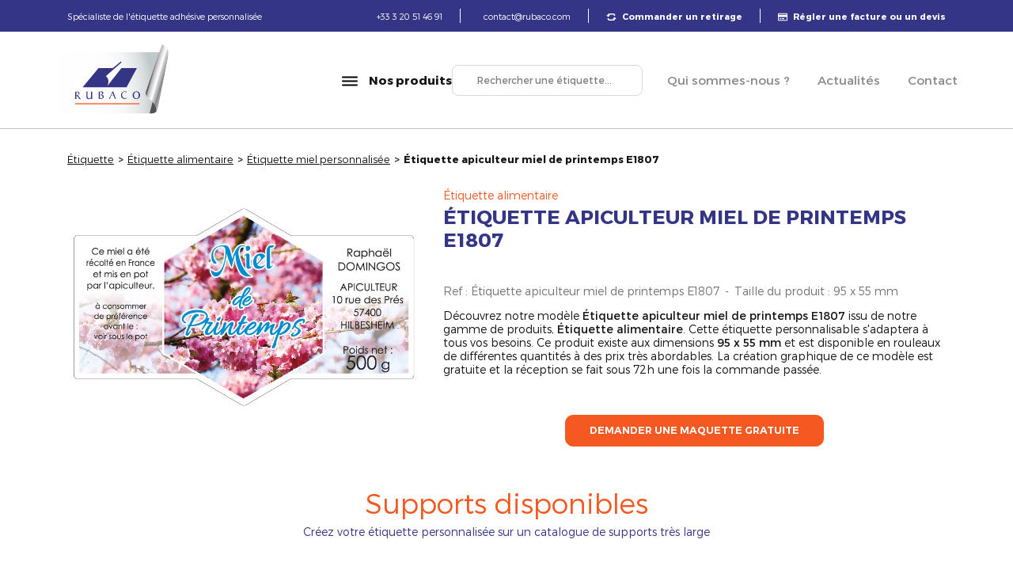

--- FILE ---
content_type: text/html; charset=UTF-8
request_url: https://www.rubaco-etiquettes.com/etiquette-apiculteur-e1807-5
body_size: 51703
content:
<!DOCTYPE html>
<html lang="fr-FR"> <head><meta http-equiv="Content-Type" content="text/html;charset=UTF-8"><script>document.seraph_accel_usbpb=document.createElement;seraph_accel_izrbpb={add:function(b,a=10){void 0===this.a[a]&&(this.a[a]=[]);this.a[a].push(b)},a:{}}</script> <meta http-equiv="X-UA-Compatible" content="IE=edge"> <meta name="viewport" content="width=device-width, initial-scale=1, shrink-to-fit=no"> <meta name="theme-color" content="#303030"> <meta name="mobile-web-app-capable" content="yes"> <meta name="apple-mobile-web-app-capable" content="yes"> <meta name="apple-mobile-web-app-title" content="Rubaco"> <link rel="profile" href="https://gmpg.org/xfn/11"> <link rel="pingback" href="https://www.rubaco-etiquettes.com/xmlrpc.php"> <meta name="robots" content="index, follow, max-image-preview:large, max-snippet:-1, max-video-preview:-1"> <script data-cfasync="false" data-pagespeed-no-defer type="o/js-lzl">
	var gtm4wp_datalayer_name = "dataLayer";
	var dataLayer = dataLayer || [];
</script> <title>Étiquette miel de printemps E1807-5 personnalisée | Rubaco</title> <meta name="description" content="Étiquette apiculteur miel de printemps E1807 personnalisable selon vos besoins. Design saisonnier raffiné, adaptation graphique complète à votre marque."> <link rel="canonical" href="https://www.rubaco-etiquettes.com/etiquette-apiculteur-e1807-5"> <meta property="og:locale" content="fr_FR"> <meta property="og:type" content="article"> <meta property="og:title" content="Étiquette miel de printemps E1807-5 personnalisée | Rubaco"> <meta property="og:description" content="Étiquette apiculteur miel de printemps E1807 personnalisable selon vos besoins. Design saisonnier raffiné, adaptation graphique complète à votre marque."> <meta property="og:url" content="https://www.rubaco-etiquettes.com/etiquette-apiculteur-e1807-5"> <meta property="og:site_name" content="Rubaco"> <meta property="article:modified_time" content="2025-12-31T22:28:26+00:00"> <meta property="og:image" content="https://www.rubaco-etiquettes.com/wp-content/uploads/2020/05/Etiquette-adhesive-rubaco-miel-printemps-E1807.jpg"> <meta property="og:image:width" content="800"> <meta property="og:image:height" content="473"> <meta property="og:image:type" content="image/jpeg"> <meta name="twitter:card" content="summary_large_image"> <meta name="twitter:label1" content="Durée de lecture estimée"> <meta name="twitter:data1" content="1 minute"> <script type="application/ld+json" class="yoast-schema-graph">{"@context":"https://schema.org","@graph":[{"@type":"WebPage","@id":"https://www.rubaco-etiquettes.com/etiquette-apiculteur-e1807-5","url":"https://www.rubaco-etiquettes.com/etiquette-apiculteur-e1807-5","name":"Étiquette miel de printemps E1807-5 personnalisée | Rubaco","isPartOf":{"@id":"https://www.rubaco-etiquettes.com/#website"},"primaryImageOfPage":{"@id":"https://www.rubaco-etiquettes.com/etiquette-apiculteur-e1807-5#primaryimage"},"image":{"@id":"https://www.rubaco-etiquettes.com/etiquette-apiculteur-e1807-5#primaryimage"},"thumbnailUrl":"https://www.rubaco-etiquettes.com/wp-content/uploads/2020/05/Etiquette-adhesive-rubaco-miel-printemps-E1807.jpg","datePublished":"2019-01-25T07:57:05+00:00","dateModified":"2025-12-31T22:28:26+00:00","description":"Étiquette apiculteur miel de printemps E1807 personnalisable selon vos besoins. Design saisonnier raffiné, adaptation graphique complète à votre marque.","breadcrumb":{"@id":"https://www.rubaco-etiquettes.com/etiquette-apiculteur-e1807-5#breadcrumb"},"inLanguage":"fr-FR","potentialAction":[{"@type":"ReadAction","target":["https://www.rubaco-etiquettes.com/etiquette-apiculteur-e1807-5"]}]},{"@type":"ImageObject","inLanguage":"fr-FR","@id":"https://www.rubaco-etiquettes.com/etiquette-apiculteur-e1807-5#primaryimage","url":"https://www.rubaco-etiquettes.com/wp-content/uploads/2020/05/Etiquette-adhesive-rubaco-miel-printemps-E1807.jpg","contentUrl":"https://www.rubaco-etiquettes.com/wp-content/uploads/2020/05/Etiquette-adhesive-rubaco-miel-printemps-E1807.jpg","width":800,"height":473,"caption":"Etiquette adhesive rubaco miel printemps E1807"},{"@type":"BreadcrumbList","@id":"https://www.rubaco-etiquettes.com/etiquette-apiculteur-e1807-5#breadcrumb","itemListElement":[{"@type":"ListItem","position":1,"name":"Étiquette","item":"https://www.rubaco-etiquettes.com/"},{"@type":"ListItem","position":2,"name":"Étiquette apiculteur miel de printemps E1807"}]},{"@type":"WebSite","@id":"https://www.rubaco-etiquettes.com/#website","url":"https://www.rubaco-etiquettes.com/","name":"Rubaco","description":"Etiquette adhésive personnalisée","potentialAction":[{"@type":"SearchAction","target":{"@type":"EntryPoint","urlTemplate":"https://www.rubaco-etiquettes.com/?s={search_term_string}"},"query-input":{"@type":"PropertyValueSpecification","valueRequired":true,"valueName":"search_term_string"}}],"inLanguage":"fr-FR"}]}</script> <link rel="alternate" title="oEmbed (JSON)" type="application/json+oembed" href="https://www.rubaco-etiquettes.com/wp-json/oembed/1.0/embed?url=https%3A%2F%2Fwww.rubaco-etiquettes.com%2Fetiquette-apiculteur-e1807-5"> <link rel="alternate" title="oEmbed (XML)" type="text/xml+oembed" href="https://www.rubaco-etiquettes.com/wp-json/oembed/1.0/embed?url=https%3A%2F%2Fwww.rubaco-etiquettes.com%2Fetiquette-apiculteur-e1807-5&amp;format=xml">          <script async src="https://www.rubaco-etiquettes.com/wp-content/plugins/burst-statistics/assets/js/timeme/timeme.min.js?ver=1768295422" id="burst-timeme-js" type="o/js-lzl"></script> <script async src="https://www.rubaco-etiquettes.com/wp-content/uploads/burst/js/burst.min.js?ver=1769159432" id="burst-js" type="o/js-lzl"></script> <script src="https://www.rubaco-etiquettes.com/wp-includes/js/jquery/jquery.min.js?ver=3.7.1" id="jquery-core-js" type="o/js-lzl"></script> <script src="https://www.rubaco-etiquettes.com/wp-includes/js/jquery/jquery-migrate.min.js?ver=3.4.1" id="jquery-migrate-js" type="o/js-lzl"></script> <script src="https://www.rubaco-etiquettes.com/wp-content/plugins/ba-wash/public/js/ba-wash-public.js?ver=1.0.0" id="ba-wash-js" type="o/js-lzl"></script> <link rel="https://api.w.org/" href="https://www.rubaco-etiquettes.com/wp-json/"> <script data-cfasync="false" data-pagespeed-no-defer type="o/js-lzl">
	var dataLayer_content = {"pagePostType":"model","pagePostType2":"single-model","pagePostAuthor":"rubaco_admin"};
	dataLayer.push( dataLayer_content );
</script> <script data-cfasync="false" data-pagespeed-no-defer type="o/js-lzl">
(function(w,d,s,l,i){w[l]=w[l]||[];w[l].push({'gtm.start':
new Date().getTime(),event:'gtm.js'});var f=d.getElementsByTagName(s)[0],
j=d.createElement(s),dl=l!='dataLayer'?'&l='+l:'';j.async=true;j.src=
'//www.googletagmanager.com/gtm.js?id='+i+dl;f.parentNode.insertBefore(j,f);
})(window,document,'script','dataLayer','GTM-TBVZ65QX');
</script> <script type="o/js-lzl">
			document.documentElement.className = document.documentElement.className.replace('no-js', 'js');
		</script>  <script type="o/js-lzl">(function(w,d,s,l,i){w[l]=w[l]||[];w[l].push({'gtm.start':
		new Date().getTime(),event:'gtm.js'});var f=d.getElementsByTagName(s)[0],
		j=d.createElement(s),dl=l!='dataLayer'?'&l='+l:'';j.async=true;j.src=
		'https://www.googletagmanager.com/gtm.js?id='+i+dl;f.parentNode.insertBefore(j,f);
	})(window,document,'script','dataLayer','GTM-KQTBVKH');</script> <script type="application/ld+json">{"@context":"http:\/\/schema.org","mainEntityOfPage":"https:\/\/www.rubaco-etiquettes.com\/etiquette-apiculteur-e1807-5","@type":"Product","name":"\u00c9tiquette apiculteur miel de printemps E1807","offers":{"url":"https:\/\/www.rubaco-etiquettes.com\/etiquette-apiculteur-e1807-5","price":"Sur devis - contactez nous","priceCurrency":"EUR"},"brand":{"@id":"https:\/\/www.rubaco-etiquettes.com","@type":"Organization","name":"Rubaco","logo":"https:\/\/www.rubaco-etiquettes.com\/wp-content\/themes\/rubaco\/assets\/images\/logos\/logo-rubaco.svg"},"image":{"@type":"ImageObject","url":"https:\/\/www.rubaco-etiquettes.com\/wp-content\/uploads\/2020\/05\/Etiquette-adhesive-rubaco-miel-printemps-E1807.jpg","width":800,"height":473},"description":"D&eacute;couvrez notre mod&egrave;le &Eacute;tiquette apiculteur miel de printemps E1807 issu de notre gamme de produits, &Eacute;tiquette alimentaire. Cette &eacute;tiquette personnalisable s&#039;adaptera &agrave; tous vos besoins. Ce produit existe aux dimensions 95 x 55 mm et est disponible en rouleaux de diff&eacute;rentes quantit&eacute;s &agrave; des prix tr&egrave;s abordables. La cr&eacute;ation graphique de ce mod&egrave;le est gratuite et la r&eacute;ception se fait sous 72h une fois la commande pass&eacute;e."}</script><link rel="apple-touch-icon" sizes="180x180" href="https://www.rubaco-etiquettes.com/wp-content/themes/rubaco/assets/images/favicons/apple-touch-icon.png"><link rel="icon" type="image/png" sizes="32x32" href="https://www.rubaco-etiquettes.com/wp-content/themes/rubaco/assets/images/favicons/favicon-32x32.png"><link rel="icon" type="image/png" sizes="16x16" href="https://www.rubaco-etiquettes.com/wp-content/themes/rubaco/assets/images/favicons/favicon-16x16.png"><link rel="manifest" href="https://www.rubaco-etiquettes.com/wp-content/themes/rubaco/assets/images/favicons/site.webmanifest"><meta name="msapplication-TileColor" content="#da532c"><meta name="theme-color" content="#ffffff"> <link rel="preconnect" href="https://fonts.gstatic.com" crossorigin>   <script type="application/ld+json">{
    "@context": "https://schema.org/",
    "@type": "Product",
    "name": "Étiquette apiculteur miel de printemps E1807",
    "image": [
        "https://www.rubaco-etiquettes.com/wp-content/uploads/2020/05/Etiquette-adhesive-rubaco-miel-printemps-E1807.jpg"
    ],
    "description": "Découvrez notre modèle <span class='font-regular'>Étiquette apiculteur miel de printemps E1807</span> issu de notre gamme de produits, {{cat}}. Cette étiquette personnalisable s'adaptera à tous vos besoins. Ce produit existe aux dimensions <span class='font-regular'>95 x 55 mm</span> et est disponible en rouleaux de différentes quantités à des prix très abordables. La création graphique de ce modèle est gratuite et la réception se fait sous 72h une fois la commande passée.",
    "sku": "Étiquette apiculteur miel de printemps E1807",
    "brand": {
        "@type": "Brand",
        "name": "Rubaco",
        "logo": "https://www.rubaco-etiquettes.com/wp-content/themes/rubaco/assets/images/logos/logo-rubaco.svg"
    },
    "noGTIN": true,
    "offers": {
        "@type": "Offer",
        "url": "https://www.rubaco-etiquettes.com/etiquette-apiculteur-e1807-5",
        "priceCurrency": "EUR",
        "price": "",
        "priceValidUntil": "2026-12-31",
        "itemCondition": "https://schema.org/NewCondition",
        "availability": "https://schema.org/InStock",
        "multipack": "1"
    },
    "aggregateRating": {
        "@type": "AggregateRating",
        "ratingValue": 5,
        "ratingCount": 382
    },
    "width": "55",
    "height": "95"
}</script><noscript><style>.lzl{display:none!important;}</style></noscript><style>img.lzl,img.lzl-ing{opacity:0.01;}img.lzl-ed{transition:opacity .25s ease-in-out;}</style><style>.lazyload,.lazyloading{max-width:100%}</style><link rel="stylesheet/lzl-nc" href="data:text/css,"><noscript lzl=""><link rel="stylesheet" href="data:text/css,"></noscript><style id="wp-img-auto-sizes-contain-inline-css">img:is([sizes=auto i],[sizes^="auto," i]){contain-intrinsic-size:3000px 1500px}</style><style id="wp-block-library-inline-css">:root{--wp-block-synced-color:#7a00df;--wp-block-synced-color--rgb:122,0,223;--wp-bound-block-color:var(--wp-block-synced-color);--wp-editor-canvas-background:#ddd;--wp-admin-theme-color:#007cba;--wp-admin-theme-color--rgb:0,124,186;--wp-admin-theme-color-darker-10:#006ba1;--wp-admin-theme-color-darker-10--rgb:0,107,160.5;--wp-admin-theme-color-darker-20:#005a87;--wp-admin-theme-color-darker-20--rgb:0,90,135;--wp-admin-border-width-focus:2px}@media (min-resolution:192dpi){:root{--wp-admin-border-width-focus:1.5px}}:root{--wp--preset--font-size--normal:16px;--wp--preset--font-size--huge:42px}#end-resizable-editor-section{display:none}.screen-reader-text{border:0;clip-path:inset(50%);height:1px;margin:-1px;overflow:hidden;padding:0;position:absolute;width:1px;word-wrap:normal!important}.screen-reader-text:focus{background-color:#ddd;clip-path:none;color:#444;display:block;font-size:1em;height:auto;left:5px;line-height:normal;padding:15px 23px 14px;text-decoration:none;top:5px;width:auto;z-index:100000}html :where([style*=border-top-color]){border-top-style:solid}html :where([style*=border-right-color]){border-right-style:solid}html :where([style*=border-bottom-color]){border-bottom-style:solid}html :where([style*=border-left-color]){border-left-style:solid}html :where([style*=border-width]){border-style:solid}html :where([style*=border-top-width]){border-top-style:solid}html :where([style*=border-right-width]){border-right-style:solid}html :where([style*=border-bottom-width]){border-bottom-style:solid}html :where([style*=border-left-width]){border-left-style:solid}html :where(img[class*=wp-image-]){height:auto;max-width:100%}</style><link id="wp-block-library-inline-css-nonCrit" rel="stylesheet/lzl-nc" href="/wp-content/cache/seraphinite-accelerator/s/m/d/css/f6c5f8b390919a0310609a59a22954ac.73e.css"><noscript lzl=""><link rel="stylesheet" href="/wp-content/cache/seraphinite-accelerator/s/m/d/css/f6c5f8b390919a0310609a59a22954ac.73e.css"></noscript><style id="global-styles-inline-css">:root{--wp--preset--aspect-ratio--square:1;--wp--preset--aspect-ratio--4-3:4/3;--wp--preset--aspect-ratio--3-4:3/4;--wp--preset--aspect-ratio--3-2:3/2;--wp--preset--aspect-ratio--2-3:2/3;--wp--preset--aspect-ratio--16-9:16/9;--wp--preset--aspect-ratio--9-16:9/16;--wp--preset--color--black:#000;--wp--preset--color--cyan-bluish-gray:#abb8c3;--wp--preset--color--white:#fff;--wp--preset--color--pale-pink:#f78da7;--wp--preset--color--vivid-red:#cf2e2e;--wp--preset--color--luminous-vivid-orange:#ff6900;--wp--preset--color--luminous-vivid-amber:#fcb900;--wp--preset--color--light-green-cyan:#7bdcb5;--wp--preset--color--vivid-green-cyan:#00d084;--wp--preset--color--pale-cyan-blue:#8ed1fc;--wp--preset--color--vivid-cyan-blue:#0693e3;--wp--preset--color--vivid-purple:#9b51e0;--wp--preset--gradient--vivid-cyan-blue-to-vivid-purple:linear-gradient(135deg,#0693e3 0%,#9b51e0 100%);--wp--preset--gradient--light-green-cyan-to-vivid-green-cyan:linear-gradient(135deg,#7adcb4 0%,#00d082 100%);--wp--preset--gradient--luminous-vivid-amber-to-luminous-vivid-orange:linear-gradient(135deg,#fcb900 0%,#ff6900 100%);--wp--preset--gradient--luminous-vivid-orange-to-vivid-red:linear-gradient(135deg,#ff6900 0%,#cf2e2e 100%);--wp--preset--gradient--very-light-gray-to-cyan-bluish-gray:linear-gradient(135deg,#eee 0%,#a9b8c3 100%);--wp--preset--gradient--cool-to-warm-spectrum:linear-gradient(135deg,#4aeadc 0%,#9778d1 20%,#cf2aba 40%,#ee2c82 60%,#fb6962 80%,#fef84c 100%);--wp--preset--gradient--blush-light-purple:linear-gradient(135deg,#ffceec 0%,#9896f0 100%);--wp--preset--gradient--blush-bordeaux:linear-gradient(135deg,#fecda5 0%,#fe2d2d 50%,#6b003e 100%);--wp--preset--gradient--luminous-dusk:linear-gradient(135deg,#ffcb70 0%,#c751c0 50%,#4158d0 100%);--wp--preset--gradient--pale-ocean:linear-gradient(135deg,#fff5cb 0%,#b6e3d4 50%,#33a7b5 100%);--wp--preset--gradient--electric-grass:linear-gradient(135deg,#caf880 0%,#71ce7e 100%);--wp--preset--gradient--midnight:linear-gradient(135deg,#020381 0%,#2874fc 100%);--wp--preset--font-size--small:13px;--wp--preset--font-size--medium:20px;--wp--preset--font-size--large:36px;--wp--preset--font-size--x-large:42px;--wp--preset--spacing--20:.44rem;--wp--preset--spacing--30:.67rem;--wp--preset--spacing--40:1rem;--wp--preset--spacing--50:1.5rem;--wp--preset--spacing--60:2.25rem;--wp--preset--spacing--70:3.38rem;--wp--preset--spacing--80:5.06rem;--wp--preset--shadow--natural:6px 6px 9px rgba(0,0,0,.2);--wp--preset--shadow--deep:12px 12px 50px rgba(0,0,0,.4);--wp--preset--shadow--sharp:6px 6px 0px rgba(0,0,0,.2);--wp--preset--shadow--outlined:6px 6px 0px -3px #fff,6px 6px #000;--wp--preset--shadow--crisp:6px 6px 0px #000}</style><link id="global-styles-inline-css-nonCrit" rel="stylesheet/lzl-nc" href="/wp-content/cache/seraphinite-accelerator/s/m/d/css/d4834c20e59add359487bef239b73c43.15fa.css"><noscript lzl=""><link rel="stylesheet" href="/wp-content/cache/seraphinite-accelerator/s/m/d/css/d4834c20e59add359487bef239b73c43.15fa.css"></noscript><style id="classic-theme-styles-inline-css"></style><link id="classic-theme-styles-inline-css-nonCrit" rel="stylesheet/lzl-nc" href="/wp-content/cache/seraphinite-accelerator/s/m/d/css/20b431ab6ecd62bdb35135b32eb9456a.100.css"><noscript lzl=""><link rel="stylesheet" href="/wp-content/cache/seraphinite-accelerator/s/m/d/css/20b431ab6ecd62bdb35135b32eb9456a.100.css"></noscript><link rel="stylesheet/lzl-nc" id="ba-wash-css" href="data:text/css," media="all"><noscript lzl=""><link rel="stylesheet" href="data:text/css," media="all"></noscript><style id="wpdreams-asl-basic-css-crit" media="all">@keyframes aslAnFadeInDrop{0%{opacity:0;transform:translate(0,-50px)}100%{opacity:1;transform:translate(0,0)}}@-webkit-keyframes aslAnFadeInDrop{0%{opacity:0;transform:translate(0,-50px);-webkit-transform:translate(0,-50px)}100%{opacity:1;transform:translate(0,0);-webkit-transform:translate(0,0)}}@keyframes aslAnFadeOutDrop{0%{opacity:1;transform:translate(0,0);-webkit-transform:translate(0,0)}100%{opacity:0;transform:translate(0,-50px);-webkit-transform:translate(0,-50px)}}@-webkit-keyframes aslAnFadeOutDrop{0%{opacity:1;transform:translate(0,0);-webkit-transform:translate(0,0)}100%{opacity:0;transform:translate(0,-50px);-webkit-transform:translate(0,-50px)}}.hiddend{display:none!important}div.asl_w,div.asl_w *,div.asl_r,div.asl_r *,div.asl_s,div.asl_s *{-webkit-box-sizing:content-box;-moz-box-sizing:content-box;-ms-box-sizing:content-box;-o-box-sizing:content-box;box-sizing:content-box;padding:0;margin:0;border:0;border-radius:0;text-transform:none;text-shadow:none;box-shadow:none;text-decoration:none;text-align:left;letter-spacing:normal}div.asl_r,div.asl_r *{-webkit-touch-callout:none;-webkit-user-select:none;-khtml-user-select:none;-moz-user-select:none;-ms-user-select:none;user-select:none}div.asl_r{box-sizing:border-box;margin:12px 0 0}div.asl_m .proinput input::-ms-clear{display:none!important;width:0!important;height:0!important}div.asl_m .proinput input::-ms-reveal{display:none!important;width:0!important;height:0!important}div.asl_m input[type=search]::-webkit-search-decoration,div.asl_m input[type=search]::-webkit-search-cancel-button,div.asl_m input[type=search]::-webkit-search-results-button,div.asl_m input[type=search]::-webkit-search-results-decoration{display:none}div.asl_m input[type=search]{appearance:auto!important;-webkit-appearance:none!important}.hiddend{display:none}div.asl_m textarea:focus,div.asl_m input:focus{outline:none}div.asl_m{width:100%;height:auto;border-radius:0;background:rgba(255,255,255,0);overflow:hidden;position:relative;z-index:200}div.asl_m .probox{width:auto;border-radius:5px;background:#fff;overflow:hidden;border:1px solid #fff;box-shadow:1px 0 3px #ccc inset;display:-webkit-flex;display:flex;-webkit-flex-direction:row;flex-direction:row}div.asl_m .probox .proinput{width:1px;height:100%;margin:0 0 0 10px;padding:0 5px;float:left;box-shadow:none;position:relative;flex:1 1 auto;-webkit-flex:1 1 auto;order:5;-webkit-order:5}div.asl_m .probox .proinput form{height:100%;margin:0!important;padding:0!important;display:block!important;max-width:unset!important}div.asl_m .probox .proinput input:before,div.asl_m .probox .proinput input:after,div.asl_m .probox .proinput form:before,div.asl_m .probox .proinput form:after{display:none}div.asl_m .probox .proinput input{height:28px;border:0;background:0 0;width:100%;box-shadow:none;margin:-1px;padding:0;left:0;line-height:normal!important;display:block;min-height:unset;max-height:unset}div.asl_m .probox .proinput input::-webkit-input-placeholder{opacity:.85}div.asl_m .probox .proinput input::-moz-placeholder{opacity:.85}div.asl_m .probox .proinput input:-ms-input-placeholder{opacity:.85}div.asl_m .probox .proinput input:-moz-placeholder{opacity:.85}div.asl_m .proinput input.orig{padding:0!important;margin:0!important;background:0 0!important;border:none!important;background-color:transparent!important;box-shadow:none!important;z-index:10;position:relative}div.asl_m .proinput input.autocomplete{padding:0!important;margin:0;background:0 0!important;border:none!important;background-color:transparent!important;box-shadow:none!important;opacity:.2}div.asl_m .probox .proinput input.autocomplete{border:0;background:0 0;width:100%;box-shadow:none;margin:0;margin-top:-28px!important;padding:0;left:0;position:relative;z-index:9}div.asl_m .probox .proloading,div.asl_m .probox .proclose,div.asl_m .probox .promagnifier,div.asl_m .probox .prosettings{width:20px;height:20px;background:0 0;background-size:20px 20px;float:right;box-shadow:none;margin:0;padding:0;text-align:center;flex:0 0 auto;-webkit-flex:0 0 auto;z-index:100}div.asl_m .probox .promagnifier{order:10;-webkit-order:10}div.asl_m .probox .prosettings{order:1;-webkit-order:1}div.asl_m .probox .proloading,div.asl_m .probox .proclose{background-position:center center;display:none;background-size:auto;background-repeat:no-repeat;background-color:transparent;order:6;-webkit-order:6}div.asl_m .probox .proclose{position:relative;cursor:pointer}div.asl_m .probox .promagnifier .innericon,div.asl_m .probox .prosettings .innericon,div.asl_m .probox .proclose .innericon{background-size:20px 20px;background-position:center center;background-repeat:no-repeat;background-color:transparent;width:100%;height:100%;text-align:center;overflow:hidden;line-height:initial;display:block}div.asl_m .probox .promagnifier .innericon svg,div.asl_m .probox .prosettings .innericon svg,div.asl_m .probox .proloading svg{height:100%;width:22px;vertical-align:baseline;display:inline-block}div.asl_m .probox .proloading{padding:2px;box-sizing:border-box}div.asl_m .probox div.asl_loader,div.asl_m .probox div.asl_loader *{box-sizing:border-box!important;margin:0;padding:0;box-shadow:none}div.asl_m .probox div.asl_loader{box-sizing:border-box;display:flex;flex:0 1 auto;flex-direction:column;flex-grow:0;flex-shrink:0;flex-basis:28px;max-width:100%;max-height:100%;width:100%;height:100%;align-items:center;justify-content:center}div.asl_m .probox div.asl_loader-inner{width:100%;margin:0 auto;text-align:center;height:100%}@-webkit-keyframes rotate-simple{0%{-webkit-transform:rotate(0deg);transform:rotate(0deg)}50%{-webkit-transform:rotate(180deg);transform:rotate(180deg)}100%{-webkit-transform:rotate(360deg);transform:rotate(360deg)}}@keyframes rotate-simple{0%{-webkit-transform:rotate(0deg);transform:rotate(0deg)}50%{-webkit-transform:rotate(180deg);transform:rotate(180deg)}100%{-webkit-transform:rotate(360deg);transform:rotate(360deg)}}div.asl_m .probox div.asl_simple-circle{margin:0;height:100%;width:100%;animation:rotate-simple .8s infinite linear;-webkit-animation:rotate-simple .8s infinite linear;border:4px solid #fff;border-right-color:transparent!important;border-radius:50%;box-sizing:border-box}div.asl_m .probox .proclose svg{background:#333;border-radius:50%;position:absolute;top:50%;width:20px;height:20px;margin-top:-10px;left:50%;margin-left:-10px;fill:#fefefe;padding:4px;box-sizing:border-box;box-shadow:0 0 0 2px rgba(255,255,255,.9)}div.asl_r *{text-decoration:none;text-shadow:none}div.asl_r .results{overflow:hidden;width:auto;height:0;margin:0;padding:0}div.asl_r p.showmore{text-align:center;padding:0;margin:0;font-weight:400;font-family:Open Sans;color:#055e94;font-size:12px;line-height:30px;text-shadow:0 0 0 rgba(255,255,255,0);background-color:#fff;margin-top:3px;cursor:pointer}div.asl_r p.showmore span{font-weight:400;font-family:Open Sans;color:#055e94;font-size:12px;line-height:30px;text-shadow:0 0 0 rgba(255,255,255,0);display:block;text-align:center;cursor:pointer}div.asl_r .resdrg{height:auto}div.asl_s.searchsettings{width:200px;height:auto;position:absolute;display:none;z-index:1101;border-radius:0 0 3px 3px;visibility:hidden;padding:0}div.asl_s.searchsettings form{display:flex;flex-wrap:wrap;margin:0 0 12px!important;padding:0!important}div.asl_s.searchsettings .asl_option_inner{margin:2px 10px 0;*padding-bottom:10px}div.asl_s.searchsettings .asl_option_label{font-size:14px;line-height:20px!important;margin:0;width:150px;text-shadow:none;padding:0;min-height:20px;border:none;background:0 0;float:none}div.asl_s.searchsettings .asl_option_inner input[type=checkbox]{display:none!important}div.asl_s.searchsettings .asl_option{display:flex;flex-direction:row;-webkit-flex-direction:row;align-items:flex-start;margin:0 0 10px;cursor:pointer}div.asl_s.searchsettings .asl_option.asl-o-last,div.asl_s.searchsettings .asl_option:last-child{margin-bottom:0}div.asl_s.searchsettings .asl_option_inner{width:17px;height:17px;position:relative;flex-grow:0;-webkit-flex-grow:0;flex-shrink:0;-webkit-flex-shrink:0}div.asl_s.searchsettings .asl_option_inner .asl_option_checkbox{cursor:pointer;position:absolute;width:17px;height:17px;top:0;padding:0;border-radius:2px;-webkit-box-shadow:inset 0 1px 1px rgba(0,0,0,.5),0 1px 0 rgba(255,255,255,.2);-moz-box-shadow:inset 0 1px 1px rgba(0,0,0,.5),0 1px 0 rgba(255,255,255,.2);box-shadow:inset 0 1px 1px rgba(0,0,0,.5),0 1px 0 rgba(255,255,255,.2);overflow:hidden;font-size:0!important;color:rgba(0,0,0,0)}div.asl_r.vertical .results,div.asl_s.searchsettings .asl_sett_scroll{scrollbar-width:thin;scrollbar-color:rgba(0,0,0,.5) transparent}div.asl_r.vertical .results{scrollbar-color:rgba(0,0,0,.5) #fff}div.asl_r.vertical .results::-webkit-scrollbar{width:10px}div.asl_s.searchsettings .asl_sett_scroll::-webkit-scrollbar{width:6px}div.asl_s.searchsettings .asl_sett_scroll::-webkit-scrollbar-track{background:0 0;box-shadow:inset 0 0 12px 12px transparent;border:none}div.asl_r.vertical .results::-webkit-scrollbar-track{background:#fff;box-shadow:inset 0 0 12px 12px transparent;border:solid 2px transparent}div.asl_r.vertical .results::-webkit-scrollbar-thumb,div.asl_s.searchsettings .asl_sett_scroll::-webkit-scrollbar-thumb{background:0 0;box-shadow:inset 0 0 12px 12px rgba(0,0,0,0);border:solid 2px transparent;border-radius:12px}div.asl_s.searchsettings .asl_sett_scroll::-webkit-scrollbar-thumb{border:none}div.asl_r.vertical:hover .results::-webkit-scrollbar-thumb,div.asl_s.searchsettings:hover .asl_sett_scroll::-webkit-scrollbar-thumb{box-shadow:inset 0 0 12px 12px rgba(0,0,0,.5)}@media (hover:none),(max-width:500px){div.asl_r.vertical .results::-webkit-scrollbar-thumb,div.asl_s.searchsettings .asl_sett_scroll::-webkit-scrollbar-thumb{box-shadow:inset 0 0 12px 12px rgba(0,0,0,.5)}}div.asl_s.searchsettings .asl_option_inner .asl_option_checkbox:after{opacity:0;font-family:"aslsicons2";content:"";font-weight:400!important;background:0 0;border:none!important;box-sizing:content-box;color:#fff;height:100%;width:100%;padding:0!important;margin:1px 0 0!important;line-height:17px;text-align:center;text-decoration:none;text-shadow:none;display:block;font-size:11px!important;position:absolute;top:0;left:0;z-index:1}div.asl_s.searchsettings .asl_option_inner .asl_option_checkbox:hover::after{opacity:.3}div.asl_s.searchsettings .asl_option_inner input[type=checkbox]:checked+.asl_option_checkbox:after{opacity:1}div.asl_s.searchsettings fieldset{position:relative;float:left}div.asl_s.searchsettings fieldset{background:0 0;font-size:.9em;margin:12px 0 0!important;padding:0;width:192px}div.asl_s.searchsettings fieldset .asl_option_label{width:130px;display:block}div.asl_s.searchsettings form fieldset legend{padding:5px 0 8px 10px}#asl_hidden_data{display:none!important}</style><link rel="stylesheet/lzl-nc" id="wpdreams-asl-basic-css" href="https://www.rubaco-etiquettes.com/wp-content/cache/seraphinite-accelerator/s/m/d/css/6a10c26aa14c59d7732931e92a003990.1810.css" media="all"><noscript lzl=""><link rel="stylesheet" href="https://www.rubaco-etiquettes.com/wp-content/cache/seraphinite-accelerator/s/m/d/css/6a10c26aa14c59d7732931e92a003990.1810.css" media="all"></noscript><style id="wpdreams-asl-basic-inline-css">.asl_w_container{width:100%;margin:0;min-width:200px}div[id*=ajaxsearchlite].asl_m{width:100%}div[id*=ajaxsearchlite].asl_r .results{max-height:none}div[id*=ajaxsearchlite].asl_r{position:absolute}.asl_w,.asl_w *{font-family:inherit!important}.asl_m input[type=search]::placeholder{font-family:inherit!important}.asl_m input[type=search]::-webkit-input-placeholder{font-family:inherit!important}.asl_m input[type=search]::-moz-placeholder{font-family:inherit!important}.asl_m input[type=search]:-ms-input-placeholder{font-family:inherit!important}</style><link id="wpdreams-asl-basic-inline-css-nonCrit" rel="stylesheet/lzl-nc" href="/wp-content/cache/seraphinite-accelerator/s/m/d/css/e7b1b4f8254bcfbcb2741f46f3e30e98.2e0.css"><noscript lzl=""><link rel="stylesheet" href="/wp-content/cache/seraphinite-accelerator/s/m/d/css/e7b1b4f8254bcfbcb2741f46f3e30e98.2e0.css"></noscript><style id="wpdreams-asl-instance-css-crit" media="all">div.asl_w{width:100%;height:auto;border-radius:5px;border-radius:0 0 0 0;background-color:transparent;overflow:hidden;border:0 solid #b5b5b5;box-shadow:none}#ajaxsearchlite1 .probox,div.asl_w .probox{margin:0;padding:8px;height:28px;background-color:#fff;border:2px solid #1e1e1e;border-radius:0 0 0 0;border-radius:30px;box-shadow:0 0 0 0 #b5b5b5 inset}#ajaxsearchlite1 .probox .proinput,div.asl_w .probox .proinput{font-weight:400;font-family:Open Sans;color:#000!important;font-size:12px;line-height:normal!important;text-shadow:0 0 0 rgba(255,255,255,0)}#ajaxsearchlite1 .probox .proinput input,div.asl_w .probox .proinput input{font-weight:400;font-family:Open Sans;color:#000!important;font-size:12px;line-height:normal!important;text-shadow:0 0 0 rgba(255,255,255,0);border:0;box-shadow:none}div.asl_w .probox .proinput input::-webkit-input-placeholder{font-weight:400;font-family:Open Sans;color:rgba(0,0,0,.6)!important;text-shadow:0 0 0 rgba(255,255,255,0)}div.asl_w .probox .proinput input::-moz-placeholder{font-weight:400;font-family:Open Sans;color:rgba(0,0,0,.6)!important;text-shadow:0 0 0 rgba(255,255,255,0)}div.asl_w .probox .proinput input:-ms-input-placeholder{font-weight:400;font-family:Open Sans;color:rgba(0,0,0,.6)!important;text-shadow:0 0 0 rgba(255,255,255,0)}div.asl_w .probox .proinput input:-moz-placeholder{font-weight:400;font-family:Open Sans;color:rgba(0,0,0,.6)!important;text-shadow:0 0 0 rgba(255,255,255,0)}div.asl_w .probox .proinput input.autocomplete{font-weight:400;font-family:Open Sans;color:#000;font-size:12px;line-height:normal!important;text-shadow:0 0 0 rgba(255,255,255,0)}div.asl_w .probox .proloading,div.asl_w .probox .proclose,div.asl_w .probox .promagnifier,div.asl_w .probox .prosettings{width:28px;height:28px}div.asl_w .probox .promagnifier .innericon svg{fill:#363636}div.asl_w .probox div.asl_simple-circle{border:4px solid #000}div.asl_w .probox .prosettings .innericon svg{fill:#363636}div.asl_w .probox .promagnifier{width:28px;height:28px;background-image:-o-linear-gradient(180deg,rgba(255,255,255,0),rgba(255,255,255,0));background-image:-ms-linear-gradient(180deg,rgba(255,255,255,0),rgba(255,255,255,0));background-image:-webkit-linear-gradient(180deg,rgba(255,255,255,0),rgba(255,255,255,0));background-image:linear-gradient(180deg,rgba(255,255,255,0),rgba(255,255,255,0));background-position:center center;background-position:center center;background-repeat:no-repeat;background-repeat:no-repeat;border:0 solid #fff;border-radius:0 0 0 0;box-shadow:-1px 1px 0 0 rgba(255,255,255,.64) inset;cursor:pointer;cursor:pointer;background-size:100% 100%}div.asl_w .probox div.prosettings{width:28px;height:28px;background-image:-o-linear-gradient(175deg,rgba(255,255,255,0),rgba(255,255,255,0));background-image:-ms-linear-gradient(175deg,rgba(255,255,255,0),rgba(255,255,255,0));background-image:-webkit-linear-gradient(175deg,rgba(255,255,255,0),rgba(255,255,255,0));background-image:linear-gradient(175deg,rgba(255,255,255,0),rgba(255,255,255,0));background-position:center center;background-repeat:no-repeat;float:right;border:0 solid #fff;border-radius:0 0 0 0;box-shadow:0 1px 0 0 rgba(255,255,255,.64) inset;cursor:pointer;background-size:100% 100%;order:7;-webkit-order:7}div.asl_r{position:absolute;z-index:1100}div.asl_r.vertical{padding:4px;background:#fff;border-radius:3px;border-radius:0 0 0 0;border:0 solid #b5b5b5;box-shadow:0 0 3px -1px rgba(0,0,0,.3);visibility:hidden;display:none}div.asl_r p.showmore span{border:1px solid #eaeaea}div.asl_s.searchsettings{background:#fff;box-shadow:1px 1px 0 1px #1e1e1e}div.asl_s.searchsettings .asl_option_label{font-weight:700;font-family:Open Sans;color:#2b2b2b;font-size:12px;line-height:15px;text-shadow:0 0 0 rgba(255,255,255,0)}div.asl_s.searchsettings .asl_option_inner .asl_option_checkbox{background-image:linear-gradient(180deg,#222,#36373a);background-image:-webkit-linear-gradient(180deg,#222,#36373a);background-image:-moz-linear-gradient(180deg,#222,#36373a);background-image:-o-linear-gradient(180deg,#222,#36373a);background-image:-ms-linear-gradient(180deg,#222,#36373a)}div.asl_s.searchsettings fieldset legend{padding:5px 0 0 10px;margin:0;font-weight:400;font-family:Open Sans;color:#474747;font-size:13px;line-height:15px;text-shadow:0 0 0 rgba(255,255,255,0)}</style><link rel="stylesheet/lzl-nc" id="wpdreams-asl-instance-css" href="https://www.rubaco-etiquettes.com/wp-content/cache/seraphinite-accelerator/s/m/d/css/d7e589cbb8d415e78c60925862ce6058.80e.css" media="all"><noscript lzl=""><link rel="stylesheet" href="https://www.rubaco-etiquettes.com/wp-content/cache/seraphinite-accelerator/s/m/d/css/d7e589cbb8d415e78c60925862ce6058.80e.css" media="all"></noscript><style id="main-styles-css-crit" media="all">@font-face{font-family:swiper-icons;src:url("/wp-content/cache/seraphinite-accelerator/s/m/d/font/45c7526dfc7fbcec23f42f2091b55a12.660.woff") format("woff");font-weight:400;font-style:normal;font-display:swap}:root{--swiper-theme-color:#007aff}.swiper-container{margin-left:auto;margin-right:auto;position:relative;overflow:hidden;list-style:none;padding:0;z-index:1}.swiper-wrapper{position:relative;width:100%;height:100%;z-index:1;display:-webkit-box;display:-ms-flexbox;display:flex;-webkit-transition-property:-webkit-transform;transition-property:-webkit-transform;transition-property:transform;transition-property:transform,-webkit-transform;-webkit-box-sizing:content-box;box-sizing:content-box}.swiper-container-android .swiper-slide,.swiper-wrapper{-webkit-transform:translateZ(0);transform:translateZ(0)}.swiper-slide{-ms-flex-negative:0;flex-shrink:0;width:100%;height:100%;position:relative;-webkit-transition-property:-webkit-transform;transition-property:-webkit-transform;transition-property:transform;transition-property:transform,-webkit-transform}:root{--swiper-navigation-size:44px}.swiper-button-next,.swiper-button-prev{position:absolute;top:50%;width:calc(var(--swiper-navigation-size) / 44 * 27);height:var(--swiper-navigation-size);margin-top:calc(-1 * var(--swiper-navigation-size) / 2);z-index:10;cursor:pointer;display:-webkit-box;display:-ms-flexbox;display:flex;-webkit-box-align:center;-ms-flex-align:center;align-items:center;-webkit-box-pack:center;-ms-flex-pack:center;justify-content:center;color:var(--swiper-navigation-color,var(--swiper-theme-color))}.swiper-button-next:after,.swiper-button-prev:after{font-family:swiper-icons;font-size:var(--swiper-navigation-size);text-transform:none!important;text-transform:none;letter-spacing:0;font-variant:normal;line-height:1}.swiper-button-prev,.swiper-container-rtl .swiper-button-next{left:10px;right:auto}.swiper-button-prev:after,.swiper-container-rtl .swiper-button-next:after{content:"prev"}.swiper-button-next,.swiper-container-rtl .swiper-button-prev{right:10px;left:auto}.swiper-button-next:after,.swiper-container-rtl .swiper-button-prev:after{content:"next"}@-webkit-keyframes a{to{-webkit-transform:rotate(1turn);transform:rotate(1turn)}}@keyframes a{to{-webkit-transform:rotate(1turn);transform:rotate(1turn)}}:root{--blue:#007bff;--indigo:#6610f2;--purple:#6f42c1;--pink:#e83e8c;--red:#dc3545;--orange:#fd7e14;--yellow:#ffc107;--green:#50b652;--teal:#20c997;--cyan:#17a2b8;--white:#fff;--gray:#6c757d;--gray-dark:#343a40;--primary:#353586;--secondary:#f65821;--success:#50b652;--info:#17a2b8;--warning:#ffc107;--danger:#dc3545;--light:#f8f9fa;--dark:#343a40;--breakpoint-xs:0;--breakpoint-sm:576px;--breakpoint-md:768px;--breakpoint-lg:992px;--breakpoint-xl:1200px;--breakpoint-xxl:1650px;--font-family-sans-serif:-apple-system,BlinkMacSystemFont,"Segoe UI",Roboto,"Helvetica Neue",Arial,"Noto Sans","Liberation Sans",sans-serif,"Apple Color Emoji","Segoe UI Emoji","Segoe UI Symbol","Noto Color Emoji";--font-family-monospace:SFMono-Regular,Menlo,Monaco,Consolas,"Liberation Mono","Courier New",monospace}*,:after,:before{-webkit-box-sizing:border-box;box-sizing:border-box}html{font-family:sans-serif;line-height:1.15;-webkit-text-size-adjust:100%;-webkit-tap-highlight-color:rgba(20,20,20,0)}article,aside,figcaption,figure,footer,header,hgroup,main,nav,section{display:block}body{margin:0;font-family:-apple-system,BlinkMacSystemFont,Segoe UI,Roboto,Helvetica Neue,Arial,Noto Sans,Liberation Sans,sans-serif;font-weight:400;line-height:1.5;color:#212529;text-align:left;background-color:#fff}[tabindex="-1"]:focus:not(:focus-visible){outline:0!important}h1,h2,h3,h4,h5,h6{margin-top:0;margin-bottom:.5rem}p{margin-top:0;margin-bottom:1rem}abbr[data-original-title],abbr[title]{text-decoration:underline;text-decoration:underline dotted;-webkit-text-decoration:underline dotted;cursor:help;border-bottom:0;text-decoration-skip-ink:none}address,dl,ol,ul{margin-bottom:1rem}dl,ol,ul{margin-top:0}ol ol,ol ul,ul ol,ul ul{margin-bottom:0}b,strong{font-weight:bolder}a{color:#353586;text-decoration:none;background-color:transparent}a:hover{color:#1f1f4f;text-decoration:underline}a:not([href]):not([class]),a:not([href]):not([class]):hover{color:inherit;text-decoration:none}img{border-style:none}img,svg{vertical-align:middle}svg{overflow:hidden}label{display:inline-block;margin-bottom:.5rem}button{border-radius:0}button:focus:not(:focus-visible){outline:0}button,input,optgroup,select,textarea{margin:0;font-family:inherit;font-size:inherit;line-height:inherit}button,input{overflow:visible}button,select{text-transform:none}[role=button]{cursor:pointer}select{word-wrap:normal}[type=button],[type=reset],[type=submit],button{-webkit-appearance:button}[type=button]:not(:disabled),[type=reset]:not(:disabled),[type=submit]:not(:disabled),button:not(:disabled){cursor:pointer}[type=button]::-moz-focus-inner,[type=reset]::-moz-focus-inner,[type=submit]::-moz-focus-inner,button::-moz-focus-inner{padding:0;border-style:none}input[type=checkbox],input[type=radio]{-webkit-box-sizing:border-box;box-sizing:border-box;padding:0}textarea{overflow:auto;resize:vertical}fieldset{min-width:0;padding:0;margin:0;border:0}legend{display:block;width:100%;max-width:100%;padding:0;margin-bottom:.5rem;font-size:1.5rem;line-height:inherit;color:inherit;white-space:normal}[type=number]::-webkit-inner-spin-button,[type=number]::-webkit-outer-spin-button{height:auto}[type=search]{outline-offset:-2px;-webkit-appearance:none}[type=search]::-webkit-search-decoration{-webkit-appearance:none}::-webkit-file-upload-button{font:inherit;-webkit-appearance:button}summary{display:list-item;cursor:pointer}[hidden]{display:none!important}.h1,.h2,.h3,.h4,.h5,.h6,h1,h2,h3,h4,h5,h6{margin-bottom:.5rem;font-weight:500;line-height:1.2}.h1,h1{font-size:2.5rem}.h3,h3{font-size:1.75rem}.h5,h5{font-size:1.25rem}.container,.container-fluid,.container-lg,.container-md,.container-sm,.container-xl,.container-xxl{width:100%;padding-right:15px;padding-left:15px;margin-right:auto;margin-left:auto}@media (min-width:576px){.container,.container-sm{max-width:540px}}@media (min-width:768px){.container,.container-md,.container-sm{max-width:720px}}@media (min-width:992px){.container,.container-lg,.container-md,.container-sm{max-width:960px}}@media (min-width:1200px){.container,.container-lg,.container-md,.container-sm,.container-xl{max-width:1140px}}@media (min-width:1650px){.container,.container-lg,.container-md,.container-sm,.container-xl,.container-xxl{max-width:1280px}}.row{display:-webkit-box;display:-ms-flexbox;display:flex;-ms-flex-wrap:wrap;flex-wrap:wrap;margin-right:-15px;margin-left:-15px}.no-gutters{margin-right:0;margin-left:0}.no-gutters>.col,.no-gutters>[class*=col-]{padding-right:0;padding-left:0}.col,.col-1,.col-2,.col-3,.col-4,.col-5,.col-6,.col-7,.col-8,.col-9,.col-10,.col-11,.col-12,.col-auto,.col-lg,.col-lg-1,.col-lg-2,.col-lg-3,.col-lg-4,.col-lg-5,.col-lg-6,.col-lg-7,.col-lg-8,.col-lg-9,.col-lg-10,.col-lg-11,.col-lg-12,.col-lg-auto,.col-md,.col-md-1,.col-md-2,.col-md-3,.col-md-4,.col-md-5,.col-md-6,.col-md-7,.col-md-8,.col-md-9,.col-md-10,.col-md-11,.col-md-12,.col-md-auto,.col-sm,.col-sm-1,.col-sm-2,.col-sm-3,.col-sm-4,.col-sm-5,.col-sm-6,.col-sm-7,.col-sm-8,.col-sm-9,.col-sm-10,.col-sm-11,.col-sm-12,.col-sm-auto,.col-xl,.col-xl-1,.col-xl-2,.col-xl-3,.col-xl-4,.col-xl-5,.col-xl-6,.col-xl-7,.col-xl-8,.col-xl-9,.col-xl-10,.col-xl-11,.col-xl-12,.col-xl-auto,.col-xxl,.col-xxl-1,.col-xxl-2,.col-xxl-3,.col-xxl-4,.col-xxl-5,.col-xxl-6,.col-xxl-7,.col-xxl-8,.col-xxl-9,.col-xxl-10,.col-xxl-11,.col-xxl-12,.col-xxl-auto{position:relative;width:100%;padding-right:15px;padding-left:15px}.col-1,.col-auto{-webkit-box-flex:0}.col-1{-ms-flex:0 0 8.33333%;flex:0 0 8.33333%;max-width:8.33333%}.col-2{-ms-flex:0 0 16.66667%;flex:0 0 16.66667%;max-width:16.66667%}.col-2,.col-3{-webkit-box-flex:0}.col-3{-ms-flex:0 0 25%;flex:0 0 25%;max-width:25%}.col-4{-ms-flex:0 0 33.33333%;flex:0 0 33.33333%;max-width:33.33333%}.col-4,.col-5{-webkit-box-flex:0}.col-5{-ms-flex:0 0 41.66667%;flex:0 0 41.66667%;max-width:41.66667%}.col-6{-ms-flex:0 0 50%;flex:0 0 50%;max-width:50%}.col-6,.col-7{-webkit-box-flex:0}.col-7{-ms-flex:0 0 58.33333%;flex:0 0 58.33333%;max-width:58.33333%}.col-8{-ms-flex:0 0 66.66667%;flex:0 0 66.66667%;max-width:66.66667%}.col-8,.col-9{-webkit-box-flex:0}.col-9{-ms-flex:0 0 75%;flex:0 0 75%;max-width:75%}.col-10{-ms-flex:0 0 83.33333%;flex:0 0 83.33333%;max-width:83.33333%}.col-10,.col-11{-webkit-box-flex:0}.col-11{-ms-flex:0 0 91.66667%;flex:0 0 91.66667%;max-width:91.66667%}.col-12{-webkit-box-flex:0;-ms-flex:0 0 100%;flex:0 0 100%;max-width:100%}@media (min-width:768px){.col-md-1{-webkit-box-flex:0;-ms-flex:0 0 8.33333%;flex:0 0 8.33333%;max-width:8.33333%}.col-md-2{-webkit-box-flex:0;-ms-flex:0 0 16.66667%;flex:0 0 16.66667%;max-width:16.66667%}.col-md-3{-webkit-box-flex:0;-ms-flex:0 0 25%;flex:0 0 25%;max-width:25%}.col-md-4{-webkit-box-flex:0;-ms-flex:0 0 33.33333%;flex:0 0 33.33333%;max-width:33.33333%}.col-md-5{-webkit-box-flex:0;-ms-flex:0 0 41.66667%;flex:0 0 41.66667%;max-width:41.66667%}.col-md-6{-webkit-box-flex:0;-ms-flex:0 0 50%;flex:0 0 50%;max-width:50%}.col-md-7{-webkit-box-flex:0;-ms-flex:0 0 58.33333%;flex:0 0 58.33333%;max-width:58.33333%}.col-md-8{-webkit-box-flex:0;-ms-flex:0 0 66.66667%;flex:0 0 66.66667%;max-width:66.66667%}.col-md-9{-webkit-box-flex:0;-ms-flex:0 0 75%;flex:0 0 75%;max-width:75%}.col-md-10{-webkit-box-flex:0;-ms-flex:0 0 83.33333%;flex:0 0 83.33333%;max-width:83.33333%}.col-md-11{-webkit-box-flex:0;-ms-flex:0 0 91.66667%;flex:0 0 91.66667%;max-width:91.66667%}.col-md-12{-webkit-box-flex:0;-ms-flex:0 0 100%;flex:0 0 100%;max-width:100%}}@media (min-width:992px){.col-lg-1{-webkit-box-flex:0;-ms-flex:0 0 8.33333%;flex:0 0 8.33333%;max-width:8.33333%}.col-lg-2{-webkit-box-flex:0;-ms-flex:0 0 16.66667%;flex:0 0 16.66667%;max-width:16.66667%}.col-lg-3{-webkit-box-flex:0;-ms-flex:0 0 25%;flex:0 0 25%;max-width:25%}.col-lg-4{-webkit-box-flex:0;-ms-flex:0 0 33.33333%;flex:0 0 33.33333%;max-width:33.33333%}.col-lg-5{-webkit-box-flex:0;-ms-flex:0 0 41.66667%;flex:0 0 41.66667%;max-width:41.66667%}.col-lg-6{-webkit-box-flex:0;-ms-flex:0 0 50%;flex:0 0 50%;max-width:50%}.col-lg-7{-webkit-box-flex:0;-ms-flex:0 0 58.33333%;flex:0 0 58.33333%;max-width:58.33333%}.col-lg-8{-webkit-box-flex:0;-ms-flex:0 0 66.66667%;flex:0 0 66.66667%;max-width:66.66667%}.col-lg-9{-webkit-box-flex:0;-ms-flex:0 0 75%;flex:0 0 75%;max-width:75%}.col-lg-10{-webkit-box-flex:0;-ms-flex:0 0 83.33333%;flex:0 0 83.33333%;max-width:83.33333%}.col-lg-11{-webkit-box-flex:0;-ms-flex:0 0 91.66667%;flex:0 0 91.66667%;max-width:91.66667%}.col-lg-12{-webkit-box-flex:0;-ms-flex:0 0 100%;flex:0 0 100%;max-width:100%}}.btn{font-weight:400;color:#212529;text-align:center;vertical-align:middle;-webkit-user-select:none;-moz-user-select:none;-ms-user-select:none;user-select:none;background-color:transparent;border:1px solid transparent;padding:.375rem .75rem;font-size:1rem;line-height:1.5;border-radius:.25rem;-webkit-transition:color .15s ease-in-out,background-color .15s ease-in-out,border-color .15s ease-in-out,-webkit-box-shadow .15s ease-in-out;transition:color .15s ease-in-out,background-color .15s ease-in-out,border-color .15s ease-in-out,-webkit-box-shadow .15s ease-in-out;transition:color .15s ease-in-out,background-color .15s ease-in-out,border-color .15s ease-in-out,box-shadow .15s ease-in-out;transition:color .15s ease-in-out,background-color .15s ease-in-out,border-color .15s ease-in-out,box-shadow .15s ease-in-out,-webkit-box-shadow .15s ease-in-out}@media (prefers-reduced-motion:reduce){.btn{-webkit-transition:none;transition:none}}.btn:hover{color:#212529;text-decoration:none}.btn.focus,.btn:focus{outline:0;-webkit-box-shadow:0 0 0 .2rem rgba(53,53,134,.25);box-shadow:0 0 0 .2rem rgba(53,53,134,.25)}.btn.disabled,.btn:disabled{opacity:.65}.btn:not(:disabled):not(.disabled){cursor:pointer}.btn-primary{color:#fff;background-color:#353586;border-color:#353586}.btn-primary.focus,.btn-primary:focus,.btn-primary:hover{color:#fff;background-color:#2a2a6b;border-color:#272761}.btn-primary.focus,.btn-primary:focus{-webkit-box-shadow:0 0 0 .2rem rgba(83,83,152,.5);box-shadow:0 0 0 .2rem rgba(83,83,152,.5)}.btn-primary.disabled,.btn-primary:disabled{color:#fff;background-color:#353586;border-color:#353586}.btn-primary:not(:disabled):not(.disabled).active,.btn-primary:not(:disabled):not(.disabled):active,.show>.btn-primary.dropdown-toggle{color:#fff;background-color:#272761;border-color:#232358}.btn-primary:not(:disabled):not(.disabled).active:focus,.btn-primary:not(:disabled):not(.disabled):active:focus,.show>.btn-primary.dropdown-toggle:focus{-webkit-box-shadow:0 0 0 .2rem rgba(83,83,152,.5);box-shadow:0 0 0 .2rem rgba(83,83,152,.5)}.btn-secondary{color:#fff;background-color:#f65821;border-color:#f65821}.btn-secondary.focus,.btn-secondary:focus,.btn-secondary:hover{color:#fff;background-color:#e74309;border-color:#db3f09}.btn-secondary.focus,.btn-secondary:focus{-webkit-box-shadow:0 0 0 .2rem rgba(247,113,66,.5);box-shadow:0 0 0 .2rem rgba(247,113,66,.5)}.btn-secondary.disabled,.btn-secondary:disabled{color:#fff;background-color:#f65821;border-color:#f65821}.btn-secondary:not(:disabled):not(.disabled).active,.btn-secondary:not(:disabled):not(.disabled):active,.show>.btn-secondary.dropdown-toggle{color:#fff;background-color:#db3f09;border-color:#cf3c08}.btn-secondary:not(:disabled):not(.disabled).active:focus,.btn-secondary:not(:disabled):not(.disabled):active:focus,.show>.btn-secondary.dropdown-toggle:focus{-webkit-box-shadow:0 0 0 .2rem rgba(247,113,66,.5);box-shadow:0 0 0 .2rem rgba(247,113,66,.5)}.dropdown,.dropleft,.dropright,.dropup{position:relative}.dropdown-toggle{white-space:nowrap}.dropdown-toggle:after{display:inline-block;margin-left:.255em;vertical-align:.255em;content:"";border-top:.3em solid;border-right:.3em solid transparent;border-bottom:0;border-left:.3em solid transparent}.dropdown-toggle:empty:after{margin-left:0}.dropdown-menu{position:absolute;top:100%;left:0;z-index:1000;display:none;float:left;min-width:10rem;padding:.5rem 0;margin:.125rem 0 0;font-size:1rem;color:#212529;text-align:left;list-style:none;background-color:#fff;background-clip:padding-box;border:1px solid hsla(0,0%,8%,.15);border-radius:.25rem}.dropdown-menu[x-placement^=bottom],.dropdown-menu[x-placement^=left],.dropdown-menu[x-placement^=right],.dropdown-menu[x-placement^=top]{right:auto;bottom:auto}.dropdown-item{display:block;width:100%;padding:.25rem 1.5rem;clear:both;font-weight:400;color:#212529;text-align:inherit;white-space:nowrap;background-color:transparent;border:0}.dropdown-item:focus,.dropdown-item:hover{color:#16181b;text-decoration:none;background-color:#e9ecef}.dropdown-item.active,.dropdown-item:active{color:#fff;text-decoration:none;background-color:#353586}.dropdown-item.disabled,.dropdown-item:disabled{color:#adb5bd;pointer-events:none;background-color:transparent}.nav-link{display:block;padding:.5rem 1rem}.nav-link:focus,.nav-link:hover{text-decoration:none}.navbar{position:relative;padding:.5rem 1rem}.navbar,.navbar .container,.navbar .container-fluid,.navbar .container-lg,.navbar .container-md,.navbar .container-sm,.navbar .container-xl,.navbar .container-xxl{display:-webkit-box;display:-ms-flexbox;display:flex;-ms-flex-wrap:wrap;flex-wrap:wrap;-webkit-box-align:center;-ms-flex-align:center;align-items:center;-webkit-box-pack:justify;-ms-flex-pack:justify;justify-content:space-between}.navbar-nav{display:-webkit-box;display:-ms-flexbox;display:flex;-webkit-box-orient:vertical;-webkit-box-direction:normal;-ms-flex-direction:column;flex-direction:column;padding-left:0;margin-bottom:0;list-style:none}.navbar-nav .nav-link{padding-right:0;padding-left:0}.navbar-nav .dropdown-menu{position:static;float:none}.bg-white{background-color:#fff!important}.d-none{display:none!important}.d-inline-block{display:inline-block!important}.d-block{display:block!important}.d-flex{display:-webkit-box!important;display:-ms-flexbox!important;display:flex!important}.d-inline-flex{display:-webkit-inline-box!important;display:-ms-inline-flexbox!important;display:inline-flex!important}@media (min-width:768px){.d-md-none{display:none!important}.d-md-inline{display:inline!important}}@media (min-width:992px){.d-lg-none{display:none!important}.d-lg-inline{display:inline!important}.d-lg-inline-block{display:inline-block!important}.d-lg-block{display:block!important}.d-lg-flex{display:-webkit-box!important;display:-ms-flexbox!important;display:flex!important}.d-lg-inline-flex{display:-webkit-inline-box!important;display:-ms-inline-flexbox!important;display:inline-flex!important}}@media (min-width:1200px){.d-xl-inline-block{display:inline-block!important}}.flex-row{-webkit-box-orient:horizontal!important;-ms-flex-direction:row!important;flex-direction:row!important}.flex-column,.flex-row{-webkit-box-direction:normal!important}.flex-column{-webkit-box-orient:vertical!important;-ms-flex-direction:column!important;flex-direction:column!important}.flex-wrap{-ms-flex-wrap:wrap!important;flex-wrap:wrap!important}.flex-nowrap{-ms-flex-wrap:nowrap!important;flex-wrap:nowrap!important}.justify-content-start{-webkit-box-pack:start!important;-ms-flex-pack:start!important;justify-content:flex-start!important}.justify-content-end{-webkit-box-pack:end!important;-ms-flex-pack:end!important;justify-content:flex-end!important}.justify-content-center{-webkit-box-pack:center!important;-ms-flex-pack:center!important;justify-content:center!important}.justify-content-between{-webkit-box-pack:justify!important;-ms-flex-pack:justify!important;justify-content:space-between!important}.justify-content-around{-ms-flex-pack:distribute!important;justify-content:space-around!important}.align-items-start{-webkit-box-align:start!important;-ms-flex-align:start!important;align-items:flex-start!important}.align-items-center{-webkit-box-align:center!important;-ms-flex-align:center!important;align-items:center!important}.align-items-stretch{-webkit-box-align:stretch!important;-ms-flex-align:stretch!important;align-items:stretch!important}@media (min-width:992px){.justify-content-lg-end{-webkit-box-pack:end!important;-ms-flex-pack:end!important;justify-content:flex-end!important}}.position-relative{position:relative!important}.w-25{width:25%!important}.w-50{width:50%!important}.w-75{width:75%!important}.w-100{width:100%!important}.h-25{height:25%!important}.h-50{height:50%!important}.h-75{height:75%!important}.h-100{height:100%!important}.m-0{margin:0!important}.mt-0,.my-0{margin-top:0!important}.mr-0,.mx-0{margin-right:0!important}.mb-0,.my-0{margin-bottom:0!important}.m-1{margin:.25rem!important}.mt-1,.my-1{margin-top:.25rem!important}.mr-1,.mx-1{margin-right:.25rem!important}.mb-1,.my-1{margin-bottom:.25rem!important}.m-2{margin:.5rem!important}.mt-2,.my-2{margin-top:.5rem!important}.mr-2,.mx-2{margin-right:.5rem!important}.mb-2,.my-2{margin-bottom:.5rem!important}.m-3{margin:1rem!important}.mt-3,.my-3{margin-top:1rem!important}.mr-3,.mx-3{margin-right:1rem!important}.mb-3,.my-3{margin-bottom:1rem!important}.m-4{margin:1.5rem!important}.mt-4,.my-4{margin-top:1.5rem!important}.mr-4,.mx-4{margin-right:1.5rem!important}.mb-4,.my-4{margin-bottom:1.5rem!important}.m-5{margin:3rem!important}.mt-5,.my-5{margin-top:3rem!important}.mr-5,.mx-5{margin-right:3rem!important}.mb-5,.my-5{margin-bottom:3rem!important}.p-0{padding:0!important}.pt-0,.py-0{padding-top:0!important}.pr-0,.px-0{padding-right:0!important}.pb-0,.py-0{padding-bottom:0!important}.pl-0,.px-0{padding-left:0!important}.p-1{padding:.25rem!important}.pt-1,.py-1{padding-top:.25rem!important}.pr-1,.px-1{padding-right:.25rem!important}.pb-1,.py-1{padding-bottom:.25rem!important}.pl-1,.px-1{padding-left:.25rem!important}.p-2{padding:.5rem!important}.pt-2,.py-2{padding-top:.5rem!important}.pr-2,.px-2{padding-right:.5rem!important}.pb-2,.py-2{padding-bottom:.5rem!important}.pl-2,.px-2{padding-left:.5rem!important}.p-3{padding:1rem!important}.pt-3,.py-3{padding-top:1rem!important}.pr-3,.px-3{padding-right:1rem!important}.pb-3,.py-3{padding-bottom:1rem!important}.pl-3,.px-3{padding-left:1rem!important}.p-4{padding:1.5rem!important}.pt-4,.py-4{padding-top:1.5rem!important}.pr-4,.px-4{padding-right:1.5rem!important}.pb-4,.py-4{padding-bottom:1.5rem!important}.pl-4,.px-4{padding-left:1.5rem!important}.p-5{padding:3rem!important}.pt-5,.py-5{padding-top:3rem!important}.pr-5,.px-5{padding-right:3rem!important}.pb-5,.py-5{padding-bottom:3rem!important}.pl-5,.px-5{padding-left:3rem!important}.m-auto{margin:auto!important}.mr-auto,.mx-auto{margin-right:auto!important}.ml-auto,.mx-auto{margin-left:auto!important}@media (min-width:1200px){.mt-xl-0,.my-xl-0{margin-top:0!important}.mt-xl-1,.my-xl-1{margin-top:.25rem!important}.mt-xl-2,.my-xl-2{margin-top:.5rem!important}.mt-xl-3,.my-xl-3{margin-top:1rem!important}.mt-xl-4,.my-xl-4{margin-top:1.5rem!important}.mt-xl-5,.my-xl-5{margin-top:3rem!important}.pt-xl-0,.py-xl-0{padding-top:0!important}.pt-xl-1,.py-xl-1{padding-top:.25rem!important}.pt-xl-2,.py-xl-2{padding-top:.5rem!important}.pt-xl-3,.py-xl-3{padding-top:1rem!important}.pt-xl-4,.py-xl-4{padding-top:1.5rem!important}.pt-xl-5,.py-xl-5{padding-top:3rem!important}}.text-center{text-align:center!important}.text-uppercase{text-transform:uppercase!important}@media print{*,:after,:before{text-shadow:none!important;-webkit-box-shadow:none!important;box-shadow:none!important}a:not(.btn){text-decoration:underline}abbr[title]:after{content:" (" attr(title) ")"}blockquote,img,pre,tr{page-break-inside:avoid}h2,h3,p{orphans:3;widows:3}h2,h3{page-break-after:avoid}@page{size:a3}.container,body{min-width:992px!important}.navbar{display:none}}button::-moz-focus-inner{padding:0;border:0}@font-face{font-family:montserrat;src:url("/wp-content/themes/rubaco/dist/ed93f1b9e7305b953897b30c0cc5b24e.ttf") format("opentype");font-weight:200;font-display:swap}@font-face{font-family:montserrat;src:url("/wp-content/themes/rubaco/dist/5f5057c38569d73a1f706d4bad58dc24.ttf") format("opentype");font-weight:300;font-display:swap}@font-face{font-family:montserrat;src:url("/wp-content/themes/rubaco/dist/428b2306e9c7444556058c70822d7d7c.ttf") format("opentype");font-weight:300;font-style:italic;font-display:swap}@font-face{font-family:montserrat;src:url("/wp-content/themes/rubaco/dist/ce7813a4e2a650a68d6480a283f6d693.ttf") format("opentype");font-weight:400;font-display:swap}@font-face{font-family:montserrat;src:url("/wp-content/themes/rubaco/dist/17170ba7656dc16b8f52072616019f30.ttf") format("opentype");font-weight:600;font-display:swap}@font-face{font-family:montserrat;src:url("/wp-content/themes/rubaco/dist/c14c689580f721b8b029454ed3b455a6.ttf") format("opentype");font-weight:700;font-display:swap}@font-face{font-family:montserrat;src:url("/wp-content/themes/rubaco/dist/5f2be99bac65075bc07ef56d90a6f677.ttf") format("opentype");font-weight:800;font-display:swap}.font-ms{font-family:montserrat,sans-serif!important}.font-medium{font-weight:400!important}.preserv-ratio{height:auto;max-height:100%;left:50%;width:auto;max-width:100%;position:relative;top:50%;-webkit-transform:translatex(-50%) translatey(-50%);transform:translatex(-50%) translatey(-50%)}.full-width-container{padding-left:0!important;padding-right:0!important}.nerf-p>p,.nerf-p p:last-child{margin-bottom:0!important}.fs-s,.fs-s *{font-size:.9rem!important}.fs-regular,.fs-regular *{font-size:1rem!important}.svg-regular svg{width:1rem!important}.fs-l{font-size:1.75rem!important}@media (max-width:767.98px){.fs-l{font-size:1.25rem!important}}.fs-l *{font-size:1.75rem!important}@media (max-width:767.98px){.fs-l *{font-size:1.25rem!important}}.font-regular{font-weight:400!important}.font-semibold{font-weight:600!important}.font-bold{font-weight:700!important}.trans-fast,.trans-fast svg{-webkit-transition:all .25s;transition:all .25s}.trans-regular,.trans-regular svg{-webkit-transition:all .5s;transition:all .5s}.bcover,.bcover-data{background-size:cover!important;background-repeat:no-repeat!important;background-position:50% 50%!important}.back-white{background:#fff!important}.back-primary{background:#353586!important}.back-secondary{background:#f65821!important}.rainbow{opacity:.5;-webkit-animation:b 2.5s linear;animation:b 2.5s linear;-webkit-animation-iteration-count:infinite;animation-iteration-count:infinite}@-webkit-keyframes a{0%,to{background-color:red}8%{background-color:#ff7f00}16%{background-color:#ff0}25%{background-color:#7fff00}33%{background-color:lime}41%{background-color:#00ff7f}50%{background-color:cyan}58%{background-color:#007fff}66%{background-color:blue}75%{background-color:#7f00ff}83%{background-color:#f0f}91%{background-color:#ff007f}}@keyframes a{0%,to{background-color:red}8%{background-color:#ff7f00}16%{background-color:#ff0}25%{background-color:#7fff00}33%{background-color:lime}41%{background-color:#00ff7f}50%{background-color:cyan}58%{background-color:#007fff}66%{background-color:blue}75%{background-color:#7f00ff}83%{background-color:#f0f}91%{background-color:#ff007f}}@-webkit-keyframes b{0%,to{color:red}8%{color:#ff7f00}16%{color:#ff0}25%{color:#7fff00}33%{color:lime}41%{color:#00ff7f}50%{color:cyan}58%{color:#007fff}66%{color:blue}75%{color:#7f00ff}83%{color:#f0f}91%{color:#ff007f}}@keyframes b{0%,to{color:red}8%{color:#ff7f00}16%{color:#ff0}25%{color:#7fff00}33%{color:lime}41%{color:#00ff7f}50%{color:cyan}58%{color:#007fff}66%{color:blue}75%{color:#7f00ff}83%{color:#f0f}91%{color:#ff007f}}@-webkit-keyframes c{0%{-webkit-filter:blur(0);filter:blur(0);-webkit-transform:rotate(0deg);transform:rotate(0deg)}50%{-webkit-filter:blur(10px);filter:blur(10px)}to{-webkit-filter:blur(0);filter:blur(0);-webkit-transform:rotate(1turn);transform:rotate(1turn)}}@keyframes c{0%{-webkit-filter:blur(0);filter:blur(0);-webkit-transform:rotate(0deg);transform:rotate(0deg)}50%{-webkit-filter:blur(10px);filter:blur(10px)}to{-webkit-filter:blur(0);filter:blur(0);-webkit-transform:rotate(1turn);transform:rotate(1turn)}}@-webkit-keyframes d{0%{-webkit-transform:translatey(-1.5px);transform:translatey(-1.5px)}50%{-webkit-transform:translatey(2.5px);transform:translatey(2.5px)}to{-webkit-transform:translatey(-1.5px);transform:translatey(-1.5px)}}@keyframes d{0%{-webkit-transform:translatey(-1.5px);transform:translatey(-1.5px)}50%{-webkit-transform:translatey(2.5px);transform:translatey(2.5px)}to{-webkit-transform:translatey(-1.5px);transform:translatey(-1.5px)}}@-webkit-keyframes e{0%{-webkit-box-shadow:0 5px 15px 0 rgba(0,0,0,.6);box-shadow:0 5px 15px 0 rgba(0,0,0,.6);-webkit-transform:translatey(0);transform:translatey(0)}50%{-webkit-box-shadow:0 25px 15px 0 rgba(0,0,0,.2);box-shadow:0 25px 15px 0 rgba(0,0,0,.2);-webkit-transform:translatey(-20px);transform:translatey(-20px)}to{-webkit-box-shadow:0 5px 15px 0 rgba(0,0,0,.6);box-shadow:0 5px 15px 0 rgba(0,0,0,.6);-webkit-transform:translatey(0);transform:translatey(0)}}@keyframes e{0%{-webkit-box-shadow:0 5px 15px 0 rgba(0,0,0,.6);box-shadow:0 5px 15px 0 rgba(0,0,0,.6);-webkit-transform:translatey(0);transform:translatey(0)}50%{-webkit-box-shadow:0 25px 15px 0 rgba(0,0,0,.2);box-shadow:0 25px 15px 0 rgba(0,0,0,.2);-webkit-transform:translatey(-20px);transform:translatey(-20px)}to{-webkit-box-shadow:0 5px 15px 0 rgba(0,0,0,.6);box-shadow:0 5px 15px 0 rgba(0,0,0,.6);-webkit-transform:translatey(0);transform:translatey(0)}}@-webkit-keyframes f{0%{-webkit-transform:translatey(0);transform:translatey(0)}50%{-webkit-transform:translatey(-20px);transform:translatey(-20px)}to{-webkit-transform:translatey(0);transform:translatey(0)}}@keyframes f{0%{-webkit-transform:translatey(0);transform:translatey(0)}50%{-webkit-transform:translatey(-20px);transform:translatey(-20px)}to{-webkit-transform:translatey(0);transform:translatey(0)}}@-webkit-keyframes g{0%{border-radius:45% 35% 25% 25%}25%{border-radius:25% 45% 35% 25%}50%{border-radius:25% 25% 45% 35%}75%{border-radius:35% 25% 25% 45%}to{border-radius:45% 35% 25% 25%}}@keyframes g{0%{border-radius:45% 35% 25% 25%}25%{border-radius:25% 45% 35% 25%}50%{border-radius:25% 25% 45% 35%}75%{border-radius:35% 25% 25% 45%}to{border-radius:45% 35% 25% 25%}}.color-white{color:#fff!important}.color-white svg{fill:#fff!important}.color-white *{color:#fff!important}.color-black svg{color:#141414!important}.color-secondary-alt,.color-secondary-alt svg{color:#f67244!important}.fill-white,.fill-white svg{fill:#fff!important}.fill-black,.fill-black svg{fill:#141414!important}.fill-primary,.fill-primary svg{fill:#353586!important}.color-grey,.color-grey b,.color-grey strong{color:hsla(0,0%,8%,.6)!important}.color-black{color:#141414!important}.color-primary{color:#353586!important}.color-secondary{color:#f65821!important}html{font-size:14px}body{font-size:1rem;font-family:montserrat,sans-serif;font-weight:300;line-height:normal;color:#141414;max-width:1980px;margin:0 auto;overflow-x:hidden}body .baobfuscation,body .obla,body a{-webkit-transition:all .3s;transition:all .3s;color:inherit}body .baobfuscation:not(.btn):not(.nude):not(.hover-btn),body .obla:not(.btn):not(.nude):not(.hover-btn),body a:not(.btn):not(.nude):not(.hover-btn){position:relative}body .baobfuscation:not(.btn):not(.nude):not(.hover-btn):after,body .obla:not(.btn):not(.nude):not(.hover-btn):after,body a:not(.btn):not(.nude):not(.hover-btn):after{content:"";position:absolute;background:#f65821;width:0;height:0;bottom:-7.5px;left:50%;-webkit-transform:translateX(-50%);transform:translateX(-50%);-webkit-transition:all .25s;transition:all .25s}body .baobfuscation:not(.btn):not(.nude):not(.hover-btn):focus,body .baobfuscation:not(.btn):not(.nude):not(.hover-btn):hover,body .obla:not(.btn):not(.nude):not(.hover-btn):focus,body .obla:not(.btn):not(.nude):not(.hover-btn):hover,body a:not(.btn):not(.nude):not(.hover-btn):focus,body a:not(.btn):not(.nude):not(.hover-btn):hover{color:#353586}body .baobfuscation:not(.btn):not(.nude):not(.hover-btn):focus:after,body .baobfuscation:not(.btn):not(.nude):not(.hover-btn):hover:after,body .obla:not(.btn):not(.nude):not(.hover-btn):focus:after,body .obla:not(.btn):not(.nude):not(.hover-btn):hover:after,body a:not(.btn):not(.nude):not(.hover-btn):focus:after,body a:not(.btn):not(.nude):not(.hover-btn):hover:after{width:50px;height:2.5px;max-width:50%;bottom:0;-webkit-transform:translateX(-50%);transform:translateX(-50%)}body .baobfuscation:focus,body .baobfuscation:hover,body .obla:focus,body .obla:hover,body a:focus,body a:hover{text-decoration:none;color:inherit;cursor:pointer}body p{font-size:1rem}body b,body strong{color:#f65821;font-weight:700}body h1,body h2,body h3,body h4{font-weight:400;margin:0}body ::-moz-selection{color:#fff;background:#353586}body ::selection{color:#fff;background:#353586}body .breadcrumb-wrapper .breadcrumb{font-size:.9rem;font-weight:400}body .breadcrumb-wrapper .breadcrumb .separator{padding:0 5px}body .breadcrumb-wrapper .breadcrumb a{text-decoration:underline;font-weight:300}body .breadcrumb-wrapper .breadcrumb a:hover{-webkit-text-decoration-color:#f65821;text-decoration-color:#f65821}body .breadcrumb-wrapper .breadcrumb a:hover:after,body .breadcrumb-wrapper .breadcrumb a:hover:before{content:none}body .breadcrumb-wrapper .breadcrumb strong{color:inherit!important}body .w-max-content{width:-webkit-max-content;width:-moz-max-content;width:max-content}body .btn-primary,body .btn-secondary{color:#fff!important}.btn{display:inline-block;overflow:hidden;z-index:5;position:relative;padding:10px 30px;border-radius:10px;font-weight:600;font-size:.9rem;white-space:nowrap;text-transform:uppercase;margin:7.5px 0;-webkit-transition:all 1s;transition:all 1s}.btn:before{content:"";z-index:-1;position:absolute;-webkit-transform:scale(0);transform:scale(0);top:0;left:0;right:0;bottom:0;border-radius:100%;-webkit-transition:all .5s;transition:all .5s}.btn.grey-vers{color:#f65821;background:#e9e9e9;font-weight:600;font-size:.9rem;border-width:1px;border-color:#e9e9e9}.btn.grey-vers:focus,.btn.grey-vers:hover{border-color:#f65821}.btn svg{fill:currentcolor;display:inline-block;font-size:inherit;height:1em;overflow:visible;vertical-align:-.125em}.btn svg>*,.btn svg path{fill:currentcolor!important}.hover-btn-left{z-index:1000;display:block;position:fixed;top:80vh;left:336px;overflow:visible;background-color:transparent;border-color:transparent;-webkit-animation:h 8s ease-in-out infinite;animation:h 8s ease-in-out infinite}@media (max-width:1649.98px){.hover-btn-left{left:10%}}.hover-btn-left .inner{display:block}.hover-btn-left .inner.text{font-weight:600;font-size:.9rem;white-space:nowrap;text-transform:uppercase;color:#fff;position:relative;z-index:3;border-radius:10px;padding:10px 30px;border:4px solid #fff}.hover-btn-left .inner.ico-wrapper,.hover-btn-left .inner.text{background:#f65821;-webkit-box-shadow:0 0 6px 4px rgba(0,0,0,.1);box-shadow:0 0 6px 4px rgba(0,0,0,.1)}.hover-btn-left .inner.ico-wrapper{position:absolute;width:125px;height:125px;border-radius:100%;top:50%;right:-124px;-webkit-transform:translateY(-50%);-webkit-transform:translateY(-50%) scale(1.1);transform:translateY(-50%);transform:translateY(-50%) scale(1.1);z-index:2;z-index:1;border:4px solid #fff;display:none}.hover-btn-left .inner.ico-wrapper .ico{position:absolute;top:50%;left:50%;-webkit-transform:translate(-50%,-50%);transform:translate(-50%,-50%);width:50%;height:50%}.hover-btn-left .inner.ico-wrapper .ico.cog-design{content:url("[data-uri]")}.hover-btn-left .dismiss-trigger-left{cursor:pointer;margin-left:10px;font-size:1.2rem}.hover-btn-right{z-index:1000;display:block;position:fixed;top:80vh;right:336px;-webkit-animation:h 6s ease-in-out infinite;-webkit-animation:h 8s ease-in-out infinite;animation:h 6s ease-in-out infinite;animation:h 8s ease-in-out infinite;overflow:visible;background-color:transparent;border-color:transparent}@media (max-width:1649.98px){.hover-btn-right{right:10%}}.hover-btn-right .inner{display:block}.hover-btn-right .inner.text{font-weight:600;font-size:.9rem;white-space:nowrap;text-transform:uppercase;color:#fff;position:relative;z-index:3;border-radius:10px;padding:10px 30px;border:4px solid #fff}.hover-btn-right .inner.ico-wrapper,.hover-btn-right .inner.text{background:#f65821;-webkit-box-shadow:0 0 6px 4px rgba(0,0,0,.1);box-shadow:0 0 6px 4px rgba(0,0,0,.1)}.hover-btn-right .inner.ico-wrapper{position:absolute;width:125px;height:125px;border-radius:100%;top:50%;right:-124px;-webkit-transform:translateY(-50%);-webkit-transform:translateY(-50%) scale(1.1);transform:translateY(-50%);transform:translateY(-50%) scale(1.1);z-index:2;z-index:1;border:4px solid #fff;display:none}.hover-btn-right .inner.ico-wrapper .ico{position:absolute;top:50%;left:50%;-webkit-transform:translate(-50%,-50%);transform:translate(-50%,-50%);width:50%;height:50%}.hover-btn-right .inner.ico-wrapper .ico.cog-design{content:url("[data-uri]")}.hover-btn-right .dismiss-trigger-right{cursor:pointer;margin-left:10px;font-size:1.2rem}@-webkit-keyframes h{0%{-webkit-transform:translatey(0);transform:translatey(0)}50%{-webkit-transform:translatey(-15px);transform:translatey(-15px)}to{-webkit-transform:translatey(0);transform:translatey(0)}}@keyframes h{0%{-webkit-transform:translatey(0);transform:translatey(0)}50%{-webkit-transform:translatey(-15px);transform:translatey(-15px)}to{-webkit-transform:translatey(0);transform:translatey(0)}}.title-regular{font-family:montserrat,sans-serif;color:#f65821;font-weight:300;margin-bottom:.5rem}.title-regular,.title-regular>*{font-size:2.5rem}@media (max-width:767.98px){.title-regular,.title-regular>*{font-size:1.5rem}}.title-regular strong{color:#353586;font-weight:300}.socials-wrapper .item svg{width:40%;height:auto}#category-select-form label{color:#141414;font-size:1rem;font-weight:500}#category-select-form select{min-width:250px}#archive-wrapper{min-height:85vh}@-webkit-keyframes i{0%{-webkit-transform:rotate(0);transform:rotate(0);-webkit-animation-timing-function:cubic-bezier(.55,.055,.675,.19);animation-timing-function:cubic-bezier(.55,.055,.675,.19)}50%{-webkit-transform:rotate(900deg);transform:rotate(900deg);-webkit-animation-timing-function:cubic-bezier(.215,.61,.355,1);animation-timing-function:cubic-bezier(.215,.61,.355,1)}to{-webkit-transform:rotate(5turn);transform:rotate(5turn)}}.more-support-wrapper-block .items-wrapper .item .inner svg{position:absolute;top:0;left:0}.block_mix .gallery-wrapper .items .item .ico svg{width:50%;height:50%;position:absolute;top:50%;left:15px;-webkit-transform:translateY(-50%);transform:translateY(-50%)}.block_separator .separator-wrapper img,.block_separator .separator-wrapper svg{opacity:1!important;fill:hsla(0,0%,8%,.25);color:hsla(0,0%,8%,.25);width:2rem;height:2rem;margin:0 auto;-webkit-animation:j 6s infinite;animation:j 6s infinite}@-webkit-keyframes j{0%{-webkit-transform:rotate(0deg);transform:rotate(0deg)}to{-webkit-transform:rotate(1turn);transform:rotate(1turn)}}@keyframes j{0%{-webkit-transform:rotate(0deg);transform:rotate(0deg)}to{-webkit-transform:rotate(1turn);transform:rotate(1turn)}}.block_qualities .items-wrapper .item .picto svg{width:75px;height:75px}.swiper-container{padding-bottom:30px}.swiper-button-next,.swiper-button-prev{background-color:transparent;padding:30px;color:hsla(0,0%,8%,.25)!important;fill:hsla(0,0%,8%,.25)!important;stroke:hsla(0,0%,8%,.25)!important;outline-color:transparent}.swiper-button-next{right:-15px}.swiper-button-next:after{right:0}.swiper-button-prev{left:-15px}.swiper-button-prev:after{left:0}.asl_r *{font-size:1rem!important}.asl_r .results{height:auto!important}#ajaxsearchlite1 .probox,#ajaxsearchlite3 .probox{background:0 0!important;font-size:1.5rem!important;border-radius:0!important;border:0!important;border-bottom:1px solid #fff!important;padding:10px 5px!important;margin:0 15px!important;color:#fff!important;text-transform:uppercase!important;font-weight:200!important}#ajaxsearchlite1 .probox .proinput,#ajaxsearchlite3 .probox .proinput{padding:0!important;margin:0!important}#ajaxsearchlite1 .probox .promagnifier,#ajaxsearchlite3 .probox .promagnifier{position:absolute!important;z-index:-1!important;opacity:0!important}#ajaxsearchlite1 .probox{border:0!important;margin:0!important;padding:5px 5px 5px 15px!important;-webkit-box-shadow:0 0 0 0 #b5b5b5 inset!important;box-shadow:inset 0 0 0 0 #b5b5b5!important;border-radius:5px 5px 0 0!important;background-color:hsla(0,0%,8%,.075)!important}#ajaxsearchlite1 .probox .promagnifier{-webkit-box-shadow:none!important;box-shadow:none!important}#ajaxsearchlite1 .probox .proinput,#ajaxsearchlite1 .probox .proinput input{font-size:1rem!important}[type=checkbox]:checked,[type=checkbox]:not(:checked){position:absolute;left:-9999px}[type=checkbox]:checked+.label,[type=checkbox]:checked+label,[type=checkbox]:not(:checked)+.label,[type=checkbox]:not(:checked)+label{position:relative;padding-left:25px!important;cursor:pointer;padding-top:4px}[type=checkbox]:checked+.label,[type=checkbox]:not(:checked)+.label{padding-left:0!important}[type=checkbox]:checked+.label:before,[type=checkbox]:checked+label:before,[type=checkbox]:not(:checked)+.label:before,[type=checkbox]:not(:checked)+label:before{content:"";position:absolute;left:0;top:5px;font-size:1rem!important;line-height:1rem!important;width:17px;height:17px;border:1px solid #d0d0cf;background-color:transparent}[type=checkbox]:checked+.label:before,[type=checkbox]:not(:checked)+.label:before{left:-25px;top:8px}[type=checkbox]:checked+.label:after,[type=checkbox]:checked+label:after,[type=checkbox]:not(:checked)+.label:after,[type=checkbox]:not(:checked)+label:after{content:"✔";position:absolute;top:5px;left:3.5px;font-size:1rem!important;line-height:1rem!important;color:#fff;-webkit-transition:all .2s;transition:all .2s}[type=checkbox]:checked+.label:after,[type=checkbox]:not(:checked)+.label:after{left:-21px;top:11px}[type=checkbox]:not(:checked)+.label:after,[type=checkbox]:not(:checked)+label:after{opacity:0;-webkit-transform:scale(0);transform:scale(0)}[type=checkbox]:checked+label:after [type=checkbox]:checked+.label:after{opacity:1;-webkit-transform:scale(1);transform:scale(1)}[type=checkbox]:disabled:checked+.label:before,[type=checkbox]:disabled:checked+label:before,[type=checkbox]:disabled:not(:checked)+.label:before,[type=checkbox]:disabled:not(:checked)+label:before{-webkit-box-shadow:none;box-shadow:none;border-color:#bbb;background-color:#ddd}[type=checkbox]:disabled:checked+.label:after,[type=checkbox]:disabled:checked+label:after{color:#999}[type=checkbox]:disabled+.label,[type=checkbox]:disabled+label{color:#aaa}[type=checkbox]:checked+.label:before,[type=checkbox]:checked+label:before{background-color:#f65821;border-color:#f65821}select{-webkit-appearance:none;-moz-appearance:none;-ms-appearance:none;appearance:none;outline:0;-webkit-box-shadow:none;box-shadow:none;border:0!important;background:#fff;background-image:none}select::-ms-expand{display:none}select{-webkit-box-flex:1;-ms-flex:1;flex:1;padding:0 .5em;color:#141414;cursor:pointer}.select{position:relative;display:-webkit-box;display:-ms-flexbox;display:flex;width:100%;line-height:3;background:#fff;overflow:hidden;border-radius:12.5px;-moz-text-align-last:center;text-align-last:center}.select select{padding:0 30px 0 15px}.select:after{content:"▼";position:absolute;padding:0 15px;background:0 0;cursor:pointer;pointer-events:none;-webkit-transition:all .25s ease;transition:all .25s ease;z-index:50;top:50%;right:0;-webkit-transform:translateY(-50%);transform:translateY(-50%)}.select:hover:after{color:#f65821}.select.primary-vers select{background:#353586;color:#fff}.select.primary-vers:after{color:#fff}.item-model:hover .thumb-wrapper.hov-img .main-img{display:none}.item-model:hover .thumb-wrapper.hov-img .img-hover{display:block}.item-model .thumb-wrapper{height:125px;width:100%;-webkit-transition:all .25s;transition:all .25s}@media (min-width:992px) and (max-width:1649.98px){.item-model .thumb-wrapper{height:100px}}.item-model .thumb-wrapper .img-hover{display:none}.item-model .name-wrapper{position:relative;margin-top:25px;text-align:center;width:100%}@media (min-width:1200px){.item-model .name-wrapper{padding-right:.75rem;margin-right:auto}}#model-main-wrapper #main{padding:30px 0}@media (max-width:991.98px){#model-main-wrapper #main .breadcrumb-wrapper{color:#353586}}#model-main-wrapper #main .more-support-wrapper .items-wrapper{position:relative}#model-main-wrapper #main .more-support-wrapper .items-wrapper:after{content:"";position:absolute;left:50%;top:50%;-webkit-transform:translate(-50%,-50%);transform:translate(-50%,-50%);display:block;width:2px;height:100%;background-color:#d9d9d9}#model-main-wrapper #main .more-support-wrapper .items-wrapper .item{width:50%;margin-bottom:15px}#model-main-wrapper #main .more-support-wrapper .items-wrapper .item .inner{position:relative;padding-left:20px;max-width:450px}#model-main-wrapper #main .more-support-wrapper .items-wrapper .item .inner svg{position:absolute;top:0;left:0}#model-main-wrapper #main .presentation-wrapper{margin-top:30px;margin-bottom:40px}@media (max-width:991.98px){#model-main-wrapper #main .presentation-wrapper .model-gallery{margin-bottom:30px}}#model-main-wrapper #main .presentation-wrapper .model-gallery .gallery-model-swiper .swiper-container .swiper-wrapper .swiper-slide img{height:auto;max-height:100%;left:50%;width:auto;max-width:100%;position:relative;top:50%;-webkit-transform:translatex(-50%) translatey(-50%);transform:translatex(-50%) translatey(-50%)}#model-main-wrapper #main .presentation-wrapper .model-gallery .gallery-model-swiper .swiper-container.gallery-top .swiper-wrapper{width:100%;height:300px}#model-main-wrapper #main .presentation-wrapper .model-gallery .gallery-model-swiper .swiper-container.gallery-top .swiper-wrapper img{cursor:-webkit-zoom-in;cursor:zoom-in}#model-main-wrapper #main .presentation-wrapper .model-gallery .gallery-model-swiper .swiper-container.gallery-thumbs{padding:0}#model-main-wrapper #main .presentation-wrapper .model-gallery .gallery-model-swiper .swiper-container.gallery-thumbs .swiper-slide{border:1px solid hsla(0,0%,8%,.25);width:120px!important;height:120px!important;padding:10px;margin-right:20px!important}#model-main-wrapper #main .presentation-wrapper .model-gallery .gallery-model-swiper .swiper-container.gallery-thumbs .swiper-slide:last-child{margin-right:0!important}@media (max-width:991.98px){#model-main-wrapper #main .presentation-wrapper .model-gallery .gallery-model-swiper .swiper-container.gallery-thumbs .swiper-slide{width:60px!important;height:60px!important;padding:5px}}#model-main-wrapper #main .presentation-wrapper .model-gallery .gallery-model-swiper .swiper-container.gallery-thumbs .swiper-slide img{position:absolute!important;max-width:90%;max-height:90%}#model-main-wrapper #main .presentation-wrapper .model-content .cus-table-wrapper{border:1px solid hsla(0,0%,8%,.25);border-radius:10px;font-size:.9rem}#model-main-wrapper #main .presentation-wrapper .model-content .cus-table-wrapper .item{position:relative;padding:15px}#model-main-wrapper #main .presentation-wrapper .model-content .cus-table-wrapper .item:not(:last-child):before{content:"";position:absolute;right:0;top:25%;width:1px;background:hsla(0,0%,8%,.25);height:50%}#model-main-wrapper #main .simulator-wrapper{margin-top:30px}#model-main-wrapper #main .simulator-wrapper .current-wrapper .dtitle{text-shadow:1px 1px 1px hsla(0,0%,8%,.25)}#model-main-wrapper #main .simulator-wrapper .available-wrapper{max-width:310px}#model-main-wrapper #main .simulator-wrapper .switch-wrapper{margin:30px 0}#model-main-wrapper #main .simulator-wrapper .switch-wrapper .switch{border:1px solid #353586;border-radius:25px;overflow:hidden}#model-main-wrapper #main .simulator-wrapper .switch-wrapper .switch .label{cursor:pointer;color:#353586;background:#fff;text-transform:uppercase;padding:15px 20px;-webkit-transition:all .25s;transition:all .25s}#model-main-wrapper #main .simulator-wrapper .switch-wrapper .switch .label:not(.on):hover{background:rgba(53,53,134,.1)}#model-main-wrapper #main .simulator-wrapper .switch-wrapper .switch .label.on{color:#fff;background:#353586}#model-main-wrapper #main .simulator-wrapper .colors-dots{margin-top:30px;opacity:1;-webkit-transition:all .25s;transition:all .25s}#model-main-wrapper #main .simulator-wrapper .colors-dots .dot{position:relative;width:30px;height:30px;margin:0 20px 20px 0;cursor:pointer}#model-main-wrapper #main .simulator-wrapper .colors-dots .dot .inner,#model-main-wrapper #main .simulator-wrapper .colors-dots .dot .shade{position:absolute;top:50%;left:50%;-webkit-transform:translate(-50%,-50%);transform:translate(-50%,-50%);border-radius:50%}#model-main-wrapper #main .simulator-wrapper .colors-dots .dot .inner{z-index:2;width:100%;height:100%}#model-main-wrapper #main .simulator-wrapper .colors-dots .dot .shade{opacity:0;z-index:1;width:calc(100% + 10px);height:calc(100% + 10px);background:#fff;border-style:solid;border-width:1px;-webkit-transition:all .25s;transition:all .25s}#model-main-wrapper #main .simulator-wrapper .colors-dots .dot.current .shade,#model-main-wrapper #main .simulator-wrapper .colors-dots .dot:hover .shade{opacity:1}#model-main-wrapper #main .simulator-wrapper .colors-dots .dot.wversion .inner{width:calc(100% - 1px);height:calc(100% - 1px);border:1px solid hsla(0,0%,8%,.25)}#model-main-wrapper #main .simulator-wrapper .colors-dots .dot.wversion .shade{border-color:hsla(0,0%,8%,.25)!important}#model-main-wrapper #main .simulator-wrapper .colors-dots .dot.tversion .inner{overflow:hidden}#model-main-wrapper #main .simulator-wrapper .colors-dots .dot.tversion .inner:after{content:"";position:absolute;width:20%;height:120%;display:block;background:#d33;top:-10%;left:40%;-webkit-transform:rotate(-45deg);transform:rotate(-45deg)}#model-main-wrapper #main .simulator-wrapper .colors-dots .dot:hover .tooltip-cus{display:block}#model-main-wrapper #main .simulator-wrapper .colors-dots .tooltip-cus{padding:10px;position:absolute;width:auto;white-space:nowrap;word-wrap:no-wrap;border-radius:5px;background-color:#fff;top:40px;left:50%;-webkit-transform:translate(-50%);transform:translate(-50%);-webkit-transform-style:preserve-3d;transform-style:preserve-3d;z-index:200;font-size:.9rem;text-shadow:1px 1px 1px hsla(0,0%,8%,.6);display:none;text-transform:uppercase}#model-main-wrapper #main .simulator-wrapper .colors-dots .tooltip-cus:after{content:"";position:absolute;display:block;width:10px;height:10px;-webkit-transform-origin:50% 50%;transform-origin:50% 50%;-webkit-transform:rotate(45deg) translateX(-50%);transform:rotate(45deg) translateX(-50%);background-color:#fff;left:50%;top:-1px;z-index:400}#model-main-wrapper #main .simulator-wrapper .colors-dots .tooltip-cus:before{content:"";display:block;position:absolute;width:10px;height:10px;-webkit-transform-origin:50% 50%;transform-origin:50% 50%;-webkit-transform:rotate(45deg) translateX(-50%) translateZ(-1px);transform:rotate(45deg) translateX(-50%) translateZ(-1px);background-color:#fff;left:50%;top:0;z-index:-1;-webkit-box-shadow:-1px -1px 20px #aaa;box-shadow:-1px -1px 20px #aaa}#model-main-wrapper #main .simulator-wrapper .image-simulation-wrapper{position:relative;height:350px;width:100%;margin:30px 0}@media (max-width:991.98px){#model-main-wrapper #main .simulator-wrapper .image-simulation-wrapper{height:250px}}#model-main-wrapper #main .simulator-wrapper .image-simulation-wrapper .img-wrapper{display:-webkit-box;display:-ms-flexbox;display:flex;-webkit-box-align:center;-ms-flex-align:center;align-items:center;-webkit-box-pack:center;-ms-flex-pack:center;justify-content:center;width:100%;height:100%;position:absolute;top:50%;left:50%;-webkit-transform:translate(-50%,-50%);transform:translate(-50%,-50%);-webkit-transition:all .5s;transition:all .5s}#model-main-wrapper #main .simulator-wrapper .image-simulation-wrapper .img-wrapper.on{opacity:1;width:100%;height:100%}#model-main-wrapper #main .simulator-wrapper .image-simulation-wrapper .img-wrapper.off{opacity:0;width:0;height:0}#model-main-wrapper #main .simulator-wrapper .image-simulation-wrapper .img-wrapper img{-webkit-transform:none;transform:none;position:static;height:auto;max-height:100%;width:auto;max-width:100%}#model-main-wrapper #main .simulator-wrapper .image-simulation-wrapper .spinner-wrapper{position:absolute;top:50%;left:50%;-webkit-transform:translate(-50%,-50%);transform:translate(-50%,-50%)}#model-main-wrapper #main .simulator-wrapper .image-simulation-wrapper .spinner-wrapper svg{width:50%;height:50%}#model-main-wrapper #main .simulator-wrapper .color-selectors-wrapper .select-wrapper{padding-top:10px;width:calc(50% - 5px)}#model-main-wrapper #main .simulator-wrapper .color-selectors-wrapper .select-wrapper .select-title,#model-main-wrapper #main .simulator-wrapper .color-selectors-wrapper .select-wrapper select{-moz-text-align-last:left;text-align-last:left;direction:ltr;color:#fff;text-shadow:1px 1px 1px hsla(0,0%,8%,.25)!important}@media (min-width:768px){#model-main-wrapper #main .simulator-wrapper .color-selectors-wrapper .select-wrapper .select-title,#model-main-wrapper #main .simulator-wrapper .color-selectors-wrapper .select-wrapper select{padding-left:33.33%}}@media (max-width:991.98px){#model-main-wrapper #main .simulator-wrapper .color-selectors-wrapper .select-wrapper .select-title,#model-main-wrapper #main .simulator-wrapper .color-selectors-wrapper .select-wrapper select{font-size:.9rem}}@media (max-width:991.98px){#model-main-wrapper #main .simulator-wrapper .color-selectors-wrapper .select-wrapper .select-title{padding:0 8px}}#model-main-wrapper #main .simulator-wrapper .color-selectors-wrapper .select-wrapper .select{border-radius:0}#model-main-wrapper #main .simulator-wrapper .color-selectors-wrapper .select-wrapper .select:after{top:calc(50% - 11px);color:#fff!important}@media (max-width:991.98px){#model-main-wrapper #main .simulator-wrapper .color-selectors-wrapper .select-wrapper .select:after{font-size:.8rem}}#model-main-wrapper #main .simulator-wrapper .color-selectors-wrapper .select-wrapper .select select{margin-top:-12px;text-transform:uppercase!important}#model-main-wrapper #main .simulator-wrapper .color-selectors-wrapper .select-wrapper .select select option{color:#141414;background-color:#fff}#model-main-wrapper #main .related-models{margin-top:50px}#model-main-wrapper #main .related-models .products-wrapper{margin-top:30px}#model-main-wrapper #main .related-models .products-wrapper .item-model .thumb-wrapper{height:175px}#model-main-wrapper #main .related-models .swiper-container{padding:0 15px}#model-main-wrapper #main .related-models .swiper-button-next{right:-15px}@media (min-width:1200px){#model-main-wrapper #main .related-models .swiper-button-next{right:-25px}}@media (max-width:991.98px){#model-main-wrapper #main .related-models .swiper-button-next{right:-5px}}#model-main-wrapper #main .related-models .swiper-button-prev{left:-15px}@media (min-width:1200px){#model-main-wrapper #main .related-models .swiper-button-prev{left:-25px}}@media (max-width:991.98px){#model-main-wrapper #main .related-models .swiper-button-prev{left:-5px}}.help-wrapper-model>.container{padding:30px 0}.help-wrapper-model .illu svg{position:absolute;top:0;height:100%;width:50%;fill:#fff;opacity:.25}.help-wrapper-model .illu.left svg{left:-15%}.help-wrapper-model .illu.right svg{right:-15%}.help-wrapper-model .inner-content{padding:10px 0 15px}.help-wrapper-model.mobile-vers .illu.left,.help-wrapper-model.mobile-vers .illu.left svg{left:0}.help-wrapper-model.mobile-vers .illu.right,.help-wrapper-model.mobile-vers .illu.right svg{right:0}.help-wrapper-model .links-wrapper .btn-secondary{color:#fff}#cookie-notice{min-height:100vh;background-color:hsla(0,0%,8%,.95)!important;z-index:1000000}#cookie-notice #cn-close-notice{opacity:0!important;margin-left:0!important}#header #main-header-wrapper{position:relative;z-index:9999}#header #main-header-wrapper .col-12{position:static}#header .products-menu-wrapper .product-toggler{margin:2em 0;margin-right:0!important}#header .products-menu-wrapper .burger{margin-right:1em}#header .navigation-products{position:absolute;left:0;top:122px;width:0;height:0;z-index:10;overflow:hidden;border-top:1px solid #d9d9d9;background-color:#fff;-webkit-box-shadow:0 4px 12px 0 rgba(0,0,0,.15);box-shadow:0 4px 12px 0 rgba(0,0,0,.15)}#header .navigation-products ::-webkit-scrollbar{width:7.5px}#header .navigation-products ::-webkit-scrollbar-thumb{background:#353586;border-radius:50px;-webkit-transition:all .25s;transition:all .25s}#header .navigation-products ::-webkit-scrollbar-track{background:rgba(36,32,33,.05)}#header .navigation-products ::-webkit-scrollbar-thumb:hover{background:#f65821}@media (max-width:1199.98px){#header .navigation-products{top:128px}}@media (max-width:991.98px){#header .navigation-products{top:48px}}#header .navigation-products .container{position:relative;padding-top:3em;padding-bottom:3em}#header .navigation-products .close{background:no-repeat url("[data-uri]") 50%;display:none;background-size:24px auto;width:24px;height:24px;position:absolute;right:25px;top:3em;-webkit-filter:brightness(1);filter:brightness(1)}#header .navigation-products .close:after{display:none}#header .navigation-products .close:hover{-webkit-filter:brightness(0);filter:brightness(0)}#header .navigation-products .inner{position:relative;width:100%;overflow-y:scroll}#header .navigation-products .inner::-webkit-scrollbar-track{display:none}#header .navigation-products .inner .buttons{position:absolute;left:25%;gap:0 17em;padding:0 5em}#header .navigation-products .inner .buttons a,#header .navigation-products .inner .buttons span.obla{text-transform:none}#header .navigation-products .inner .buttons a:hover,#header .navigation-products .inner .buttons span.obla:hover{cursor:pointer}#header .navigation-products .inner .buttons a svg,#header .navigation-products .inner .buttons span.obla svg{height:1.5em;overflow:visible;vertical-align:-.4em}#header .navigation-products .inner .buttons .btn-creation{color:#343587;position:relative;padding-left:30px;font-size:15px;text-transform:none!important}#header .navigation-products .inner .buttons .btn-creation:before{position:absolute;content:" ";background:no-repeat url("[data-uri]") 50%;background-size:20px auto;width:20px;height:22px;border-radius:0;left:0;top:50%;-webkit-transform:translateY(-50%);transform:translateY(-50%)}#header .navigation-products .inner .nav-lvl0{z-index:15}@media (max-width:1199.98px){#header .navigation-products .inner .nav-lvl0{width:100%!important}}#header .navigation-products .inner .nav-lvl0 ul{list-style:none;padding:0;margin:0}#header .navigation-products .inner .nav-lvl0 ul li{border-bottom:1px solid #eeeff1;position:static}#header .navigation-products .inner .nav-lvl0 ul li a,#header .navigation-products .inner .nav-lvl0 ul li span.obla{width:100%;padding:1em 0;text-decoration:none;position:relative;font-size:16px;display:-webkit-box;display:-ms-flexbox;display:flex;-webkit-box-align:center;-ms-flex-align:center;align-items:center}#header .navigation-products .inner .nav-lvl0 ul li a.active,#header .navigation-products .inner .nav-lvl0 ul li a:hover,#header .navigation-products .inner .nav-lvl0 ul li span.obla.active,#header .navigation-products .inner .nav-lvl0 ul li span.obla:hover{color:#f65821}#header .navigation-products .inner .nav-lvl0 ul li a.active .img,#header .navigation-products .inner .nav-lvl0 ul li a:hover .img,#header .navigation-products .inner .nav-lvl0 ul li span.obla.active .img,#header .navigation-products .inner .nav-lvl0 ul li span.obla:hover .img{background-color:#f65821}#header .navigation-products .inner .nav-lvl0 ul li a.active .img img,#header .navigation-products .inner .nav-lvl0 ul li a:hover .img img,#header .navigation-products .inner .nav-lvl0 ul li span.obla.active .img img,#header .navigation-products .inner .nav-lvl0 ul li span.obla:hover .img img{-webkit-filter:invert(1);filter:invert(1)}#header .navigation-products .inner .nav-lvl0 ul li a:after,#header .navigation-products .inner .nav-lvl0 ul li span.obla:after{display:none}#header .navigation-products .inner .nav-lvl0 ul li a .img,#header .navigation-products .inner .nav-lvl0 ul li span.obla .img{display:-webkit-box;display:-ms-flexbox;display:flex;width:32px;height:32px;padding:6px 2px;-webkit-box-pack:center;-ms-flex-pack:center;justify-content:center;-webkit-box-align:center;-ms-flex-align:center;align-items:center;margin-right:.5em;border-radius:6px}#header .navigation-products .inner .nav-lvl0 ul li a.btn-all,#header .navigation-products .inner .nav-lvl0 ul li span.obla.btn-all{-webkit-box-ordinal-group:1000000;-ms-flex-order:999999;order:999999;width:auto;display:none!important;font-weight:300;text-transform:none;padding-right:35px}#header .navigation-products .inner .nav-lvl0 ul li a.btn-all:before,#header .navigation-products .inner .nav-lvl0 ul li span.obla.btn-all:before{background-image:url("[data-uri]")!important;left:auto;right:0!important}#header .navigation-products .inner .nav-lvl0 ul li a.btn-all:hover,#header .navigation-products .inner .nav-lvl0 ul li span.obla.btn-all:hover{color:#f65821;text-decoration:underline}#header .navigation-products .inner .nav-lvl0 ul li a.btn-all:hover:before,#header .navigation-products .inner .nav-lvl0 ul li span.obla.btn-all:hover:before{opacity:1!important;fill:#f65821;-webkit-filter:invert(47%) sepia(98%) saturate(3342%) hue-rotate(349deg) brightness(99%) contrast(95%);filter:invert(47%) sepia(98%) saturate(3342%) hue-rotate(349deg) brightness(99%) contrast(95%)}#header .navigation-products .inner .nav-lvl0 ul li>a,#header .navigation-products .inner .nav-lvl0 ul li>span.obla{z-index:25}@media (max-width:1199.98px){#header .navigation-products .inner .nav-lvl0 ul li>a,#header .navigation-products .inner .nav-lvl0 ul li>span.obla{z-index:5}}#header .navigation-products .inner .nav-lvl0 ul li:first-child>a.dropdown-item,#header .navigation-products .inner .nav-lvl0 ul li:first-child>span.obla.dropdown-item{color:#f65821}#header .navigation-products .inner .nav-lvl0 ul li.menu-item-has-children>a:before,#header .navigation-products .inner .nav-lvl0 ul li.menu-item-has-children>span.obla:before{content:" ";position:absolute;top:50%;-webkit-transform:translateY(-50%);transform:translateY(-50%);right:15px;font-size:20px;background:no-repeat url("[data-uri]") 50%;background-size:24px auto;width:24px;height:24px;opacity:1}#header .navigation-products .inner .nav-lvl0 ul li.menu-item-has-children>a:hover:before,#header .navigation-products .inner .nav-lvl0 ul li.menu-item-has-children>span.obla:hover:before{opacity:.5}#header .navigation-products .inner .nav-lvl0 ul li .dropdown-menu{position:absolute!important;height:100%;top:60px;left:25%;z-index:14;border:0;-webkit-box-orient:vertical;-webkit-box-direction:normal;-ms-flex-direction:column;flex-direction:column;-ms-flex-wrap:wrap;flex-wrap:wrap;padding-left:5em;gap:0 10em}#header .navigation-products .inner .nav-lvl0 ul li .dropdown-menu li{border:0}#header .navigation-products .inner .nav-lvl0 ul li .dropdown-menu li a,#header .navigation-products .inner .nav-lvl0 ul li .dropdown-menu li span.obla{font-weight:300;font-size:18px}#header .navigation-products .inner .nav-lvl0 ul li .dropdown-menu li a:hover,#header .navigation-products .inner .nav-lvl0 ul li .dropdown-menu li span.obla:hover{background-color:transparent;color:#f65821}#header .navigation-products .inner .nav-lvl0 ul li .dropdown-menu li a:hover .img,#header .navigation-products .inner .nav-lvl0 ul li .dropdown-menu li span.obla:hover .img{background-color:#fff}#header .navigation-products .inner .nav-lvl0 ul li .dropdown-menu li a:hover .img img,#header .navigation-products .inner .nav-lvl0 ul li .dropdown-menu li span.obla:hover .img img{-webkit-filter:invert(47%) sepia(98%) saturate(3342%) hue-rotate(349deg) brightness(99%) contrast(95%);filter:invert(47%) sepia(98%) saturate(3342%) hue-rotate(349deg) brightness(99%) contrast(95%)}#header .navigation-products .inner .nav-lvl0 ul li .dropdown-menu li a:before,#header .navigation-products .inner .nav-lvl0 ul li .dropdown-menu li span.obla:before{display:none}#header .navigation-products .inner .nav-lvl0 ul li .dropdown-menu li .dropdown-menu{display:block!important;position:static!important;height:auto}#header .navigation-products .inner .nav-lvl0 ul li .dropdown-menu li .dropdown-menu li{position:relative}#header .navigation-products .inner .nav-lvl0 ul li .dropdown-menu li .dropdown-menu li:before{position:absolute;content:" ";background:#eeeff1;height:2px;width:32px;left:-50px;top:50%;-webkit-transform:translateX(-50%);transform:translateX(-50%)}#header .navigation-products .inner .nav-lvl0 ul li .dropdown-menu li .dropdown-menu li a,#header .navigation-products .inner .nav-lvl0 ul li .dropdown-menu li .dropdown-menu li span.obla{font-size:15px;padding:.5em 0}#header{width:100%;position:sticky;top:0;z-index:1200;-webkit-transition:all .5s;transition:all .5s}#header #pre-header-wrapper{background:#353586;color:#fff;height:40px;font-size:11px}@media (max-width:991.98px){#header #pre-header-wrapper{display:none}}#header #pre-header-wrapper .custom-message{white-space:nowrap;overflow:hidden;text-overflow:ellipsis}#header #pre-header-wrapper .interaction-wrapper .interaction-separator{height:18px;width:1px;background:#fff;margin:0 22px}@media (max-width:1199.98px){#header #pre-header-wrapper .interaction-wrapper .interaction-separator{margin:0 18px}}#header #pre-header-wrapper .interaction-wrapper .header_links .baobfuscation:hover:after{bottom:-6px!important}#header #pre-header-wrapper .interaction-wrapper .header_links .svg-link{width:1.125em;-webkit-filter:brightness(0) saturate(100%) invert(100%) sepia(100%) saturate(0) hue-rotate(288deg) brightness(102%) contrast(102%);filter:brightness(0) saturate(100%) invert(100%) sepia(100%) saturate(0) hue-rotate(288deg) brightness(102%) contrast(102%)}#header .btn{padding:10px}@media (min-width:992px){#header{border-bottom:1px solid hsla(0,0%,8%,.25)}}#header #main-header-wrapper{height:122px}@media (max-width:1199.98px){#header #main-header-wrapper{height:auto}}#header #main-header-wrapper .logo img.inner-img{height:94px;width:auto}@media (min-width:992px) and (max-width:1199.98px){#header #main-header-wrapper .logo img.inner-img{height:100px}}#header #main-header-wrapper .menus{-webkit-column-gap:46px;-moz-column-gap:46px;column-gap:46px}@media (max-width:1199.98px){#header #main-header-wrapper .menus{-webkit-column-gap:10px;-moz-column-gap:10px;column-gap:10px}}#header #main-header-wrapper .menus .products-menu-wrapper .burger{-webkit-filter:brightness(0) saturate(100%);filter:brightness(0) saturate(100%)}#header #main-header-wrapper .menus .products-menu-wrapper .product-toggler:after{content:none!important}#header #main-header-wrapper .menus .products-menu-wrapper .product-toggler:focus,#header #main-header-wrapper .menus .products-menu-wrapper .product-toggler:hover{cursor:pointer}#header #main-header-wrapper .menus .products-menu-wrapper .product-toggler:focus:after,#header #main-header-wrapper .menus .products-menu-wrapper .product-toggler:hover:after{bottom:-6px!important}#header #main-header-wrapper .menus .products-menu-wrapper .product-toggler span{color:#000;font-family:montserrat,sans-serif;font-size:15px;font-style:normal;font-weight:700;line-height:normal}#header #main-header-wrapper .navbar.primary{padding:14px 0;position:static}#header #main-header-wrapper #main-menu{font-weight:700;display:-webkit-box;display:-ms-flexbox;display:flex;-webkit-box-orient:horizontal;-webkit-box-direction:normal;-ms-flex-direction:row;flex-direction:row;-webkit-box-align:center;-ms-flex-align:center;align-items:center;-webkit-box-pack:end;-ms-flex-pack:end;justify-content:flex-end}#header #main-header-wrapper #main-menu li{text-align:center}#header #main-header-wrapper #main-menu li:hover .dropdown-menu{display:block;-webkit-transform:scale(1);transform:scale(1)}#header #main-header-wrapper #main-menu li.mobile{display:none}@media (max-width:991.98px){#header #main-header-wrapper #main-menu li.mobile{display:block}}#header #main-header-wrapper #main-menu li .nav-link{color:#898989;font-family:montserrat,sans-serif;font-size:15px;font-style:normal;font-weight:500;line-height:normal;padding:5px 7.5px;margin:0 10px}@media (min-width:1200px){#header #main-header-wrapper #main-menu li .nav-link{font-size:1.1rem}}@media (min-width:1650px){#header #main-header-wrapper #main-menu li .nav-link{padding:5px 10px;margin:0 15px}}@media (min-width:992px){#header #main-header-wrapper #main-menu li .nav-link.dropdown-toggle{pointer-events:none}}#header #main-header-wrapper #main-menu li .nav-link.dropdown-toggle:after{margin:0;vertical-align:0;border:none}#header #main-header-wrapper #main-menu li:first-child .nav-link{margin-left:3em}#header #main-header-wrapper #main-menu li:nth-child(2){margin-left:1em}@media (max-width:991.98px){#header #main-header-wrapper #main-menu li:nth-child(2){margin-left:0}}#header #main-header-wrapper #main-menu li:last-child .nav-link{padding-right:0;margin-right:0}#header #main-header-wrapper #main-menu li:last-child .nav-link:after{content:none}#header #main-header-wrapper #main-menu li .dropdown-menu{position:absolute;-webkit-transition:all .25s;transition:all .25s;overflow:hidden;-webkit-transform-origin:top center;transform-origin:top center;-webkit-transform:scaleY(0);transform:scaleY(0);display:block}#header #main-header-wrapper #main-menu li .dropdown-menu li{text-align:left}#header #main-header-wrapper #search-wrapper-header{border:1px solid #d9d9d9;border-radius:8px;padding-left:16px}#header #main-header-wrapper #search-wrapper-header #ajaxsearchlite1{width:223px;border-radius:8px}#header #main-header-wrapper #search-wrapper-header #ajaxsearchlite1 .probox{background:#fff!important;padding-top:4px!important;font-family:montserrat,sans-serif!important;color:#b3b3b3!important;-webkit-font-feature-settings:"clig" off,"liga" off!important;font-feature-settings:"clig" off,"liga" off!important;font-size:12px!important;font-style:normal!important;font-weight:400!important;line-height:normal!important}#header #main-header-wrapper #search-wrapper-header #ajaxsearchlite1 .probox .proinput input{font-size:12px!important}#header .mobile-menu-header{padding-top:25px}#header .mobile-menu-header .banner-top{z-index:1000;position:fixed;top:0;left:0}#header .mobile-menu-header .logo{padding:10px 0}#header .mobile-menu-header .logo img.inner-img{height:auto!important;width:100%!important}#header .mobile-menu-header .btn.alt{position:relative;border-radius:50%;width:30px;height:30px;padding:0;margin:0}#header .mobile-menu-header .search-wrapper{display:none}#header .mobile-menu-header .search-wrapper .probox{border:0;background-color:hsla(0,0%,8%,.075)}#header .mobile-menu-header .search-wrapper .probox .promagnifier{-webkit-box-shadow:none;box-shadow:none}#header .mobile-menu-header .search-wrapper .probox .proinput,#header .mobile-menu-header .search-wrapper .probox .proinput input{font-size:1rem}#header .hamburger{display:inline-block;cursor:pointer;-webkit-transition-property:opacity,-webkit-filter;transition-property:opacity,-webkit-filter;transition-property:opacity,filter;transition-property:opacity,filter,-webkit-filter;-webkit-transition-duration:.15s;transition-duration:.15s;-webkit-transition-timing-function:linear;transition-timing-function:linear;font:inherit;color:inherit;text-transform:none;background-color:transparent;border:0;margin:0;overflow:visible}#header .hamburger-box{width:25px;height:20px;display:inline-block}#header .hamburger-inner{display:block;top:50%;margin-top:-2px}#header .hamburger-inner,#header .hamburger-inner:after,#header .hamburger-inner:before{width:25px;height:4px;background-color:#353586;border-radius:4px;position:absolute;-webkit-transition-property:-webkit-transform;transition-property:-webkit-transform;transition-property:transform;transition-property:transform,-webkit-transform;-webkit-transition-duration:.15s;transition-duration:.15s;-webkit-transition-timing-function:ease;transition-timing-function:ease}#header .hamburger-inner:after,#header .hamburger-inner:before{content:"";display:block}#header .hamburger-inner:before{top:-10px}#header .hamburger-inner:after{bottom:-10px}#header .hamburger--stand .hamburger-inner{-webkit-transition:background-color 0s linear 75ms,-webkit-transform 75ms cubic-bezier(.55,.055,.675,.19) .15s;transition:background-color 0s linear 75ms,-webkit-transform 75ms cubic-bezier(.55,.055,.675,.19) .15s;transition:transform 75ms cubic-bezier(.55,.055,.675,.19) .15s,background-color 0s linear 75ms;transition:transform 75ms cubic-bezier(.55,.055,.675,.19) .15s,background-color 0s linear 75ms,-webkit-transform 75ms cubic-bezier(.55,.055,.675,.19) .15s}#header .hamburger--stand .hamburger-inner:before{-webkit-transition:top 75ms ease-in 75ms,-webkit-transform 75ms cubic-bezier(.55,.055,.675,.19) 0s;transition:top 75ms ease-in 75ms,-webkit-transform 75ms cubic-bezier(.55,.055,.675,.19) 0s;transition:top 75ms ease-in 75ms,transform 75ms cubic-bezier(.55,.055,.675,.19) 0s;transition:top 75ms ease-in 75ms,transform 75ms cubic-bezier(.55,.055,.675,.19) 0s,-webkit-transform 75ms cubic-bezier(.55,.055,.675,.19) 0s}#header .hamburger--stand .hamburger-inner:after{-webkit-transition:bottom 75ms ease-in 75ms,-webkit-transform 75ms cubic-bezier(.55,.055,.675,.19) 0s;transition:bottom 75ms ease-in 75ms,-webkit-transform 75ms cubic-bezier(.55,.055,.675,.19) 0s;transition:bottom 75ms ease-in 75ms,transform 75ms cubic-bezier(.55,.055,.675,.19) 0s;transition:bottom 75ms ease-in 75ms,transform 75ms cubic-bezier(.55,.055,.675,.19) 0s,-webkit-transform 75ms cubic-bezier(.55,.055,.675,.19) 0s}#header .menu-item.active:before{content:"";height:20px;width:20px;background:#fff;display:block;position:absolute;left:-10px;top:0;bottom:0;margin:auto;-webkit-transform:rotate(45deg);transform:rotate(45deg)}#header .menu-icon{color:#fff;padding-left:1.5em}#header .menu-item:active,#header .menu-item:hover,#header .menu-item:link,#header .menu-item:visited{text-decoration:none}#header .menu-item:focus{text-decoration:none;color:#fff;outline:none;border:none}#header .menu-item.active{text-decoration:none;color:#f65821}#header .btn-devis-menu{color:#f65821;font-family:montserrat,sans-serif;font-size:12px;font-style:normal;font-weight:700;line-height:normal}#header .btn-devis-menu:focus,#header .btn-devis-menu:hover{text-decoration:underline}#header .btn-devis-menu:focus:after,#header .btn-devis-menu:hover:after{content:none!important}#mobile-menu{position:fixed!important;-webkit-transform:none!important;transform:none!important;top:153.5px!important;height:calc(100vh - 153.5px)!important;overflow-y:auto;-webkit-overflow-scrolling:touch}@supports (height:100dvh){#mobile-menu{height:calc(100dvh - 153.5px)!important;height:calc(100dvh - 153.5px)}}@supports (height:100dvh){#mobile-menu .dropdown-menu{display:none;position:fixed!important;-webkit-transform:none!important;transform:none!important;border:0;top:153.5px!important;height:calc(100dvh - 153.5px)!important;overflow-y:auto;-webkit-overflow-scrolling:touch}}#mobile-menu-container{position:fixed;padding-top:180px;overflow-y:scroll;background:#fff;height:100%;width:100%;left:-100%;border-top:1px solid #d9d9d9;z-index:1001}@media (max-width:767.98px){#mobile-menu-container{padding-top:120px}}#mobile-menu-container .btn-devis-menu{color:#f65821;font-family:montserrat,sans-serif;font-size:12px;font-style:normal;font-weight:700;line-height:normal}#mobile-menu-container .btn-devis-menu:focus,#mobile-menu-container .btn-devis-menu:hover{text-decoration:underline}#mobile-menu-container .btn-devis-menu:focus:after,#mobile-menu-container .btn-devis-menu:hover:after{content:none!important}#mobile-menu-container .btn-back,#mobile-menu-container .btn-back2{text-transform:none;display:none;margin-bottom:0}#mobile-menu-container .btn-back2 svg,#mobile-menu-container .btn-back svg{-webkit-transform:rotate(180deg);transform:rotate(180deg);height:24px}#mobile-menu-container .dropdown-item:after,#mobile-menu-container .nav-link:after,#mobile-menu-container a:after,#mobile-menu-container span.obla:after{content:none!important}#mobile-menu-container ul{padding:0;width:100%;margin:0;display:block}#mobile-menu-container ul li.menu-item{position:static;width:100%;list-style:none;text-align:center;padding:.5em 0}#mobile-menu-container ul li.menu-item:not(:last-child):after{content:"";height:1px;width:80%;position:absolute;background:hsla(0,0%,100%,.25);bottom:0;left:10%}#mobile-menu-container .logo-wrapper{text-align:center;padding:10px}#mobile-menu-container .logo-wrapper svg{width:33%;height:auto}#mobile-menu-container .mobile-links .mobile-list-links{gap:30px}#mobile-menu-container .mobile-links .nav-link-mobile-menu{color:#000;font-family:montserrat,sans-serif;font-weight:600;-webkit-filter:brightness(0) saturate(100%);filter:brightness(0) saturate(100%)}#mobile-menu-container .mobile-links .nav-link-mobile-menu:focus:after,#mobile-menu-container .mobile-links .nav-link-mobile-menu:hover:after{content:none!important}#mobile-menu-container .mobile-links .nav-link-mobile-menu svg{margin-right:10px}#mobile-menu-container .mobile-links .nav-link-mobile{color:#898989;font-family:montserrat,sans-serif;font-style:normal;font-weight:500;line-height:normal;padding:5px 7.5px;margin:0 10px}#mobile-menu-container .mobile-links .nav-link-mobile:focus:after,#mobile-menu-container .mobile-links .nav-link-mobile:hover:after{content:none!important}#mobile-menu-container .btn-creation{color:#343587;position:relative;padding-left:30px;font-size:12px;text-transform:none!important}#mobile-menu-container .btn-creation:before{position:absolute;content:" ";background:no-repeat url("[data-uri]") 50%;background-size:20px auto;width:20px;height:22px;border-radius:0;left:0;top:50%;-webkit-transform:translateY(-50%);transform:translateY(-50%)}#mobile-menu-container .menu-menu-produits-container{display:none;position:absolute;background-color:#fff;width:100%;left:0;z-index:10;top:40px}#mobile-menu-container .menu-menu-produits-container ul{position:relative}#mobile-menu-container .menu-menu-produits-container ul li{border-bottom:1px solid #eeeff1;padding:0 2em}#mobile-menu-container .menu-menu-produits-container ul li a,#mobile-menu-container .menu-menu-produits-container ul li span.obla{background:#fff;color:#000;font-size:16px;font-weight:300;width:100%;padding:1em 0;display:-webkit-box;display:-ms-flexbox;display:flex;-webkit-box-align:center;-ms-flex-align:center;align-items:center}#mobile-menu-container .menu-menu-produits-container ul li a .img,#mobile-menu-container .menu-menu-produits-container ul li span.obla .img{display:-webkit-box;display:-ms-flexbox;display:flex;width:32px;height:32px;padding:6px 2px;-webkit-box-pack:center;-ms-flex-pack:center;justify-content:center;-webkit-box-align:center;-ms-flex-align:center;align-items:center;margin-right:.5em;border-radius:6px}#mobile-menu-container .menu-menu-produits-container ul li .btn-all{display:none!important}@media (max-width:1199.98px){#mobile-menu-container .menu-menu-produits-container ul li .btn-all{display:block!important}}#mobile-menu-container .menu-menu-produits-container ul li .dropdown-menu{display:none;position:fixed!important;-webkit-transform:none!important;transform:none!important;border:0;top:153.5px!important;height:calc(100dvh - 153.5px)!important;overflow-y:auto;-webkit-overflow-scrolling:touch}#mobile-menu-container .menu-menu-produits-container ul li .dropdown-menu .dropdown-menu{position:fixed;top:153.5px!important;height:calc(100dvh - 153.5px)!important;overflow-y:auto;-webkit-overflow-scrolling:touch}#mobile-menu-container .menu-menu-produits-container ul li.menu-item-has-children .dropdown-toggle{display:-webkit-box!important;display:-ms-flexbox!important;display:flex!important;-webkit-box-align:center!important;-ms-flex-align:center!important;align-items:center!important;background:#fff!important;color:#000!important;font-size:16px!important;font-weight:300;width:100%;padding:1em 0!important;position:relative}#mobile-menu-container .menu-menu-produits-container ul li.menu-item-has-children .dropdown-toggle:before{content:" "!important;position:absolute!important;top:50%!important;-webkit-transform:translateY(-50%);transform:translateY(-50%);right:15px;font-size:20px;background:no-repeat url("[data-uri]") 50%!important;background-size:24px auto;width:24px;height:24px;opacity:1}#mobile-menu-container .menu-menu-produits-container ul li.menu-item-has-children .dropdown-toggle .img{display:-webkit-box;display:-ms-flexbox;display:flex;-webkit-box-pack:center;-ms-flex-pack:center;justify-content:center;-webkit-box-align:center;-ms-flex-align:center;align-items:center;width:32px;height:32px;padding:6px 2px;margin-right:.5em!important}#mobile-menu-container .menu-menu-produits-container ul li.menu-item-has-children .dropdown-toggle:after,#mobile-menu-container .menu-menu-produits-container ul li.menu-item-has-children>a:after,#mobile-menu-container .menu-menu-produits-container ul li.menu-item-has-children>span.obla:after{display:none}#mobile-menu-container .menu-menu-produits-container ul li.menu-item-has-children .dropdown-toggle:before,#mobile-menu-container .menu-menu-produits-container ul li.menu-item-has-children>a:before,#mobile-menu-container .menu-menu-produits-container ul li.menu-item-has-children>span.obla:before{content:" ";position:absolute;top:50%;-webkit-transform:translateY(-50%);transform:translateY(-50%);right:15px;font-size:20px;background:no-repeat url("[data-uri]") 50%;background-size:24px auto;width:24px;height:24px;opacity:1}#mobile-menu-container .menu-menu-produits-container ul li.menu-item-has-children .dropdown-toggle:hover:before,#mobile-menu-container .menu-menu-produits-container ul li.menu-item-has-children>a:hover:before,#mobile-menu-container .menu-menu-produits-container ul li.menu-item-has-children>span.obla:hover:before{opacity:.5}#mobile-menu-container .menu-menu-produits-container .btn-all{position:relative;border-bottom:1px solid #eeeff1;padding:1.2em 2em!important;margin:0!important;color:#f65821;text-transform:none;text-align:left;border-radius:0}#mobile-menu-container .menu-menu-produits-container .btn-all:before{position:absolute;content:" ";background:no-repeat url("[data-uri]") 50%;left:260px;background-size:20px auto;width:20px;height:22px;-webkit-filter:invert(47%) sepia(98%) saturate(3342%) hue-rotate(349deg) brightness(99%) contrast(95%);filter:invert(47%) sepia(98%) saturate(3342%) hue-rotate(349deg) brightness(99%) contrast(95%);top:50%;-webkit-transform:scale(1) translateY(-50%);transform:scale(1) translateY(-50%)}#footer{border-top:1px solid hsla(0,0%,8%,.25)}#footer .navbar .logo img.inner-img{height:94px;width:auto}@media (min-width:992px) and (max-width:1199.98px){#footer .navbar .logo img.inner-img{height:100px}}#footer .navbar .navbar-nav .nav-item{padding-right:30px;font-size:.9rem;font-weight:400;text-align:center;display:-webkit-box;display:-ms-flexbox;display:flex;-webkit-box-orient:vertical;-webkit-box-direction:normal;-ms-flex-direction:column;flex-direction:column;-webkit-box-pack:center;-ms-flex-pack:center;justify-content:center}#footer .navbar .navbar-nav .nav-item:last-child{padding-right:0}#footer .navbar #footer-menu .menu-item-has-children{display:none}#footer #footer-submenu li{font-size:1rem}@media (max-width:767.98px){#footer #footer-submenu li{padding-right:10px}}#footer #footer-submenu li:not(:last-child){text-decoration:underline}@media (max-width:767.98px){#footer #footer-submenu li:not(:last-child){max-width:32%;padding-right:1%;font-size:.9rem}}#footer #footer-submenu li:last-child .alt>span{text-decoration:underline}@media (max-width:991.98px){#footer #footer-submenu li:last-child{font-size:.9rem;color:#353586;text-transform:uppercase}}#footer #footer-submenu li .nav-link:hover:after{content:none}.home-full-wrapper .search-wrapper .flex-box svg{width:2rem;height:100%}.home-full-wrapper .services-wrapper .picto-wrapper svg{width:85%;height:auto;margin:0 auto;fill:#f65821;color:#f65821}.home-full-wrapper .services-wrapper .swiper-container .swiper-wrapper .swiper-slide .picto-container .picto-wrapper svg{width:85%;height:auto;margin:0 auto;fill:#f65821;color:#f65821}.home-full-wrapper .sectors-wrapper .categories-wrapper .items-wrapper .item .ico-wrapper svg{width:75px;height:75px;fill:#141414;opacity:.25}@media (max-width:1199.98px){.home-full-wrapper .sectors-wrapper .categories-wrapper .items-wrapper .item .ico-wrapper svg{fill:#353586;opacity:1}}.home-full-wrapper .sectors-wrapper .categories-wrapper .items-wrapper .item:hover .ico-wrapper svg{fill:#353586;opacity:1}@-webkit-keyframes k{0%{top:50%;-webkit-transform:translateY(-50%) rotate(0deg);transform:translateY(-50%) rotate(0deg)}50%{top:calc(50% + 15px);-webkit-transform:translateY(-50%) rotate(-2deg);transform:translateY(-50%) rotate(-2deg)}to{top:50%;-webkit-transform:translateY(-50%) rotate(0deg);transform:translateY(-50%) rotate(0deg)}}@keyframes k{0%{top:50%;-webkit-transform:translateY(-50%) rotate(0deg);transform:translateY(-50%) rotate(0deg)}50%{top:calc(50% + 15px);-webkit-transform:translateY(-50%) rotate(-2deg);transform:translateY(-50%) rotate(-2deg)}to{top:50%;-webkit-transform:translateY(-50%) rotate(0deg);transform:translateY(-50%) rotate(0deg)}}.home-full-wrapper .why-wrapper .illu svg{position:absolute;top:5%;height:90%;width:50%;fill:#fff;opacity:.25}.home-full-wrapper .why-wrapper .illu.left svg{left:-15%}.home-full-wrapper .why-wrapper .illu.right svg{right:-15%}.reassurance-wrapper{padding:45px 15px}.reassurance-wrapper .reassurance-swiper-nav{display:none}.reassurance-wrapper .swiper-button-next{right:-15px}.reassurance-wrapper .swiper-button-prev{left:-15px}.reassurance-wrapper .reassurance-swiper-nav{color:hsla(0,0%,8%,.25)}.reassurance-wrapper .reassurance-swiper-nav:after{position:absolute;top:50%;-webkit-transform:translateY(-50%);transform:translateY(-50%)}.reassurance-wrapper .reassurance-swiper-nav:after.swiper-button-next{right:0}.reassurance-wrapper .reassurance-swiper-nav:after.swiper-button-prev{left:0}.reassurance-wrapper .reassurance-swiper .item .picto-wrapper{margin:0 auto 30px}.reassurance-wrapper .reassurance-swiper .item .picto-wrapper svg{fill:#f65821;width:70px;height:70px}@keyframes i{0%{-webkit-transform:rotate(0);transform:rotate(0);-webkit-animation-timing-function:cubic-bezier(.55,.055,.675,.19);animation-timing-function:cubic-bezier(.55,.055,.675,.19)}50%{-webkit-transform:rotate(900deg);transform:rotate(900deg);-webkit-animation-timing-function:cubic-bezier(.215,.61,.355,1);animation-timing-function:cubic-bezier(.215,.61,.355,1)}to{-webkit-transform:rotate(5turn);transform:rotate(5turn)}}.list-models .header-wrapper header .filter-trigger-wrapper a svg{width:1rem;margin-top:-5px;margin-right:10px}.list-models .header-wrapper .works-wrapper a:hover svg,.list-models .header-wrapper .works-wrapper a svg{-webkit-filter:brightness(0) saturate(100%) invert(100%) sepia(11%) saturate(7500%) hue-rotate(196deg) brightness(114%) contrast(110%);filter:brightness(0) saturate(100%) invert(100%) sepia(11%) saturate(7500%) hue-rotate(196deg) brightness(114%) contrast(110%)}.list-models .header-wrapper .works-wrapper a svg{width:75px;height:75px}</style><link rel="stylesheet/lzl-nc" id="main-styles-css" href="https://www.rubaco-etiquettes.com/wp-content/cache/seraphinite-accelerator/s/m/d/css/28c1c48166fb05d2d8c0b074c63e2453.3ab8e.css" media="all"><noscript lzl=""><link rel="stylesheet" href="https://www.rubaco-etiquettes.com/wp-content/cache/seraphinite-accelerator/s/m/d/css/28c1c48166fb05d2d8c0b074c63e2453.3ab8e.css" media="all"></noscript><style>.no-js img.lazyload{display:none}.lazyload,.lazyloading{--smush-placeholder-width:100px;--smush-placeholder-aspect-ratio:1/1;width:var(--smush-image-width,var(--smush-placeholder-width))!important;aspect-ratio:var(--smush-image-aspect-ratio,var(--smush-placeholder-aspect-ratio))!important}.lazyload,.lazyloading{opacity:0}</style><link rel="stylesheet/lzl-nc" href="/wp-content/cache/seraphinite-accelerator/s/m/d/css/b8b187d7de218d1ede880cdb52335972.7a.css"><noscript lzl=""><link rel="stylesheet" href="/wp-content/cache/seraphinite-accelerator/s/m/d/css/b8b187d7de218d1ede880cdb52335972.7a.css"></noscript><style media="all">@font-face{font-family:"Open Sans";font-style:normal;font-weight:400;font-stretch:100%;src:url("https://fonts.gstatic.com/s/opensans/v44/memSYaGs126MiZpBA-UvWbX2vVnXBbObj2OVZyOOSr4dVJWUgsjZ0B4taVIGxA.woff2") format("woff2");unicode-range:U+0460-052F,U+1C80-1C8A,U+20B4,U+2DE0-2DFF,U+A640-A69F,U+FE2E-FE2F;font-display:swap}@font-face{font-family:"Open Sans";font-style:normal;font-weight:400;font-stretch:100%;src:url("https://fonts.gstatic.com/s/opensans/v44/memSYaGs126MiZpBA-UvWbX2vVnXBbObj2OVZyOOSr4dVJWUgsjZ0B4kaVIGxA.woff2") format("woff2");unicode-range:U+0301,U+0400-045F,U+0490-0491,U+04B0-04B1,U+2116;font-display:swap}@font-face{font-family:"Open Sans";font-style:normal;font-weight:400;font-stretch:100%;src:url("https://fonts.gstatic.com/s/opensans/v44/memSYaGs126MiZpBA-UvWbX2vVnXBbObj2OVZyOOSr4dVJWUgsjZ0B4saVIGxA.woff2") format("woff2");unicode-range:U+1F00-1FFF;font-display:swap}@font-face{font-family:"Open Sans";font-style:normal;font-weight:400;font-stretch:100%;src:url("https://fonts.gstatic.com/s/opensans/v44/memSYaGs126MiZpBA-UvWbX2vVnXBbObj2OVZyOOSr4dVJWUgsjZ0B4jaVIGxA.woff2") format("woff2");unicode-range:U+0370-0377,U+037A-037F,U+0384-038A,U+038C,U+038E-03A1,U+03A3-03FF;font-display:swap}@font-face{font-family:"Open Sans";font-style:normal;font-weight:400;font-stretch:100%;src:url("https://fonts.gstatic.com/s/opensans/v44/memSYaGs126MiZpBA-UvWbX2vVnXBbObj2OVZyOOSr4dVJWUgsjZ0B4iaVIGxA.woff2") format("woff2");unicode-range:U+0307-0308,U+0590-05FF,U+200C-2010,U+20AA,U+25CC,U+FB1D-FB4F;font-display:swap}@font-face{font-family:"Open Sans";font-style:normal;font-weight:400;font-stretch:100%;src:url("https://fonts.gstatic.com/s/opensans/v44/memSYaGs126MiZpBA-UvWbX2vVnXBbObj2OVZyOOSr4dVJWUgsjZ0B5caVIGxA.woff2") format("woff2");unicode-range:U+0302-0303,U+0305,U+0307-0308,U+0310,U+0312,U+0315,U+031A,U+0326-0327,U+032C,U+032F-0330,U+0332-0333,U+0338,U+033A,U+0346,U+034D,U+0391-03A1,U+03A3-03A9,U+03B1-03C9,U+03D1,U+03D5-03D6,U+03F0-03F1,U+03F4-03F5,U+2016-2017,U+2034-2038,U+203C,U+2040,U+2043,U+2047,U+2050,U+2057,U+205F,U+2070-2071,U+2074-208E,U+2090-209C,U+20D0-20DC,U+20E1,U+20E5-20EF,U+2100-2112,U+2114-2115,U+2117-2121,U+2123-214F,U+2190,U+2192,U+2194-21AE,U+21B0-21E5,U+21F1-21F2,U+21F4-2211,U+2213-2214,U+2216-22FF,U+2308-230B,U+2310,U+2319,U+231C-2321,U+2336-237A,U+237C,U+2395,U+239B-23B7,U+23D0,U+23DC-23E1,U+2474-2475,U+25AF,U+25B3,U+25B7,U+25BD,U+25C1,U+25CA,U+25CC,U+25FB,U+266D-266F,U+27C0-27FF,U+2900-2AFF,U+2B0E-2B11,U+2B30-2B4C,U+2BFE,U+3030,U+FF5B,U+FF5D,U+1D400-1D7FF,U+1EE00-1EEFF;font-display:swap}@font-face{font-family:"Open Sans";font-style:normal;font-weight:400;font-stretch:100%;src:url("https://fonts.gstatic.com/s/opensans/v44/memSYaGs126MiZpBA-UvWbX2vVnXBbObj2OVZyOOSr4dVJWUgsjZ0B5OaVIGxA.woff2") format("woff2");unicode-range:U+0001-000C,U+000E-001F,U+007F-009F,U+20DD-20E0,U+20E2-20E4,U+2150-218F,U+2190,U+2192,U+2194-2199,U+21AF,U+21E6-21F0,U+21F3,U+2218-2219,U+2299,U+22C4-22C6,U+2300-243F,U+2440-244A,U+2460-24FF,U+25A0-27BF,U+2800-28FF,U+2921-2922,U+2981,U+29BF,U+29EB,U+2B00-2BFF,U+4DC0-4DFF,U+FFF9-FFFB,U+10140-1018E,U+10190-1019C,U+101A0,U+101D0-101FD,U+102E0-102FB,U+10E60-10E7E,U+1D2C0-1D2D3,U+1D2E0-1D37F,U+1F000-1F0FF,U+1F100-1F1AD,U+1F1E6-1F1FF,U+1F30D-1F30F,U+1F315,U+1F31C,U+1F31E,U+1F320-1F32C,U+1F336,U+1F378,U+1F37D,U+1F382,U+1F393-1F39F,U+1F3A7-1F3A8,U+1F3AC-1F3AF,U+1F3C2,U+1F3C4-1F3C6,U+1F3CA-1F3CE,U+1F3D4-1F3E0,U+1F3ED,U+1F3F1-1F3F3,U+1F3F5-1F3F7,U+1F408,U+1F415,U+1F41F,U+1F426,U+1F43F,U+1F441-1F442,U+1F444,U+1F446-1F449,U+1F44C-1F44E,U+1F453,U+1F46A,U+1F47D,U+1F4A3,U+1F4B0,U+1F4B3,U+1F4B9,U+1F4BB,U+1F4BF,U+1F4C8-1F4CB,U+1F4D6,U+1F4DA,U+1F4DF,U+1F4E3-1F4E6,U+1F4EA-1F4ED,U+1F4F7,U+1F4F9-1F4FB,U+1F4FD-1F4FE,U+1F503,U+1F507-1F50B,U+1F50D,U+1F512-1F513,U+1F53E-1F54A,U+1F54F-1F5FA,U+1F610,U+1F650-1F67F,U+1F687,U+1F68D,U+1F691,U+1F694,U+1F698,U+1F6AD,U+1F6B2,U+1F6B9-1F6BA,U+1F6BC,U+1F6C6-1F6CF,U+1F6D3-1F6D7,U+1F6E0-1F6EA,U+1F6F0-1F6F3,U+1F6F7-1F6FC,U+1F700-1F7FF,U+1F800-1F80B,U+1F810-1F847,U+1F850-1F859,U+1F860-1F887,U+1F890-1F8AD,U+1F8B0-1F8BB,U+1F8C0-1F8C1,U+1F900-1F90B,U+1F93B,U+1F946,U+1F984,U+1F996,U+1F9E9,U+1FA00-1FA6F,U+1FA70-1FA7C,U+1FA80-1FA89,U+1FA8F-1FAC6,U+1FACE-1FADC,U+1FADF-1FAE9,U+1FAF0-1FAF8,U+1FB00-1FBFF;font-display:swap}@font-face{font-family:"Open Sans";font-style:normal;font-weight:400;font-stretch:100%;src:url("https://fonts.gstatic.com/s/opensans/v44/memSYaGs126MiZpBA-UvWbX2vVnXBbObj2OVZyOOSr4dVJWUgsjZ0B4vaVIGxA.woff2") format("woff2");unicode-range:U+0102-0103,U+0110-0111,U+0128-0129,U+0168-0169,U+01A0-01A1,U+01AF-01B0,U+0300-0301,U+0303-0304,U+0308-0309,U+0323,U+0329,U+1EA0-1EF9,U+20AB;font-display:swap}@font-face{font-family:"Open Sans";font-style:normal;font-weight:400;font-stretch:100%;src:url("https://fonts.gstatic.com/s/opensans/v44/memSYaGs126MiZpBA-UvWbX2vVnXBbObj2OVZyOOSr4dVJWUgsjZ0B4uaVIGxA.woff2") format("woff2");unicode-range:U+0100-02BA,U+02BD-02C5,U+02C7-02CC,U+02CE-02D7,U+02DD-02FF,U+0304,U+0308,U+0329,U+1D00-1DBF,U+1E00-1E9F,U+1EF2-1EFF,U+2020,U+20A0-20AB,U+20AD-20C0,U+2113,U+2C60-2C7F,U+A720-A7FF;font-display:swap}@font-face{font-family:"Open Sans";font-style:normal;font-weight:400;font-stretch:100%;src:url("https://fonts.gstatic.com/s/opensans/v44/memSYaGs126MiZpBA-UvWbX2vVnXBbObj2OVZyOOSr4dVJWUgsjZ0B4gaVI.woff2") format("woff2");unicode-range:U+0000-00FF,U+0131,U+0152-0153,U+02BB-02BC,U+02C6,U+02DA,U+02DC,U+0304,U+0308,U+0329,U+2000-206F,U+20AC,U+2122,U+2191,U+2193,U+2212,U+2215,U+FEFF,U+FFFD;font-display:swap}</style><link rel="stylesheet/lzl-nc" href="data:text/css," media="all"><noscript lzl=""><link rel="stylesheet" href="data:text/css," media="all"></noscript><style id="seraph-accel-css-custom-jet-testimonials"></style><link id="seraph-accel-css-custom-jet-testimonials-nonCrit" rel="stylesheet/lzl-nc" href="/wp-content/cache/seraphinite-accelerator/s/m/d/css/1aed6e10b4078d18b3fbdd428dff7575.cd.css"><noscript lzl=""><link rel="stylesheet" href="/wp-content/cache/seraphinite-accelerator/s/m/d/css/1aed6e10b4078d18b3fbdd428dff7575.cd.css"></noscript><style id="seraph-accel-css-custom-xo-slider"></style><link id="seraph-accel-css-custom-xo-slider-nonCrit" rel="stylesheet/lzl-nc" href="/wp-content/cache/seraphinite-accelerator/s/m/d/css/087a97f2583855f8909d61f63886a761.32.css"><noscript lzl=""><link rel="stylesheet" href="/wp-content/cache/seraphinite-accelerator/s/m/d/css/087a97f2583855f8909d61f63886a761.32.css"></noscript><style id="seraph-accel-css-custom-jqSldNivo"></style><link id="seraph-accel-css-custom-jqSldNivo-nonCrit" rel="stylesheet/lzl-nc" href="/wp-content/cache/seraphinite-accelerator/s/m/d/css/7e7e04721ae045445818287bcc04dd40.7c.css"><noscript lzl=""><link rel="stylesheet" href="/wp-content/cache/seraphinite-accelerator/s/m/d/css/7e7e04721ae045445818287bcc04dd40.7c.css"></noscript><style id="seraph-accel-css-custom-owl-carousel"></style><link id="seraph-accel-css-custom-owl-carousel-nonCrit" rel="stylesheet/lzl-nc" href="/wp-content/cache/seraphinite-accelerator/s/m/d/css/249a3cbe38edb0f12a510e99120b943e.ed.css"><noscript lzl=""><link rel="stylesheet" href="/wp-content/cache/seraphinite-accelerator/s/m/d/css/249a3cbe38edb0f12a510e99120b943e.ed.css"></noscript><style id="seraph-accel-css-custom-ult-carousel"></style><link id="seraph-accel-css-custom-ult-carousel-nonCrit" rel="stylesheet/lzl-nc" href="/wp-content/cache/seraphinite-accelerator/s/m/d/css/d97037189ec1434a885009a6788da172.a9.css"><noscript lzl=""><link rel="stylesheet" href="/wp-content/cache/seraphinite-accelerator/s/m/d/css/d97037189ec1434a885009a6788da172.a9.css"></noscript><style id="seraph-accel-css-custom-bdt-slideshow"></style><link id="seraph-accel-css-custom-bdt-slideshow-nonCrit" rel="stylesheet/lzl-nc" href="/wp-content/cache/seraphinite-accelerator/s/m/d/css/5b247d952c41ec7ca3ed7ae69a501815.ce.css"><noscript lzl=""><link rel="stylesheet" href="/wp-content/cache/seraphinite-accelerator/s/m/d/css/5b247d952c41ec7ca3ed7ae69a501815.ce.css"></noscript><style id="seraph-accel-css-custom-wp-block-ultimate-post-slider"></style><link id="seraph-accel-css-custom-wp-block-ultimate-post-slider-nonCrit" rel="stylesheet/lzl-nc" href="/wp-content/cache/seraphinite-accelerator/s/m/d/css/6d6a6ec6b26fc16febae6c942bef4a1d.95.css"><noscript lzl=""><link rel="stylesheet" href="/wp-content/cache/seraphinite-accelerator/s/m/d/css/6d6a6ec6b26fc16febae6c942bef4a1d.95.css"></noscript><style id="seraph-accel-css-custom-preloaders">#pre-load,#preloader,#page_preloader,#page-preloader,#loader-wrapper,#royal_preloader,#loftloader-wrapper,#page-loading,#the7-body>#load,#loader,#loaded,#loader-container,.rokka-loader,.page-preloader-cover,.apus-page-loading,.medizco-preloder,e-page-transition,.loadercontent,.shadepro-preloader-wrap,.tslg-screen,.page-preloader,.pre-loading,.preloader-outer,.page-loader,.martfury-preloader,body.theme-dotdigital>.preloader,.loader-wrap,.site-loader,.pix-page-loading-bg,.pix-loading-circ-path,.mesh-loader,.lqd-preloader-wrap,.rey-sitePreloader,.et-loader,.preloader-plus{display:none!important}</style><link id="seraph-accel-css-custom-preloaders-nonCrit" rel="stylesheet/lzl-nc" href="/wp-content/cache/seraphinite-accelerator/s/m/d/css/d8fa699e72d5147e97b3abd574699fce.31.css"><noscript lzl=""><link rel="stylesheet" href="/wp-content/cache/seraphinite-accelerator/s/m/d/css/d8fa699e72d5147e97b3abd574699fce.31.css"></noscript><style id="seraph-accel-css-custom-elementor"></style><link id="seraph-accel-css-custom-elementor-nonCrit" rel="stylesheet/lzl-nc" href="/wp-content/cache/seraphinite-accelerator/s/m/d/css/23c12632bc61fa6887090ac423f2498e.4b9.css"><noscript lzl=""><link rel="stylesheet" href="/wp-content/cache/seraphinite-accelerator/s/m/d/css/23c12632bc61fa6887090ac423f2498e.4b9.css"></noscript><style id="seraph-accel-css-custom-et"></style><link id="seraph-accel-css-custom-et-nonCrit" rel="stylesheet/lzl-nc" href="/wp-content/cache/seraphinite-accelerator/s/m/d/css/055e647f9fb83c24aeccf41fa6f322fb.21c.css"><noscript lzl=""><link rel="stylesheet" href="/wp-content/cache/seraphinite-accelerator/s/m/d/css/055e647f9fb83c24aeccf41fa6f322fb.21c.css"></noscript><style id="seraph-accel-css-custom-tag-div"></style><link id="seraph-accel-css-custom-tag-div-nonCrit" rel="stylesheet/lzl-nc" href="/wp-content/cache/seraphinite-accelerator/s/m/d/css/66ff047f4dd1ec68a31636c1419295c6.13a.css"><noscript lzl=""><link rel="stylesheet" href="/wp-content/cache/seraphinite-accelerator/s/m/d/css/66ff047f4dd1ec68a31636c1419295c6.13a.css"></noscript><style id="seraph-accel-css-custom-photonic-thumb"></style><link id="seraph-accel-css-custom-photonic-thumb-nonCrit" rel="stylesheet/lzl-nc" href="/wp-content/cache/seraphinite-accelerator/s/m/d/css/61555f1502b8c210841a8269c43041bf.98.css"><noscript lzl=""><link rel="stylesheet" href="/wp-content/cache/seraphinite-accelerator/s/m/d/css/61555f1502b8c210841a8269c43041bf.98.css"></noscript><style id="seraph-accel-css-custom-avia-slideshow"></style><link id="seraph-accel-css-custom-avia-slideshow-nonCrit" rel="stylesheet/lzl-nc" href="/wp-content/cache/seraphinite-accelerator/s/m/d/css/ecb583d0aabb9b3dea7ca3ce8b1fd93f.80.css"><noscript lzl=""><link rel="stylesheet" href="/wp-content/cache/seraphinite-accelerator/s/m/d/css/ecb583d0aabb9b3dea7ca3ce8b1fd93f.80.css"></noscript><style id="seraph-accel-css-custom-rev-slider"></style><link id="seraph-accel-css-custom-rev-slider-nonCrit" rel="stylesheet/lzl-nc" href="/wp-content/cache/seraphinite-accelerator/s/m/d/css/944cc1105f417a9dabfddc0c57079b7a.208.css"><noscript lzl=""><link rel="stylesheet" href="/wp-content/cache/seraphinite-accelerator/s/m/d/css/944cc1105f417a9dabfddc0c57079b7a.208.css"></noscript><style id="seraph-accel-css-custom-fusion-menu"></style><link id="seraph-accel-css-custom-fusion-menu-nonCrit" rel="stylesheet/lzl-nc" href="/wp-content/cache/seraphinite-accelerator/s/m/d/css/b8f0a25484c53178d2d866dd99fe9ac4.ff.css"><noscript lzl=""><link rel="stylesheet" href="/wp-content/cache/seraphinite-accelerator/s/m/d/css/b8f0a25484c53178d2d866dd99fe9ac4.ff.css"></noscript><style id="seraph-accel-css-custom-jnews"></style><link id="seraph-accel-css-custom-jnews-nonCrit" rel="stylesheet/lzl-nc" href="/wp-content/cache/seraphinite-accelerator/s/m/d/css/5a96ca46a4613789749e08682f20efb6.3a.css"><noscript lzl=""><link rel="stylesheet" href="/wp-content/cache/seraphinite-accelerator/s/m/d/css/5a96ca46a4613789749e08682f20efb6.3a.css"></noscript><style id="seraph-accel-css-custom-grve"></style><link id="seraph-accel-css-custom-grve-nonCrit" rel="stylesheet/lzl-nc" href="/wp-content/cache/seraphinite-accelerator/s/m/d/css/9b205ca30234263fa79aed221f66c4da.179.css"><noscript lzl=""><link rel="stylesheet" href="/wp-content/cache/seraphinite-accelerator/s/m/d/css/9b205ca30234263fa79aed221f66c4da.179.css"></noscript><style id="seraph-accel-css-custom-wpb"></style><link id="seraph-accel-css-custom-wpb-nonCrit" rel="stylesheet/lzl-nc" href="/wp-content/cache/seraphinite-accelerator/s/m/d/css/1a219adfd099b6da33ceafc5e46a31ca.340.css"><noscript lzl=""><link rel="stylesheet" href="/wp-content/cache/seraphinite-accelerator/s/m/d/css/1a219adfd099b6da33ceafc5e46a31ca.340.css"></noscript><style id="seraph-accel-css-custom-tm"></style><link id="seraph-accel-css-custom-tm-nonCrit" rel="stylesheet/lzl-nc" href="/wp-content/cache/seraphinite-accelerator/s/m/d/css/a09cd868f4ff31f483d91b5de9b379da.4a.css"><noscript lzl=""><link rel="stylesheet" href="/wp-content/cache/seraphinite-accelerator/s/m/d/css/a09cd868f4ff31f483d91b5de9b379da.4a.css"></noscript><style id="seraph-accel-css-custom-packery">[data-packery-options].row.row-grid>.col:not([style*=position]),[data-packery-options].row.row-masonry>.col:not([style*=position]){float:unset;display:inline-block!important;vertical-align:top}</style><style id="seraph-accel-css-custom-htmlGen">html,html.async-hide,body{display:block!important;opacity:1!important;visibility:unset!important}</style><style id="seraph-accel-css-custom-cookie-law-info"></style><link id="seraph-accel-css-custom-cookie-law-info-nonCrit" rel="stylesheet/lzl-nc" href="/wp-content/cache/seraphinite-accelerator/s/m/d/css/847c4cffc3a05285ef5cb633eb609e0b.44.css"><noscript lzl=""><link rel="stylesheet" href="/wp-content/cache/seraphinite-accelerator/s/m/d/css/847c4cffc3a05285ef5cb633eb609e0b.44.css"></noscript><style>.st-cycle-icon{fill:#010101}</style><style>.st-cycle-icon{fill:#010101}</style><script id="seraph-accel-lzl">window.lzl_lazysizesConfig={};function _typeof(v){_typeof="function"===typeof Symbol&&"symbol"===typeof Symbol.iterator?function(l){return typeof l}:function(l){return l&&"function"===typeof Symbol&&l.constructor===Symbol&&l!==Symbol.prototype?"symbol":typeof l};return _typeof(v)}
(function(v,l){l=l(v,v.document,Date);v.lzl_lazySizes=l;"object"==("undefined"===typeof module?"undefined":_typeof(module))&&module.exports&&(module.exports=l)})("undefined"!=typeof window?window:{},function(v,l,I){var F,c;(function(){var x,b={lazyClass:"lzl",loadedClass:"lzl-ed",loadingClass:"lzl-ing",preloadClass:"lzl-ped",errorClass:"lzl-err",autosizesClass:"lzl-asz",fastLoadedClass:"lzl-cached",iframeLoadMode:1,srcAttr:"data-lzl-src",srcsetAttr:"data-lzl-srcset",sizesAttr:"data-lzl-sizes",minSize:40,
customMedia:{},init:!0,expFactor:1.5,hFac:.8,loadMode:2,loadHidden:!0,ricTimeout:0,throttleDelay:125};c=v.lzl_lazysizesConfig||{};for(x in b)x in c||(c[x]=b[x])})();if(!l||!l.getElementsByClassName)return{init:function(){},cfg:c,noSupport:!0};var J=l.documentElement,sa=v.HTMLPictureElement,G=v.addEventListener.bind(v),z=v.setTimeout,ca=v.requestAnimationFrame||z,X=v.requestIdleCallback,da=/^picture$/i,ta=["load","error","lzl-lazyincluded","_lzl-lazyloaded"],T={},ua=Array.prototype.forEach,M=function(x,
b){T[b]||(T[b]=new RegExp("(\\s|^)"+b+"(\\s|$)"));return T[b].test(x.getAttribute("class")||"")&&T[b]},N=function(x,b){M(x,b)||x.setAttribute("class",(x.getAttribute("class")||"").trim()+" "+b)},Y=function(x,b){var d;(d=M(x,b))&&x.setAttribute("class",(x.getAttribute("class")||"").replace(d," "))},ea=function q(b,d,f){var g=f?"addEventListener":"removeEventListener";f&&q(b,d);ta.forEach(function(h){b[g](h,d)})},O=function(b,d,f,q,g){var h=l.createEvent("Event");f||(f={});f.instance=F;h.initEvent(d,
!q,!g);h.detail=f;b.dispatchEvent(h);return h},Z=function(b,d){var f;!sa&&(f=v.picturefill||c.pf)?(d&&d.src&&!b.getAttribute("srcset")&&b.setAttribute("srcset",d.src),f({reevaluate:!0,elements:[b]})):d&&d.src&&(b.src=d.src)},P=function(b,d){if(b&&1==b.nodeType)return(getComputedStyle(b,null)||{})[d]},fa=function(b,d,f){for(f=f||b.offsetWidth;f<c.minSize&&d&&!b._lzl_lazysizesWidth;)f=d.offsetWidth,d=d.parentNode;return f},Q=function(){var b,d,f=[],q=[],g=f,h=function(){var m=g;g=f.length?q:f;b=!0;
for(d=!1;m.length;)m.shift()();b=!1},r=function(m,w){b&&!w?m.apply(this,arguments):(g.push(m),d||(d=!0,(l.hidden?z:ca)(h)))};r._lsFlush=h;return r}(),U=function(b,d){return d?function(){Q(b)}:function(){var f=this,q=arguments;Q(function(){b.apply(f,q)})}},va=function(b){var d,f=0,q=c.throttleDelay,g=c.ricTimeout,h=function(){d=!1;f=I.now();b()},r=X&&49<g?function(){X(h,{timeout:g});g!==c.ricTimeout&&(g=c.ricTimeout)}:U(function(){z(h)},!0);return function(m){if(m=!0===m)g=33;if(!d){d=!0;var w=q-(I.now()-
f);0>w&&(w=0);m||9>w?r():z(r,w)}}},ha=function(b){var d,f,q=function(){d=null;b()},g=function r(){var m=I.now()-f;99>m?z(r,99-m):(X||q)(q)};return function(){f=I.now();d||(d=z(g,99))}},qa=function(){var b,d,f,q,g,h,r,m,w,C,R,V,wa=/^img$/i,xa=/^iframe$/i,ya="onscroll"in v&&!/(gle|ing)bot/.test(navigator.userAgent),W=0,B=0,K=-1,ia=function(a){B--;if(!a||0>B||!a.target)B=0},ja=function(a){null==V&&(V="hidden"==P(l.body,"visibility"));return V||!("hidden"==P(a.parentNode,"visibility")&&"hidden"==P(a,
"visibility"))},ma=function(){var a,e,n,p,D,t=F.elements;if((q=c.loadMode)&&8>B&&(a=t.length)){K++;var k=[];var u=0,A=0;for(e=0;e<a;e++){var E=t[e];if(E&&!E._lzl_lazyRace)switch(E.getAttribute("fetchpriority")){case "high":k.splice(u++,0,E);break;case "low":k.push(E);break;default:k.splice(u+A++,0,E)}}a=k.length;t=k;for(e=0;e<a;e++)if(c.beforeCheckElem&&c.beforeCheckElem(t[e]),!ya||F.prematureUnveil&&F.prematureUnveil(t[e]))S(t[e]);else{(D=t[e].getAttribute("data-lzl-expand"))&&(p=1*D)||(p=W);if(!H){var H=
!c.expand||1>c.expand?500<J.clientHeight&&500<J.clientWidth?500:370:c.expand;F._defEx=H;k=H*c.expFactor;var L=c.hFac;V=null;W<k&&1>B&&2<K&&2<q&&!l.hidden?(W=k,K=0):W=1<q&&1<K&&6>B?H:0}if(za!==p){h=innerWidth+p*L;r=innerHeight+p;var ka=-1*p;var za=p}k=t[e].getBoundingClientRect();if((k=(R=k.bottom)>=ka&&(m=k.top)<=r&&(C=k.right)>=ka*L&&(w=k.left)<=h&&(R||C||w||m)&&(c.loadHidden||ja(t[e])))&&!(k=d&&3>B&&!D&&(3>q||4>K))){A=t[e];u=p;k=A;A=ja(A);m-=u;R+=u;w-=u;for(C+=u;A&&(k=k.offsetParent)&&k!=l.body&&
k!=J;)(A=0<(P(k,"opacity")||1))&&"visible"!=P(k,"overflow")&&(u=k.getBoundingClientRect(),A=C>u.left&&w<u.right&&R>u.top-1&&m<u.bottom+1);k=A}if(k){S(t[e]);var la=!0;if(9<B)break}else!la&&d&&!n&&4>B&&4>K&&2<q&&(b[0]||c.preloadAfterLoad)&&(b[0]||!D&&(R||C||w||m||"auto"!=t[e].getAttribute(c.sizesAttr)))&&(n=b[0]||t[e])}n&&!la&&S(n)}},y=va(ma),oa=function(a){var e=a.target;e._lzl_lazyCache?delete e._lzl_lazyCache:(ia(a),N(e,c.loadedClass),Y(e,c.loadingClass),ea(e,na),O(e,"lzl-lazyloaded"))},Aa=U(oa),
na=function(a){Aa({target:a.target})},Ba=function(a,e){var n=a.getAttribute("data-lzl-load-mode")||c.iframeLoadMode;0==n?a.contentWindow.location.replace(e):1==n&&(a.src=e)},Ca=function(a){var e,n=a.getAttribute(c.srcsetAttr);(e=c.customMedia[a.getAttribute("data-lzl-media")||a.getAttribute("media")])&&a.setAttribute("media",e);n&&a.setAttribute("srcset",n)},Da=U(function(a,e,n,p,D){var t,k;if(!(k=O(a,"lzl-lazybeforeunveil",e)).defaultPrevented){p&&(n?N(a,c.autosizesClass):a.setAttribute("sizes",
p));p=a.getAttribute(c.srcsetAttr);n=a.getAttribute(c.srcAttr);if(D)var u=(t=a.parentNode)&&da.test(t.nodeName||"");var A=e.firesLoad||"src"in a&&(p||n||u);k={target:a};N(a,c.loadingClass);A&&(clearTimeout(f),f=z(ia,2500),ea(a,na,!0));u&&ua.call(t.getElementsByTagName("source"),Ca);p?a.setAttribute("srcset",p):n&&!u&&(xa.test(a.nodeName)?Ba(a,n):a.src=n);D&&(p||u)&&Z(a,{src:n})}a._lzl_lazyRace&&delete a._lzl_lazyRace;Y(a,c.lazyClass);Q(function(){function E(){var L=a.complete&&1<a.naturalWidth;H||
(L=!0);!A||L?(L&&N(a,c.fastLoadedClass),oa(k),a._lzl_lazyCache=!0,z(function(){"_lzl_lazyCache"in a&&delete a._lzl_lazyCache},9)):(H--,z(E,100));"lazy"==a.loading&&B--}var H=50;E()},!0)}),S=function(a){if(!a._lzl_lazyRace){var e=wa.test(a.nodeName),n=e&&(a.getAttribute(c.sizesAttr)||a.getAttribute("sizes")),p="auto"==n;if(!p&&d||!e||!a.getAttribute("src")&&!a.srcset||a.complete||M(a,c.errorClass)||!M(a,c.lazyClass)){var D=O(a,"lzl-lazyunveilread").detail;p&&aa.updateElem(a,!0,a.offsetWidth);a._lzl_lazyRace=
!0;B++;Da(a,D,p,n,e)}}},Ea=ha(function(){c.loadMode=3;y()}),pa=function(){3==c.loadMode&&(c.loadMode=2);Ea()},ba=function e(){d||(999>I.now()-g?z(e,999):(d=!0,c.loadMode=3,y(),G("scroll",pa,!0)))};return{_:function(){g=I.now();F.elements=l.getElementsByClassName(c.lazyClass);b=l.getElementsByClassName(c.lazyClass+" "+c.preloadClass);G("scroll",y,!0);G("resize",y,!0);G("pageshow",function(e){if(e.persisted){var n=l.querySelectorAll("."+c.loadingClass);n.length&&n.forEach&&ca(function(){n.forEach(function(p){p.complete&&
S(p)})})}});v.MutationObserver?(new MutationObserver(y)).observe(J,{childList:!0,subtree:!0,attributes:!0}):(J.addEventListener("DOMNodeInserted",y,!0),J.addEventListener("DOMAttrModified",y,!0),setInterval(y,999));G("hashchange",y,!0);"focus mouseover click load transitionend animationend".split(" ").forEach(function(e){l.addEventListener(e,y,!0)});/d$|^c/.test(l.readyState)?ba():(G("load",ba),l.addEventListener("DOMContentLoaded",y),z(ba,2E4));F.elements.length?(ma(),Q._lsFlush()):y()},checkElems:y,
unveil:S,_aLSL:pa}}(),aa=function(){var b,d=U(function(g,h,r,m){var w;g._lzl_lazysizesWidth=m;m+="px";g.setAttribute("sizes",m);if(da.test(h.nodeName||"")){h=h.getElementsByTagName("source");var C=0;for(w=h.length;C<w;C++)h[C].setAttribute("sizes",m)}r.detail.dataAttr||Z(g,r.detail)}),f=function(g,h,r){var m=g.parentNode;m&&(r=fa(g,m,r),h=O(g,"lzl-lazybeforesizes",{width:r,dataAttr:!!h}),h.defaultPrevented||(r=h.detail.width)&&r!==g._lzl_lazysizesWidth&&d(g,m,h,r))},q=ha(function(){var g,h=b.length;
if(h)for(g=0;g<h;g++)f(b[g])});return{_:function(){b=l.getElementsByClassName(c.autosizesClass);G("resize",q)},checkElems:q,updateElem:f}}(),ra=function d(){!d.i&&l.getElementsByClassName&&(d.i=!0,aa._(),qa._())};z(function(){c.init&&ra()});return F={cfg:c,autoSizer:aa,loader:qa,init:ra,uP:Z,aC:N,rC:Y,hC:M,fire:O,gW:fa,rAF:Q}});
function _typeof(h){_typeof="function"===typeof Symbol&&"symbol"===typeof Symbol.iterator?function(c){return typeof c}:function(c){return c&&"function"===typeof Symbol&&c.constructor===Symbol&&c!==Symbol.prototype?"symbol":typeof c};return _typeof(h)}
(function(h,c){var f=function l(){c(h.lzl_lazySizes);h.removeEventListener("lzl-lazyunveilread",l,!0)};c=c.bind(null,h,h.document);"object"==("undefined"===typeof module?"undefined":_typeof(module))&&module.exports?c(require("lazysizes")):"function"==typeof define&&define.amd?define(["lazysizes"],c):h.lzl_lazySizes?f():h.addEventListener("lzl-lazyunveilread",f,!0)})(window,function(h,c,f){function n(d,g,b){if(!l[d]){var e=c.createElement(g?"link":"script"),a=c.getElementsByTagName("script")[0];g?
(e.rel="stylesheet",e.href=d):(e.onload=function(){e.onerror=null;e.onload=null;b()},e.onerror=e.onload,e.src=d);l[d]=!0;l[e.src||e.href]=!0;a.parentNode.insertBefore(e,a)}}var l={};if(c.addEventListener){var q=/\(|\)|\s|'/;var p=function(d,g){var b=c.createElement("img");b.onload=function(){b.onload=null;b=b.onerror=null;g()};b.onerror=b.onload;b.src=d;if(b&&b.complete&&b.onload)b.onload()};addEventListener("lzl-lazybeforeunveil",function(d){if(d.detail.instance==f){var g,b,e;if(!d.defaultPrevented){var a=
d.target;"none"==a.preload&&(a.preload=a.getAttribute("data-lzl-preload")||"auto");if(null!=a.getAttribute("data-lzl-autoplay"))if(a.getAttribute("data-lzl-expand")&&!a.autoplay)try{a.play()}catch(m){}else requestAnimationFrame(function(){a.setAttribute("data-lzl-expand","-10");f.aC(a,f.cfg.lazyClass)});(g=a.getAttribute("data-lzl-link"))&&"img"!=a.tagName.toLowerCase()&&n(g,!0);if(g=a.getAttribute("data-lzl-script"))d.detail.firesLoad=!0,n(g,null,function(){d.detail.firesLoad=!1;f.fire(a,"_lzl-lazyloaded",
{},!0,!0)});(g=a.getAttribute("data-lzl-require"))&&(f.cfg.requireJs?f.cfg.requireJs([g]):n(g));f.cfg.beforeUnveil&&f.cfg.beforeUnveil(a,f);if((b=a.getAttribute("data-lzl-bg"))||a.hasAttribute("data-lzl-bg")){var k=getComputedStyle(a).getPropertyValue("--lzl-bg-img");!k||'"'!=k[0]&&"'"!=k[0]||(k=k.substr(1,k.length-2))}if(k||b)a.classList.add("lzl-ing"),d.detail.firesLoad=!0,g=function(){if(b){var m=a.style.backgroundImage;"string"===typeof m&&m.trim()||(m="url()");a.style.backgroundImage=m.replace(/url\([^\(\)]*\)/,
"url("+(q.test(b)?JSON.stringify(b):b)+")")}a.classList.remove("lzl-ing");d.detail.firesLoad=!1;f.fire(a,"_lzl-lazyloaded",{},!0,!0)},p(k?k:b,g);if(e=a.getAttribute("data-lzl-poster"))d.detail.firesLoad=!0,p(e,function(){a.poster=e;d.detail.firesLoad=!1;f.fire(a,"_lzl-lazyloaded",{},!0,!0)})}}},!1)}});
</script></head> <body data-rsssl="1" class="wp-singular model-template-default single single-model postid-7106 wp-embed-responsive wp-theme-aurantiaco wp-child-theme-rubaco etiquette-apiculteur-e1807-5 sidebar-primary stand-by seraph-accel-js-lzl-ing seraph-accel-view-cmn" data-burst_id="7106" data-burst_type="model"><img style="z-index:-99999;position:fixed;top:0;left:0;margin:1px;max-width:none!important;max-height:none!important;width:100vw!important;height:100vh!important;" onload='var i=this,d=document;function c(e){d.removeEventListener(e.type,c);setTimeout(function(){i.parentNode.removeChild(i)},250)}d.addEventListener("DOMContentLoaded",c)' src="[data-uri]" alt="..."><script>function seraph_accel_cmn_calcSizes(a){a.style.setProperty("--seraph-accel-client-width",""+a.clientWidth+"px");a.style.setProperty("--seraph-accel-client-width-px",""+a.clientWidth);a.style.setProperty("--seraph-accel-client-height",""+a.clientHeight+"px");a.style.setProperty("--seraph-accel-dvh",""+window.innerHeight+"px")}(function(a){a.addEventListener("seraph_accel_calcSizes",function(b){seraph_accel_cmn_calcSizes(a.documentElement)},{capture:!0,passive:!0});seraph_accel_cmn_calcSizes(a.documentElement)})(document)</script> <script type="o/js-lzl">var agSiteId="11325";</script> <script src="https://www.societe-des-avis-garantis.fr/wp-content/plugins/ag-core/widgets/JsWidget.js" type="o/js-lzl"></script> <noscript><iframe data-src="https://www.googletagmanager.com/ns.html?id=GTM-KQTBVKH" height="0" width="0" style="display:none;visibility:hidden" src="[data-uri]" class="lazyload" data-load-mode="1"></iframe></noscript> <div id="main-container" class="main w-100"> <header id="header" class="back-white" itemscope itemtype="http://schema.org/WebSite"> <div id="pre-header-wrapper"> <div class="container d-flex flex-row align-items-center justify-content-between h-100"> <div class="custom-message">
                                Spécialiste de l'étiquette adhésive personnalisée                            </div> <div class="interaction-wrapper d-flex flex-row"> <a class="d-flex align-items-center nude" href="tel:+33 3 20 51 46 91" title="Nous contacter par téléphone"> <i class="fas fa-phone-alt"></i><span class="pl-2 d-none d-xl-inline-block w-max-content">+33 3 20 51 46 91</span> </a> <div class="interaction-separator"></div> <a class="d-flex align-items-center nude" href="mailto:contact@rubaco.com" title="Nous contacter par mail"> <i class="far fa-envelope"></i><span class="pl-2 d-none d-xl-inline-block w-max-content">contact@rubaco.com</span> </a> <div class="interaction-separator"></div> <div class="d-flex align-items-center header_links"> <span id="header-links-t-1" role="button" class="baobfuscation d-flex align-items-center font-bold justify-content-center w-max-content" data-oburl="aHR0cHM6Ly93d3cucnViYWNvLWV0aXF1ZXR0ZXMuY29tL2NvbW1hbmRlci11bi1yZXRpcmFnZQ==" data-title="" data-target=""><span class="color-white svg-link">

<svg version="1.1" xmlns="http://www.w3.org/2000/svg" xmlns:xlink="http://www.w3.org/1999/xlink" x="0px" y="0px" viewbox="0 0 100 75" style="enable-background:new 0 0 100 75;" xml:space="preserve">  <g> <path class="st-cycle-icon" d="M81.2,37.5L62.5,56.2H75c0,3.4-2.8,6.2-6.2,6.2H31.2c-3.4,0-6.2-2.8-6.2-6.2V50H12.5v6.2
		c0,10.3,8.4,18.8,18.8,18.8h37.5c10.3,0,18.8-8.4,18.8-18.8H100L81.2,37.5z"></path> <path class="st-cycle-icon" d="M68.8,0H31.2C20.9,0,12.5,8.4,12.5,18.8v0.2H0l18.8,18.6l18.8-18.6H25v-0.2c0-3.4,2.8-6.2,6.2-6.2h37.5
		c3.4,0,6.2,2.8,6.2,6.2V25h12.5v-6.2C87.5,8.4,79.1,0,68.8,0z"></path> </g> </svg>
</span><span class="pl-2 color-white">Commander un retirage</span></span> <div class="interaction-separator"></div> <span id="header-links-t-2" role="button" class="baobfuscation d-flex align-items-center font-bold justify-content-center w-max-content" data-oburl="aHR0cHM6Ly93d3cucnViYWNvLWV0aXF1ZXR0ZXMuY29tL3JlZ2xlci11bmUtZmFjdHVyZQ==" data-title="" data-target=""><span class="color-white svg-link"><svg aria-hidden="true" focusable="false" data-prefix="far" data-icon="credit-card" class="svg-inline--fa fa-credit-card fa-w-18" role="img" xmlns="http://www.w3.org/2000/svg" viewbox="0 0 576 512"><path fill="currentColor" d="M527.9 32H48.1C21.5 32 0 53.5 0 80v352c0 26.5 21.5 48 48.1 48h479.8c26.6 0 48.1-21.5 48.1-48V80c0-26.5-21.5-48-48.1-48zM54.1 80h467.8c3.3 0 6 2.7 6 6v42H48.1V86c0-3.3 2.7-6 6-6zm467.8 352H54.1c-3.3 0-6-2.7-6-6V256h479.8v170c0 3.3-2.7 6-6 6zM192 332v40c0 6.6-5.4 12-12 12h-72c-6.6 0-12-5.4-12-12v-40c0-6.6 5.4-12 12-12h72c6.6 0 12 5.4 12 12zm192 0v40c0 6.6-5.4 12-12 12H236c-6.6 0-12-5.4-12-12v-40c0-6.6 5.4-12 12-12h136c6.6 0 12 5.4 12 12z"></path></svg></span><span class="pl-2 color-white">Régler une facture ou un devis</span></span> </div> </div> </div> </div> <div id="main-header-wrapper"> <div class="container full-width-container back-white"> <div class="row no-gutters"> <div class="col-12"> <nav class="navbar primary w-100 d-none d-lg-flex flex-nowrap justify-content-between align-items-stretch"> <div class="logo-wrapper"> <a class="nude logo d-block" href="https://www.rubaco-etiquettes.com" rel="home" title="Retour à l'accueil"> <img class="inner-img lzl" alt="Étiquette adhésive personnalisée avec Rubaco" src="data:image/svg+xml,%3Csvg%20xmlns%3D%22http%3A%2F%2Fwww.w3.org%2F2000%2Fsvg%22%20viewBox%3D%220%200%20126%2080.2%22%20width%3D%22126%22%20height%3D%2280.2%22%3E%3Crect%20width%3D%22100%25%22%20height%3D%22100%25%22%20fill%3D%22%2300000000%22%20%2F%3E%3C%2Fsvg%3E" data-lzl-src="https://www.rubaco-etiquettes.com/wp-content/themes/rubaco/assets/images/logos/logo-rubaco-alt.svg"><noscript lzl=""><img class="inner-img" alt="Étiquette adhésive personnalisée avec Rubaco" src="https://www.rubaco-etiquettes.com/wp-content/themes/rubaco/assets/images/logos/logo-rubaco-alt.svg"></noscript> </a> </div> <div class="d-flex flex-column justify-content-around"> <div class="menus d-flex justify-content-end align-items-center"> <div class="products-menu-wrapper inner-wrapper"> <span class="obla obl product-toggler mr-5 d-flex align-items-center justify-content-center" data-obl="Iw==" onclick="obl(this)">
                    <div class="burger"> <svg width="20" height="13" viewbox="0 0 20 13" fill="none" xmlns="http://www.w3.org/2000/svg"> <path id="Vector" d="M1 11.5H19M1 6.5H19M1 1.5H19" stroke="white" stroke-width="2" stroke-linecap="round" stroke-linejoin="round"></path> </svg> </div>
                    <span class="fs-15px fw-700 color-black font-ms">Nos produits</span>
                  </span> <nav class="navigation-products"> <div class="container"> <a href="#" class="close" data-lzl-clk-nodef="*"></a> <div class="inner"> <div class="nav-lvl0 bg-white w-25"> <div class="buttons d-flex btn-spec"> <span id="" role="button" class="baobfuscation btn-devis-menu d-flex flex-row justify-content-center align-items-center" data-oburl="aHR0cHM6Ly93d3cucnViYWNvLWV0aXF1ZXR0ZXMuY29tL2RlbWFuZGVyLXVuLWRldmlzP2pkbT0x" data-title="" data-target=""><svg xmlns="http://www.w3.org/2000/svg" width="24" height="24" viewbox="0 0 24 24" fill="none"> <path d="M15 10L11 14L9 12M12 21C7.02944 21 3 16.9706 3 12C3 7.02944 7.02944 3 12 3C16.9706 3 21 7.02944 21 12C21 16.9706 16.9706 21 12 21Z" stroke="#F65821" stroke-width="2" stroke-linecap="round" stroke-linejoin="round"></path> </svg>
					<span class="pl-2">J'ai mon modèle, je veux un devis</span></span> <div class="btn btn-creation" title="Création graphique gratuite">Création graphique gratuite</div> </div> <div id="main-navigation-container" class="menu-menu-produits-container"><ul id="product-menu" class="navbar-nav w-100"><li itemscope="itemscope" itemtype="https://www.schema.org/SiteNavigationElement" id="menu-item-19019" class="menu-item menu-item-type-taxonomy menu-item-object-works_model current-model-ancestor current-menu-parent current-model-parent menu-item-has-children dropdown active menu-item-19019 nav-item"><a title="Étiquette alimentaire" href="https://www.rubaco-etiquettes.com/etiquette-alimentaire" data-hover="dropdown" aria-haspopup="true" aria-expanded="false" class="dropdown-toggle nav-link" id="menu-item-dropdown-19019"><div class="img"><img width="24" height="24" src="data:image/svg+xml,%3Csvg%20xmlns%3D%22http%3A%2F%2Fwww.w3.org%2F2000%2Fsvg%22%20viewBox%3D%220%200%20554.9%20387.6%22%20width%3D%22554.9%22%20height%3D%22387.6%22%3E%3Crect%20width%3D%22100%25%22%20height%3D%22100%25%22%20fill%3D%22%2300000000%22%20%2F%3E%3C%2Fsvg%3E" style="--smush-placeholder-width: 24px; --smush-placeholder-aspect-ratio: 24/24;" class="lzl" data-lzl-src="https://www.rubaco-etiquettes.com/wp-content/uploads/2020/10/alimentation-01.svg"><noscript lzl=""><img width="24" height="24" src="https://www.rubaco-etiquettes.com/wp-content/uploads/2020/10/alimentation-01.svg" style="--smush-placeholder-width: 24px; --smush-placeholder-aspect-ratio: 24/24;"></noscript></div> Étiquette alimentaire</a> <ul class="dropdown-menu" aria-labelledby="menu-item-dropdown-19019" role="menu"> <span class="obla btn btn-all" data-obl="aHR0cHM6Ly93d3cucnViYWNvLWV0aXF1ZXR0ZXMuY29tL2V0aXF1ZXR0ZS1hbGltZW50YWlyZQ==" onclick="obl(this)" title="Voir tous les produits de cette catégorie">Voir tous les produits<span class="d-none d-lg-inline"> de cette catégorie</span></span> <li itemscope="itemscope" itemtype="https://www.schema.org/SiteNavigationElement" id="menu-item-19020" class="menu-item menu-item-type-taxonomy menu-item-object-works_model current-model-ancestor current-menu-parent current-model-parent active menu-item-19020 nav-item"><span class="obla dropdown-item" title="Étiquette miel" data-obl="aHR0cHM6Ly93d3cucnViYWNvLWV0aXF1ZXR0ZXMuY29tL2V0aXF1ZXR0ZS1taWVs" onclick="obl(this)"><div class="img"><img width="24" height="24" src="[data-uri]" style="--smush-placeholder-width: 24px; --smush-placeholder-aspect-ratio: 24/24;"></div> Étiquette miel</span></li> <li itemscope="itemscope" itemtype="https://www.schema.org/SiteNavigationElement" id="menu-item-19021" class="menu-item menu-item-type-taxonomy menu-item-object-works_model menu-item-19021 nav-item"><span class="obla dropdown-item" title="Étiquette boulangerie pâtisserie" data-obl="aHR0cHM6Ly93d3cucnViYWNvLWV0aXF1ZXR0ZXMuY29tL2V0aXF1ZXR0ZS1ib3VsYW5nZXJpZS1wYXRpc3Nlcmll" onclick="obl(this)"><div class="img"><img width="24" height="24" src="data:image/svg+xml,%3Csvg%20xmlns%3D%22http%3A%2F%2Fwww.w3.org%2F2000%2Fsvg%22%20viewBox%3D%220%200%2093.5%2043.3%22%20width%3D%2293.5%22%20height%3D%2243.3%22%3E%3Crect%20width%3D%22100%25%22%20height%3D%22100%25%22%20fill%3D%22%2300000000%22%20%2F%3E%3C%2Fsvg%3E" style="--smush-placeholder-width: 24px; --smush-placeholder-aspect-ratio: 24/24;" class="lzl" data-lzl-src="https://www.rubaco-etiquettes.com/wp-content/uploads/2020/04/boulanger.svg"><noscript lzl=""><img width="24" height="24" src="https://www.rubaco-etiquettes.com/wp-content/uploads/2020/04/boulanger.svg" style="--smush-placeholder-width: 24px; --smush-placeholder-aspect-ratio: 24/24;"></noscript></div> Étiquette boulangerie pâtisserie</span></li> <li itemscope="itemscope" itemtype="https://www.schema.org/SiteNavigationElement" id="menu-item-19033" class="menu-item menu-item-type-taxonomy menu-item-object-works_model menu-item-19033 nav-item"><span class="obla dropdown-item" title="Étiquette chocolat" data-obl="aHR0cHM6Ly93d3cucnViYWNvLWV0aXF1ZXR0ZXMuY29tL2V0aXF1ZXR0ZS1jaG9jb2xhdA==" onclick="obl(this)"><div class="img"><img width="24" height="24" src="data:image/svg+xml,%3Csvg%20xmlns%3D%22http%3A%2F%2Fwww.w3.org%2F2000%2Fsvg%22%20viewBox%3D%220%200%20186.28%20286.69%22%20width%3D%22186.28%22%20height%3D%22286.69%22%3E%3Crect%20width%3D%22100%25%22%20height%3D%22100%25%22%20fill%3D%22%2300000000%22%20%2F%3E%3C%2Fsvg%3E" style="--smush-placeholder-width: 24px; --smush-placeholder-aspect-ratio: 24/24;" class="lzl" data-lzl-src="https://www.rubaco-etiquettes.com/wp-content/uploads/2023/09/chocolat.svg"><noscript lzl=""><img width="24" height="24" src="https://www.rubaco-etiquettes.com/wp-content/uploads/2023/09/chocolat.svg" style="--smush-placeholder-width: 24px; --smush-placeholder-aspect-ratio: 24/24;"></noscript></div> Étiquette chocolat</span></li> <li itemscope="itemscope" itemtype="https://www.schema.org/SiteNavigationElement" id="menu-item-19023" class="menu-item menu-item-type-taxonomy menu-item-object-works_model menu-item-19023 nav-item"><span class="obla dropdown-item" title="Étiquette fromage / yaourt" data-obl="aHR0cHM6Ly93d3cucnViYWNvLWV0aXF1ZXR0ZXMuY29tL2V0aXF1ZXR0ZS1mcm9tYWdlLXlhb3VydA==" onclick="obl(this)"><div class="img"><img width="24" height="24" src="data:image/svg+xml,%3Csvg%20xmlns%3D%22http%3A%2F%2Fwww.w3.org%2F2000%2Fsvg%22%20viewBox%3D%220%200%2070%2060.2%22%20width%3D%2270%22%20height%3D%2260.2%22%3E%3Crect%20width%3D%22100%25%22%20height%3D%22100%25%22%20fill%3D%22%2300000000%22%20%2F%3E%3C%2Fsvg%3E" style="--smush-placeholder-width: 24px; --smush-placeholder-aspect-ratio: 24/24;" class="lzl" data-lzl-src="https://www.rubaco-etiquettes.com/wp-content/uploads/2020/08/fromager-02.svg"><noscript lzl=""><img width="24" height="24" src="https://www.rubaco-etiquettes.com/wp-content/uploads/2020/08/fromager-02.svg" style="--smush-placeholder-width: 24px; --smush-placeholder-aspect-ratio: 24/24;"></noscript></div> Étiquette fromage / yaourt</span></li> <li itemscope="itemscope" itemtype="https://www.schema.org/SiteNavigationElement" id="menu-item-19027" class="menu-item menu-item-type-taxonomy menu-item-object-works_model menu-item-19027 nav-item"><span class="obla dropdown-item" title="Étiquette œufs" data-obl="aHR0cHM6Ly93d3cucnViYWNvLWV0aXF1ZXR0ZXMuY29tL2V0aXF1ZXR0ZS1vZXVmcw==" onclick="obl(this)"><div class="img"><img width="24" height="24" src="data:image/svg+xml,%3Csvg%20xmlns%3D%22http%3A%2F%2Fwww.w3.org%2F2000%2Fsvg%22%20viewBox%3D%220%200%20423.82%20233.29%22%20width%3D%22423.82%22%20height%3D%22233.29%22%3E%3Crect%20width%3D%22100%25%22%20height%3D%22100%25%22%20fill%3D%22%2300000000%22%20%2F%3E%3C%2Fsvg%3E" style="--smush-placeholder-width: 24px; --smush-placeholder-aspect-ratio: 24/24;" class="lzl" data-lzl-src="https://www.rubaco-etiquettes.com/wp-content/uploads/2023/09/oeufs.svg"><noscript lzl=""><img width="24" height="24" src="https://www.rubaco-etiquettes.com/wp-content/uploads/2023/09/oeufs.svg" style="--smush-placeholder-width: 24px; --smush-placeholder-aspect-ratio: 24/24;"></noscript></div> Étiquette œufs</span></li> <li itemscope="itemscope" itemtype="https://www.schema.org/SiteNavigationElement" id="menu-item-19025" class="menu-item menu-item-type-taxonomy menu-item-object-works_model menu-item-19025 nav-item"><span class="obla dropdown-item" title="Étiquette biscuit" data-obl="aHR0cHM6Ly93d3cucnViYWNvLWV0aXF1ZXR0ZXMuY29tL2V0aXF1ZXR0ZS1iaXNjdWl0" onclick="obl(this)"><div class="img"><img width="24" height="24" src="data:image/svg+xml,%3Csvg%20xmlns%3D%22http%3A%2F%2Fwww.w3.org%2F2000%2Fsvg%22%20viewBox%3D%220%200%20308.55%20231.37%22%20width%3D%22308.55%22%20height%3D%22231.37%22%3E%3Crect%20width%3D%22100%25%22%20height%3D%22100%25%22%20fill%3D%22%2300000000%22%20%2F%3E%3C%2Fsvg%3E" style="--smush-placeholder-width: 24px; --smush-placeholder-aspect-ratio: 24/24;" class="lzl" data-lzl-src="https://www.rubaco-etiquettes.com/wp-content/uploads/2023/09/Biscuit.svg"><noscript lzl=""><img width="24" height="24" src="https://www.rubaco-etiquettes.com/wp-content/uploads/2023/09/Biscuit.svg" style="--smush-placeholder-width: 24px; --smush-placeholder-aspect-ratio: 24/24;"></noscript></div> Étiquette biscuit</span></li> <li itemscope="itemscope" itemtype="https://www.schema.org/SiteNavigationElement" id="menu-item-19022" class="menu-item menu-item-type-taxonomy menu-item-object-works_model menu-item-19022 nav-item"><span class="obla dropdown-item" title="Étiquette boucherie-traiteur" data-obl="aHR0cHM6Ly93d3cucnViYWNvLWV0aXF1ZXR0ZXMuY29tL2V0aXF1ZXR0ZS1ib3VjaGVyaWU=" onclick="obl(this)"><div class="img"><img width="24" height="24" src="[data-uri]" style="--smush-placeholder-width: 24px; --smush-placeholder-aspect-ratio: 24/24;"></div> Étiquette boucherie-traiteur</span></li> <li itemscope="itemscope" itemtype="https://www.schema.org/SiteNavigationElement" id="menu-item-19024" class="menu-item menu-item-type-taxonomy menu-item-object-works_model menu-item-19024 nav-item"><span class="obla dropdown-item" title="Étiquette café" data-obl="aHR0cHM6Ly93d3cucnViYWNvLWV0aXF1ZXR0ZXMuY29tL2V0aXF1ZXR0ZS1jYWZl" onclick="obl(this)"><div class="img"><img width="24" height="24" src="data:image/svg+xml,%3Csvg%20xmlns%3D%22http%3A%2F%2Fwww.w3.org%2F2000%2Fsvg%22%20viewBox%3D%220%200%20224.16%20312.22%22%20width%3D%22224.16%22%20height%3D%22312.22%22%3E%3Crect%20width%3D%22100%25%22%20height%3D%22100%25%22%20fill%3D%22%2300000000%22%20%2F%3E%3C%2Fsvg%3E" style="--smush-placeholder-width: 24px; --smush-placeholder-aspect-ratio: 24/24;" class="lzl" data-lzl-src="https://www.rubaco-etiquettes.com/wp-content/uploads/2023/07/Cafe.svg"><noscript lzl=""><img width="24" height="24" src="https://www.rubaco-etiquettes.com/wp-content/uploads/2023/07/Cafe.svg" style="--smush-placeholder-width: 24px; --smush-placeholder-aspect-ratio: 24/24;"></noscript></div> Étiquette café</span></li> <li itemscope="itemscope" itemtype="https://www.schema.org/SiteNavigationElement" id="menu-item-19026" class="menu-item menu-item-type-taxonomy menu-item-object-works_model menu-item-19026 nav-item"><span class="obla dropdown-item" title="Étiquette caramel au beurre salé" data-obl="aHR0cHM6Ly93d3cucnViYWNvLWV0aXF1ZXR0ZXMuY29tL2V0aXF1ZXR0ZS1jYXJhbWVsLWF1LWJldXJyZS1zYWxl" onclick="obl(this)"><div class="img"><img width="24" height="24" src="data:image/svg+xml,%3Csvg%20xmlns%3D%22http%3A%2F%2Fwww.w3.org%2F2000%2Fsvg%22%20viewBox%3D%220%200%20234.66%20296.51%22%20width%3D%22234.66%22%20height%3D%22296.51%22%3E%3Crect%20width%3D%22100%25%22%20height%3D%22100%25%22%20fill%3D%22%2300000000%22%20%2F%3E%3C%2Fsvg%3E" style="--smush-placeholder-width: 24px; --smush-placeholder-aspect-ratio: 24/24;" class="lzl" data-lzl-src="https://www.rubaco-etiquettes.com/wp-content/uploads/2023/09/Caramel.svg"><noscript lzl=""><img width="24" height="24" src="https://www.rubaco-etiquettes.com/wp-content/uploads/2023/09/Caramel.svg" style="--smush-placeholder-width: 24px; --smush-placeholder-aspect-ratio: 24/24;"></noscript></div> Étiquette caramel au beurre salé</span></li> <li itemscope="itemscope" itemtype="https://www.schema.org/SiteNavigationElement" id="menu-item-19035" class="menu-item menu-item-type-taxonomy menu-item-object-works_model menu-item-19035 nav-item"><span class="obla dropdown-item" title="Étiquette thé" data-obl="aHR0cHM6Ly93d3cucnViYWNvLWV0aXF1ZXR0ZXMuY29tL2V0aXF1ZXR0ZS10aGU=" onclick="obl(this)"><div class="img"><img width="24" height="24" src="data:image/svg+xml,%3Csvg%20xmlns%3D%22http%3A%2F%2Fwww.w3.org%2F2000%2Fsvg%22%20viewBox%3D%220%200%20246.82%20292.47%22%20width%3D%22246.82%22%20height%3D%22292.47%22%3E%3Crect%20width%3D%22100%25%22%20height%3D%22100%25%22%20fill%3D%22%2300000000%22%20%2F%3E%3C%2Fsvg%3E" style="--smush-placeholder-width: 24px; --smush-placeholder-aspect-ratio: 24/24;" class="lzl" data-lzl-src="https://www.rubaco-etiquettes.com/wp-content/uploads/2023/09/The.svg"><noscript lzl=""><img width="24" height="24" src="https://www.rubaco-etiquettes.com/wp-content/uploads/2023/09/The.svg" style="--smush-placeholder-width: 24px; --smush-placeholder-aspect-ratio: 24/24;"></noscript></div> Étiquette thé</span></li> <li itemscope="itemscope" itemtype="https://www.schema.org/SiteNavigationElement" id="menu-item-19034" class="menu-item menu-item-type-taxonomy menu-item-object-works_model menu-item-19034 nav-item"><span class="obla dropdown-item" title="Étiquette farine" data-obl="aHR0cHM6Ly93d3cucnViYWNvLWV0aXF1ZXR0ZXMuY29tL2V0aXF1ZXR0ZS1mYXJpbmU=" onclick="obl(this)"><div class="img"><img width="24" height="24" src="data:image/svg+xml,%3Csvg%20xmlns%3D%22http%3A%2F%2Fwww.w3.org%2F2000%2Fsvg%22%20viewBox%3D%220%200%20267.67%20284.73%22%20width%3D%22267.67%22%20height%3D%22284.73%22%3E%3Crect%20width%3D%22100%25%22%20height%3D%22100%25%22%20fill%3D%22%2300000000%22%20%2F%3E%3C%2Fsvg%3E" style="--smush-placeholder-width: 24px; --smush-placeholder-aspect-ratio: 24/24;" class="lzl" data-lzl-src="https://www.rubaco-etiquettes.com/wp-content/uploads/2023/09/Farine.svg"><noscript lzl=""><img width="24" height="24" src="https://www.rubaco-etiquettes.com/wp-content/uploads/2023/09/Farine.svg" style="--smush-placeholder-width: 24px; --smush-placeholder-aspect-ratio: 24/24;"></noscript></div> Étiquette farine</span></li> <li itemscope="itemscope" itemtype="https://www.schema.org/SiteNavigationElement" id="menu-item-20198" class="menu-item menu-item-type-taxonomy menu-item-object-works_model menu-item-20198 nav-item"><span class="obla dropdown-item" title="Étiquette sandwich" data-obl="aHR0cHM6Ly93d3cucnViYWNvLWV0aXF1ZXR0ZXMuY29tL2V0aXF1ZXR0ZS1zYW5kd2ljaA==" onclick="obl(this)"><div class="img"><img width="24" height="24" src="data:image/svg+xml,%3Csvg%20xmlns%3D%22http%3A%2F%2Fwww.w3.org%2F2000%2Fsvg%22%20viewBox%3D%220%200%2075%2075%22%20width%3D%2275%22%20height%3D%2275%22%3E%3Crect%20width%3D%22100%25%22%20height%3D%22100%25%22%20fill%3D%22%2300000000%22%20%2F%3E%3C%2Fsvg%3E" style="--smush-placeholder-width: 24px; --smush-placeholder-aspect-ratio: 24/24;" class="lzl" data-lzl-src="https://www.rubaco-etiquettes.com/wp-content/uploads/2025/04/sandwich-rubaco.svg"><noscript lzl=""><img width="24" height="24" src="https://www.rubaco-etiquettes.com/wp-content/uploads/2025/04/sandwich-rubaco.svg" style="--smush-placeholder-width: 24px; --smush-placeholder-aspect-ratio: 24/24;"></noscript></div> Étiquette sandwich</span></li> <li itemscope="itemscope" itemtype="https://www.schema.org/SiteNavigationElement" id="menu-item-19028" class="menu-item menu-item-type-taxonomy menu-item-object-works_model menu-item-has-children dropdown menu-item-19028 nav-item"><span class="obla dropdown-toggle nav-link" title="Étiquette bocaux et conserves" data-hover="dropdown" aria-haspopup="true" aria-expanded="false" id="menu-item-dropdown-19028" data-obl="aHR0cHM6Ly93d3cucnViYWNvLWV0aXF1ZXR0ZXMuY29tL2V0aXF1ZXR0ZS1ib2NhdXgtY29uc2VydmVz" onclick="obl(this)"><div class="img"><img width="24" height="24" src="data:image/svg+xml,%3Csvg%20xmlns%3D%22http%3A%2F%2Fwww.w3.org%2F2000%2Fsvg%22%20viewBox%3D%220%200%20169.45%20243.71%22%20width%3D%22169.45%22%20height%3D%22243.71%22%3E%3Crect%20width%3D%22100%25%22%20height%3D%22100%25%22%20fill%3D%22%2300000000%22%20%2F%3E%3C%2Fsvg%3E" style="--smush-placeholder-width: 24px; --smush-placeholder-aspect-ratio: 24/24;" class="lzl" data-lzl-src="https://www.rubaco-etiquettes.com/wp-content/uploads/2023/07/Bocaux_Conserves.svg"><noscript lzl=""><img width="24" height="24" src="https://www.rubaco-etiquettes.com/wp-content/uploads/2023/07/Bocaux_Conserves.svg" style="--smush-placeholder-width: 24px; --smush-placeholder-aspect-ratio: 24/24;"></noscript></div> Étiquette bocaux et conserves</span> <ul class="dropdown-menu" aria-labelledby="menu-item-dropdown-19019" role="menu"> <span class="obla btn btn-all" data-obl="aHR0cHM6Ly93d3cucnViYWNvLWV0aXF1ZXR0ZXMuY29tL2V0aXF1ZXR0ZS1ib2NhdXgtY29uc2VydmVz" onclick="obl(this)" title="Voir tous les produits de cette catégorie">Voir tous les produits<span class="d-none d-lg-inline"> de cette catégorie</span></span> <li itemscope="itemscope" itemtype="https://www.schema.org/SiteNavigationElement" id="menu-item-19029" class="menu-item menu-item-type-taxonomy menu-item-object-works_model menu-item-19029 nav-item"><span class="obla dropdown-item" title="Étiquette confiture" data-obl="aHR0cHM6Ly93d3cucnViYWNvLWV0aXF1ZXR0ZXMuY29tL2V0aXF1ZXR0ZS1jb25maXR1cmU=" onclick="obl(this)"><div class="img"><img width="24" height="24" src="data:image/svg+xml,%3Csvg%20xmlns%3D%22http%3A%2F%2Fwww.w3.org%2F2000%2Fsvg%22%20viewBox%3D%220%200%2048.2%2060.1%22%20width%3D%2248.2%22%20height%3D%2260.1%22%3E%3Crect%20width%3D%22100%25%22%20height%3D%22100%25%22%20fill%3D%22%2300000000%22%20%2F%3E%3C%2Fsvg%3E" style="--smush-placeholder-width: 24px; --smush-placeholder-aspect-ratio: 24/24;" class="lzl" data-lzl-src="https://www.rubaco-etiquettes.com/wp-content/uploads/2020/08/pot-confiture-01.svg"><noscript lzl=""><img width="24" height="24" src="https://www.rubaco-etiquettes.com/wp-content/uploads/2020/08/pot-confiture-01.svg" style="--smush-placeholder-width: 24px; --smush-placeholder-aspect-ratio: 24/24;"></noscript></div> Étiquette confiture</span></li> <li itemscope="itemscope" itemtype="https://www.schema.org/SiteNavigationElement" id="menu-item-19031" class="menu-item menu-item-type-taxonomy menu-item-object-works_model menu-item-19031 nav-item"><span class="obla dropdown-item" title="Étiquette foie gras" data-obl="aHR0cHM6Ly93d3cucnViYWNvLWV0aXF1ZXR0ZXMuY29tL2V0aXF1ZXR0ZS1mb2llLWdyYXM=" onclick="obl(this)"><div class="img"><img width="24" height="24" src="data:image/svg+xml,%3Csvg%20xmlns%3D%22http%3A%2F%2Fwww.w3.org%2F2000%2Fsvg%22%20viewBox%3D%220%200%20264.98%20287.2%22%20width%3D%22264.98%22%20height%3D%22287.2%22%3E%3Crect%20width%3D%22100%25%22%20height%3D%22100%25%22%20fill%3D%22%2300000000%22%20%2F%3E%3C%2Fsvg%3E" style="--smush-placeholder-width: 24px; --smush-placeholder-aspect-ratio: 24/24;" class="lzl" data-lzl-src="https://www.rubaco-etiquettes.com/wp-content/uploads/2023/09/Foie-gras.svg"><noscript lzl=""><img width="24" height="24" src="https://www.rubaco-etiquettes.com/wp-content/uploads/2023/09/Foie-gras.svg" style="--smush-placeholder-width: 24px; --smush-placeholder-aspect-ratio: 24/24;"></noscript></div> Étiquette foie gras</span></li> <li itemscope="itemscope" itemtype="https://www.schema.org/SiteNavigationElement" id="menu-item-20176" class="menu-item menu-item-type-taxonomy menu-item-object-works_model menu-item-20176 nav-item"><span class="obla dropdown-item" title="Étiquette rillettes de canard" data-obl="aHR0cHM6Ly93d3cucnViYWNvLWV0aXF1ZXR0ZXMuY29tL2V0aXF1ZXR0ZS1yaWxsZXR0ZXMtY2FuYXJk" onclick="obl(this)"><div class="img"><img width="24" height="24" src="data:image/svg+xml,%3Csvg%20xmlns%3D%22http%3A%2F%2Fwww.w3.org%2F2000%2Fsvg%22%20viewBox%3D%220%200%20216.2%20196.5%22%20width%3D%22216.2%22%20height%3D%22196.5%22%3E%3Crect%20width%3D%22100%25%22%20height%3D%22100%25%22%20fill%3D%22%2300000000%22%20%2F%3E%3C%2Fsvg%3E" style="--smush-placeholder-width: 24px; --smush-placeholder-aspect-ratio: 24/24;" class="lzl" data-lzl-src="https://www.rubaco-etiquettes.com/wp-content/uploads/2025/02/etiquette-rillette-de-canard-rubaco.svg"><noscript lzl=""><img width="24" height="24" src="https://www.rubaco-etiquettes.com/wp-content/uploads/2025/02/etiquette-rillette-de-canard-rubaco.svg" style="--smush-placeholder-width: 24px; --smush-placeholder-aspect-ratio: 24/24;"></noscript></div> Étiquette rillettes de canard</span></li> <li itemscope="itemscope" itemtype="https://www.schema.org/SiteNavigationElement" id="menu-item-20169" class="menu-item menu-item-type-taxonomy menu-item-object-works_model menu-item-20169 nav-item"><span class="obla dropdown-item" title="Étiquette pâté" data-obl="aHR0cHM6Ly93d3cucnViYWNvLWV0aXF1ZXR0ZXMuY29tL2V0aXF1ZXR0ZS1wYXRl" onclick="obl(this)"><div class="img"><img width="24" height="24" src="data:image/svg+xml,%3Csvg%20xmlns%3D%22http%3A%2F%2Fwww.w3.org%2F2000%2Fsvg%22%20viewBox%3D%220%200%20130.6%2074%22%20width%3D%22130.6%22%20height%3D%2274%22%3E%3Crect%20width%3D%22100%25%22%20height%3D%22100%25%22%20fill%3D%22%2300000000%22%20%2F%3E%3C%2Fsvg%3E" style="--smush-placeholder-width: 24px; --smush-placeholder-aspect-ratio: 24/24;" class="lzl" data-lzl-src="https://www.rubaco-etiquettes.com/wp-content/uploads/2025/02/etiquette-pate-rubaco.svg"><noscript lzl=""><img width="24" height="24" src="https://www.rubaco-etiquettes.com/wp-content/uploads/2025/02/etiquette-pate-rubaco.svg" style="--smush-placeholder-width: 24px; --smush-placeholder-aspect-ratio: 24/24;"></noscript></div> Étiquette pâté</span></li> <li itemscope="itemscope" itemtype="https://www.schema.org/SiteNavigationElement" id="menu-item-19030" class="menu-item menu-item-type-taxonomy menu-item-object-works_model menu-item-19030 nav-item"><span class="obla dropdown-item" title="Étiquette cornichon" data-obl="aHR0cHM6Ly93d3cucnViYWNvLWV0aXF1ZXR0ZXMuY29tL2V0aXF1ZXR0ZS1jb3JuaWNob24=" onclick="obl(this)"><div class="img"><img width="24" height="24" src="data:image/svg+xml,%3Csvg%20xmlns%3D%22http%3A%2F%2Fwww.w3.org%2F2000%2Fsvg%22%20viewBox%3D%220%200%20187.17%20291.16%22%20width%3D%22187.17%22%20height%3D%22291.16%22%3E%3Crect%20width%3D%22100%25%22%20height%3D%22100%25%22%20fill%3D%22%2300000000%22%20%2F%3E%3C%2Fsvg%3E" style="--smush-placeholder-width: 24px; --smush-placeholder-aspect-ratio: 24/24;" class="lzl" data-lzl-src="https://www.rubaco-etiquettes.com/wp-content/uploads/2023/09/Cornichon.svg"><noscript lzl=""><img width="24" height="24" src="https://www.rubaco-etiquettes.com/wp-content/uploads/2023/09/Cornichon.svg" style="--smush-placeholder-width: 24px; --smush-placeholder-aspect-ratio: 24/24;"></noscript></div> Étiquette cornichon</span></li> <li itemscope="itemscope" itemtype="https://www.schema.org/SiteNavigationElement" id="menu-item-19032" class="menu-item menu-item-type-taxonomy menu-item-object-works_model menu-item-19032 nav-item"><span class="obla dropdown-item" title="Étiquette moutarde" data-obl="aHR0cHM6Ly93d3cucnViYWNvLWV0aXF1ZXR0ZXMuY29tL2V0aXF1ZXR0ZS1tb3V0YXJkZQ==" onclick="obl(this)"><div class="img"><img width="24" height="24" src="data:image/svg+xml,%3Csvg%20xmlns%3D%22http%3A%2F%2Fwww.w3.org%2F2000%2Fsvg%22%20viewBox%3D%220%200%20173.66%20303.47%22%20width%3D%22173.66%22%20height%3D%22303.47%22%3E%3Crect%20width%3D%22100%25%22%20height%3D%22100%25%22%20fill%3D%22%2300000000%22%20%2F%3E%3C%2Fsvg%3E" style="--smush-placeholder-width: 24px; --smush-placeholder-aspect-ratio: 24/24;" class="lzl" data-lzl-src="https://www.rubaco-etiquettes.com/wp-content/uploads/2023/09/Moutarde.svg"><noscript lzl=""><img width="24" height="24" src="https://www.rubaco-etiquettes.com/wp-content/uploads/2023/09/Moutarde.svg" style="--smush-placeholder-width: 24px; --smush-placeholder-aspect-ratio: 24/24;"></noscript></div> Étiquette moutarde</span></li> </ul> </li> </ul> </li> <li itemscope="itemscope" itemtype="https://www.schema.org/SiteNavigationElement" id="menu-item-19036" class="menu-item menu-item-type-taxonomy menu-item-object-works_model menu-item-has-children dropdown menu-item-19036 nav-item"><a title="Étiquette de bouteilles" href="https://www.rubaco-etiquettes.com/etiquette-de-bouteilles" data-hover="dropdown" aria-haspopup="true" aria-expanded="false" class="dropdown-toggle nav-link" id="menu-item-dropdown-19036"><div class="img"><img width="24" height="24" src="[data-uri]" style="--smush-placeholder-width: 24px; --smush-placeholder-aspect-ratio: 24/24;"></div> Étiquette de bouteilles</a> <ul class="dropdown-menu" aria-labelledby="menu-item-dropdown-19036" role="menu"> <span class="obla btn btn-all" data-obl="aHR0cHM6Ly93d3cucnViYWNvLWV0aXF1ZXR0ZXMuY29tL2V0aXF1ZXR0ZS1kZS1ib3V0ZWlsbGVz" onclick="obl(this)" title="Voir tous les produits de cette catégorie">Voir tous les produits<span class="d-none d-lg-inline"> de cette catégorie</span></span> <li itemscope="itemscope" itemtype="https://www.schema.org/SiteNavigationElement" id="menu-item-19039" class="menu-item menu-item-type-taxonomy menu-item-object-works_model menu-item-19039 nav-item"><span class="obla dropdown-item" title="Étiquette jus de pomme et jus de fruit" data-obl="aHR0cHM6Ly93d3cucnViYWNvLWV0aXF1ZXR0ZXMuY29tL2V0aXF1ZXR0ZS1qdXMtcG9tbWUtZnJ1aXQ=" onclick="obl(this)"><div class="img"><img width="24" height="24" src="[data-uri]" style="--smush-placeholder-width: 24px; --smush-placeholder-aspect-ratio: 24/24;"></div> Étiquette jus de pomme et jus de fruit</span></li> <li itemscope="itemscope" itemtype="https://www.schema.org/SiteNavigationElement" id="menu-item-19038" class="menu-item menu-item-type-taxonomy menu-item-object-works_model menu-item-19038 nav-item"><span class="obla dropdown-item" title="Étiquette huile d'olive" data-obl="aHR0cHM6Ly93d3cucnViYWNvLWV0aXF1ZXR0ZXMuY29tL2V0aXF1ZXR0ZS1odWlsZS1vbGl2ZQ==" onclick="obl(this)"><div class="img"><img width="24" height="24" src="data:image/svg+xml,%3Csvg%20xmlns%3D%22http%3A%2F%2Fwww.w3.org%2F2000%2Fsvg%22%20viewBox%3D%220%200%2026.7%2078%22%20width%3D%2226.7%22%20height%3D%2278%22%3E%3Crect%20width%3D%22100%25%22%20height%3D%22100%25%22%20fill%3D%22%2300000000%22%20%2F%3E%3C%2Fsvg%3E" style="--smush-placeholder-width: 24px; --smush-placeholder-aspect-ratio: 24/24;" class="lzl" data-lzl-src="https://www.rubaco-etiquettes.com/wp-content/uploads/2022/07/huile.svg"><noscript lzl=""><img width="24" height="24" src="https://www.rubaco-etiquettes.com/wp-content/uploads/2022/07/huile.svg" style="--smush-placeholder-width: 24px; --smush-placeholder-aspect-ratio: 24/24;"></noscript></div> Étiquette huile d’olive</span></li> <li itemscope="itemscope" itemtype="https://www.schema.org/SiteNavigationElement" id="menu-item-20155" class="menu-item menu-item-type-taxonomy menu-item-object-works_model menu-item-20155 nav-item"><span class="obla dropdown-item" title="Étiquette vinaigre" data-obl="aHR0cHM6Ly93d3cucnViYWNvLWV0aXF1ZXR0ZXMuY29tL2V0aXF1ZXR0ZS12aW5haWdyZQ==" onclick="obl(this)"><div class="img"><img width="24" height="24" src="data:image/svg+xml,%3Csvg%20xmlns%3D%22http%3A%2F%2Fwww.w3.org%2F2000%2Fsvg%22%20viewBox%3D%220%200%20186.3%20286.7%22%20width%3D%22186.3%22%20height%3D%22286.7%22%3E%3Crect%20width%3D%22100%25%22%20height%3D%22100%25%22%20fill%3D%22%2300000000%22%20%2F%3E%3C%2Fsvg%3E" style="--smush-placeholder-width: 24px; --smush-placeholder-aspect-ratio: 24/24;" class="lzl" data-lzl-src="https://www.rubaco-etiquettes.com/wp-content/uploads/2025/02/etiquette-vinaigre-rubaco.svg"><noscript lzl=""><img width="24" height="24" src="https://www.rubaco-etiquettes.com/wp-content/uploads/2025/02/etiquette-vinaigre-rubaco.svg" style="--smush-placeholder-width: 24px; --smush-placeholder-aspect-ratio: 24/24;"></noscript></div> Étiquette vinaigre</span></li> <li itemscope="itemscope" itemtype="https://www.schema.org/SiteNavigationElement" id="menu-item-19040" class="menu-item menu-item-type-taxonomy menu-item-object-works_model menu-item-19040 nav-item"><span class="obla dropdown-item" title="Étiquette vin" data-obl="aHR0cHM6Ly93d3cucnViYWNvLWV0aXF1ZXR0ZXMuY29tL2V0aXF1ZXR0ZS12aW4=" onclick="obl(this)"><div class="img"><img width="24" height="24" src="data:image/svg+xml,%3Csvg%20xmlns%3D%22http%3A%2F%2Fwww.w3.org%2F2000%2Fsvg%22%20viewBox%3D%220%200%2021.3%2064%22%20width%3D%2221.3%22%20height%3D%2264%22%3E%3Crect%20width%3D%22100%25%22%20height%3D%22100%25%22%20fill%3D%22%2300000000%22%20%2F%3E%3C%2Fsvg%3E" style="--smush-placeholder-width: 24px; --smush-placeholder-aspect-ratio: 24/24;" class="lzl" data-lzl-src="https://www.rubaco-etiquettes.com/wp-content/uploads/2020/04/caviste.svg"><noscript lzl=""><img width="24" height="24" src="https://www.rubaco-etiquettes.com/wp-content/uploads/2020/04/caviste.svg" style="--smush-placeholder-width: 24px; --smush-placeholder-aspect-ratio: 24/24;"></noscript></div> Étiquette vin</span></li> <li itemscope="itemscope" itemtype="https://www.schema.org/SiteNavigationElement" id="menu-item-19037" class="menu-item menu-item-type-taxonomy menu-item-object-works_model menu-item-19037 nav-item"><span class="obla dropdown-item" title="Étiquette bière" data-obl="aHR0cHM6Ly93d3cucnViYWNvLWV0aXF1ZXR0ZXMuY29tL2V0aXF1ZXR0ZS1iaWVyZQ==" onclick="obl(this)"><div class="img"><img width="24" height="24" src="data:image/svg+xml,%3Csvg%20xmlns%3D%22http%3A%2F%2Fwww.w3.org%2F2000%2Fsvg%22%20viewBox%3D%220%200%20130.09%20312.22%22%20width%3D%22130.09%22%20height%3D%22312.22%22%3E%3Crect%20width%3D%22100%25%22%20height%3D%22100%25%22%20fill%3D%22%2300000000%22%20%2F%3E%3C%2Fsvg%3E" style="--smush-placeholder-width: 24px; --smush-placeholder-aspect-ratio: 24/24;" class="lzl" data-lzl-src="https://www.rubaco-etiquettes.com/wp-content/uploads/2023/09/Biere.svg"><noscript lzl=""><img width="24" height="24" src="https://www.rubaco-etiquettes.com/wp-content/uploads/2023/09/Biere.svg" style="--smush-placeholder-width: 24px; --smush-placeholder-aspect-ratio: 24/24;"></noscript></div> Étiquette bière</span></li> </ul> </li> <li itemscope="itemscope" itemtype="https://www.schema.org/SiteNavigationElement" id="menu-item-19046" class="menu-item menu-item-type-taxonomy menu-item-object-works_model menu-item-19046 nav-item"><a title="Étiquette librairie" href="https://www.rubaco-etiquettes.com/etiquette-librairie" class="nav-link"><div class="img"><img width="24" height="24" src="[data-uri]" style="--smush-placeholder-width: 24px; --smush-placeholder-aspect-ratio: 24/24;"></div> Étiquette librairie</a></li> <li itemscope="itemscope" itemtype="https://www.schema.org/SiteNavigationElement" id="menu-item-19045" class="menu-item menu-item-type-taxonomy menu-item-object-works_model menu-item-19045 nav-item"><a title="Étiquette fleuriste" href="https://www.rubaco-etiquettes.com/etiquette-fleuriste" class="nav-link"><div class="img"><img width="24" height="24" src="[data-uri]" style="--smush-placeholder-width: 24px; --smush-placeholder-aspect-ratio: 24/24;"></div> Étiquette fleuriste</a></li> <li itemscope="itemscope" itemtype="https://www.schema.org/SiteNavigationElement" id="menu-item-19042" class="menu-item menu-item-type-taxonomy menu-item-object-works_model menu-item-19042 nav-item"><a title="Étiquette cadeau" href="https://www.rubaco-etiquettes.com/etiquette-cadeau" class="nav-link"><div class="img"><img width="24" height="24" src="[data-uri]" style="--smush-placeholder-width: 24px; --smush-placeholder-aspect-ratio: 24/24;"></div> Étiquette cadeau</a></li> <li itemscope="itemscope" itemtype="https://www.schema.org/SiteNavigationElement" id="menu-item-19041" class="menu-item menu-item-type-taxonomy menu-item-object-works_model menu-item-19041 nav-item"><a title="Étiquette bijouterie" href="https://www.rubaco-etiquettes.com/etiquette-bijoux" class="nav-link"><div class="img"><img width="24" height="24" src="[data-uri]" style="--smush-placeholder-width: 24px; --smush-placeholder-aspect-ratio: 24/24;"></div> Étiquette bijouterie</a></li> <li itemscope="itemscope" itemtype="https://www.schema.org/SiteNavigationElement" id="menu-item-19047" class="menu-item menu-item-type-taxonomy menu-item-object-works_model menu-item-19047 nav-item"><a title="Étiquette pharmacie" href="https://www.rubaco-etiquettes.com/etiquette-pharmacie" class="nav-link"><div class="img"><img width="24" height="24" src="data:image/svg+xml,%3Csvg%20xmlns%3D%22http%3A%2F%2Fwww.w3.org%2F2000%2Fsvg%22%20viewBox%3D%220%200%20133.66%20244.23%22%20width%3D%22133.66%22%20height%3D%22244.23%22%3E%3Crect%20width%3D%22100%25%22%20height%3D%22100%25%22%20fill%3D%22%2300000000%22%20%2F%3E%3C%2Fsvg%3E" style="--smush-placeholder-width: 24px; --smush-placeholder-aspect-ratio: 24/24;" class="lzl" data-lzl-src="https://www.rubaco-etiquettes.com/wp-content/uploads/2023/09/Pharmacie.svg"><noscript lzl=""><img width="24" height="24" src="https://www.rubaco-etiquettes.com/wp-content/uploads/2023/09/Pharmacie.svg" style="--smush-placeholder-width: 24px; --smush-placeholder-aspect-ratio: 24/24;"></noscript></div> Étiquette pharmacie</a></li> <li itemscope="itemscope" itemtype="https://www.schema.org/SiteNavigationElement" id="menu-item-19043" class="menu-item menu-item-type-taxonomy menu-item-object-works_model menu-item-has-children dropdown menu-item-19043 nav-item"><a title="Étiquette cosmétique" href="https://www.rubaco-etiquettes.com/etiquette-cosmetique" data-hover="dropdown" aria-haspopup="true" aria-expanded="false" class="dropdown-toggle nav-link" id="menu-item-dropdown-19043"><div class="img"><img width="24" height="24" src="data:image/svg+xml,%3Csvg%20xmlns%3D%22http%3A%2F%2Fwww.w3.org%2F2000%2Fsvg%22%20viewBox%3D%220%200%2082.6%2074%22%20width%3D%2282.6%22%20height%3D%2274%22%3E%3Crect%20width%3D%22100%25%22%20height%3D%22100%25%22%20fill%3D%22%2300000000%22%20%2F%3E%3C%2Fsvg%3E" style="--smush-placeholder-width: 24px; --smush-placeholder-aspect-ratio: 24/24;" class="lzl" data-lzl-src="https://www.rubaco-etiquettes.com/wp-content/uploads/2022/07/cosmetic.svg"><noscript lzl=""><img width="24" height="24" src="https://www.rubaco-etiquettes.com/wp-content/uploads/2022/07/cosmetic.svg" style="--smush-placeholder-width: 24px; --smush-placeholder-aspect-ratio: 24/24;"></noscript></div> Étiquette cosmétique</a> <ul class="dropdown-menu" aria-labelledby="menu-item-dropdown-19043" role="menu"> <span class="obla btn btn-all" data-obl="aHR0cHM6Ly93d3cucnViYWNvLWV0aXF1ZXR0ZXMuY29tL2V0aXF1ZXR0ZS1jb3NtZXRpcXVl" onclick="obl(this)" title="Voir tous les produits de cette catégorie">Voir tous les produits<span class="d-none d-lg-inline"> de cette catégorie</span></span> <li itemscope="itemscope" itemtype="https://www.schema.org/SiteNavigationElement" id="menu-item-19044" class="menu-item menu-item-type-taxonomy menu-item-object-works_model menu-item-19044 nav-item"><span class="obla dropdown-item" title="Étiquette parfum" data-obl="aHR0cHM6Ly93d3cucnViYWNvLWV0aXF1ZXR0ZXMuY29tL2V0aXF1ZXR0ZS1wYXJmdW0=" onclick="obl(this)"><div class="img"><img width="24" height="24" src="data:image/svg+xml,%3Csvg%20xmlns%3D%22http%3A%2F%2Fwww.w3.org%2F2000%2Fsvg%22%20viewBox%3D%220%200%20324.29%20308.22%22%20width%3D%22324.29%22%20height%3D%22308.22%22%3E%3Crect%20width%3D%22100%25%22%20height%3D%22100%25%22%20fill%3D%22%2300000000%22%20%2F%3E%3C%2Fsvg%3E" style="--smush-placeholder-width: 24px; --smush-placeholder-aspect-ratio: 24/24;" class="lzl" data-lzl-src="https://www.rubaco-etiquettes.com/wp-content/uploads/2023/07/Parfum.svg"><noscript lzl=""><img width="24" height="24" src="https://www.rubaco-etiquettes.com/wp-content/uploads/2023/07/Parfum.svg" style="--smush-placeholder-width: 24px; --smush-placeholder-aspect-ratio: 24/24;"></noscript></div> Étiquette parfum</span></li> </ul> </li> <li itemscope="itemscope" itemtype="https://www.schema.org/SiteNavigationElement" id="menu-item-19048" class="styles menu-item menu-item-type-custom menu-item-object-custom menu-item-has-children dropdown menu-item-19048 nav-item"><a title=" Styles" href="https://www.rubaco-etiquettes.com/styles" data-hover="dropdown" aria-haspopup="true" aria-expanded="false" class="dropdown-toggle nav-link" id="menu-item-dropdown-19048"><div class="img"><img width="24" height="24" src="data:image/svg+xml,%3Csvg%20xmlns%3D%22http%3A%2F%2Fwww.w3.org%2F2000%2Fsvg%22%20viewBox%3D%220%200%2024%2021%22%20width%3D%2224%22%20height%3D%2221%22%3E%3Crect%20width%3D%22100%25%22%20height%3D%22100%25%22%20fill%3D%22%2300000000%22%20%2F%3E%3C%2Fsvg%3E" style="--smush-placeholder-width: 24px; --smush-placeholder-aspect-ratio: 24/24;" class="lzl" data-lzl-src="https://www.rubaco-etiquettes.com/wp-content/uploads/2023/09/styles.svg"><noscript lzl=""><img width="24" height="24" src="https://www.rubaco-etiquettes.com/wp-content/uploads/2023/09/styles.svg" style="--smush-placeholder-width: 24px; --smush-placeholder-aspect-ratio: 24/24;"></noscript></div> Styles</a> <ul class="dropdown-menu" aria-labelledby="menu-item-dropdown-19048" role="menu"> <span class="obla btn btn-all" data-obl="aHR0cHM6Ly93d3cucnViYWNvLWV0aXF1ZXR0ZXMuY29tL3N0eWxlcw==" onclick="obl(this)" title="Voir tous les produits de cette catégorie">Voir tous les produits<span class="d-none d-lg-inline"> de cette catégorie</span></span> <li itemscope="itemscope" itemtype="https://www.schema.org/SiteNavigationElement" id="menu-item-19049" class="menu-item menu-item-type-post_type menu-item-object-page menu-item-19049 nav-item"><span class="obla dropdown-item" title="Étiquette kraft" data-obl="aHR0cHM6Ly93d3cucnViYWNvLWV0aXF1ZXR0ZXMuY29tL2V0aXF1ZXR0ZS1rcmFmdA==" onclick="obl(this)"><div class="img"><img width="24" height="24" src="data:image/svg+xml,%3Csvg%20xmlns%3D%22http%3A%2F%2Fwww.w3.org%2F2000%2Fsvg%22%20viewBox%3D%220%200%2025%2024%22%20width%3D%2225%22%20height%3D%2224%22%3E%3Crect%20width%3D%22100%25%22%20height%3D%22100%25%22%20fill%3D%22%2300000000%22%20%2F%3E%3C%2Fsvg%3E" style="--smush-placeholder-width: 24px; --smush-placeholder-aspect-ratio: 24/24;" class="lzl" data-lzl-src="https://www.rubaco-etiquettes.com/wp-content/uploads/2023/09/etiquette-tige-fleuriste.svg"><noscript lzl=""><img width="24" height="24" src="https://www.rubaco-etiquettes.com/wp-content/uploads/2023/09/etiquette-tige-fleuriste.svg" style="--smush-placeholder-width: 24px; --smush-placeholder-aspect-ratio: 24/24;"></noscript></div> Étiquette kraft</span></li> <li itemscope="itemscope" itemtype="https://www.schema.org/SiteNavigationElement" id="menu-item-19050" class="menu-item menu-item-type-post_type menu-item-object-page menu-item-19050 nav-item"><span class="obla dropdown-item" title="Étiquette plastique" data-obl="aHR0cHM6Ly93d3cucnViYWNvLWV0aXF1ZXR0ZXMuY29tL2V0aXF1ZXR0ZS1wbGFzdGlxdWU=" onclick="obl(this)"><div class="img"><img width="24" height="24" src="data:image/svg+xml,%3Csvg%20xmlns%3D%22http%3A%2F%2Fwww.w3.org%2F2000%2Fsvg%22%20viewBox%3D%220%200%2012%2028%22%20width%3D%2212%22%20height%3D%2228%22%3E%3Crect%20width%3D%22100%25%22%20height%3D%22100%25%22%20fill%3D%22%2300000000%22%20%2F%3E%3C%2Fsvg%3E" style="--smush-placeholder-width: 24px; --smush-placeholder-aspect-ratio: 24/24;" class="lzl" data-lzl-src="https://www.rubaco-etiquettes.com/wp-content/uploads/2023/09/etiquette-plastique.svg"><noscript lzl=""><img width="24" height="24" src="https://www.rubaco-etiquettes.com/wp-content/uploads/2023/09/etiquette-plastique.svg" style="--smush-placeholder-width: 24px; --smush-placeholder-aspect-ratio: 24/24;"></noscript></div> Étiquette plastique</span></li> <li itemscope="itemscope" itemtype="https://www.schema.org/SiteNavigationElement" id="menu-item-19052" class="menu-item menu-item-type-post_type menu-item-object-page menu-item-19052 nav-item"><span class="obla dropdown-item" title="Étiquette transparente" data-obl="aHR0cHM6Ly93d3cucnViYWNvLWV0aXF1ZXR0ZXMuY29tL2V0aXF1ZXR0ZS10cmFuc3BhcmVudGU=" onclick="obl(this)"><div class="img"><img width="24" height="24" src="data:image/svg+xml,%3Csvg%20xmlns%3D%22http%3A%2F%2Fwww.w3.org%2F2000%2Fsvg%22%20viewBox%3D%220%200%2026%2024%22%20width%3D%2226%22%20height%3D%2224%22%3E%3Crect%20width%3D%22100%25%22%20height%3D%22100%25%22%20fill%3D%22%2300000000%22%20%2F%3E%3C%2Fsvg%3E" style="--smush-placeholder-width: 24px; --smush-placeholder-aspect-ratio: 24/24;" class="lzl" data-lzl-src="https://www.rubaco-etiquettes.com/wp-content/uploads/2023/09/etiquette-transparente.svg"><noscript lzl=""><img width="24" height="24" src="https://www.rubaco-etiquettes.com/wp-content/uploads/2023/09/etiquette-transparente.svg" style="--smush-placeholder-width: 24px; --smush-placeholder-aspect-ratio: 24/24;"></noscript></div> Étiquette transparente</span></li> <li itemscope="itemscope" itemtype="https://www.schema.org/SiteNavigationElement" id="menu-item-19051" class="menu-item menu-item-type-post_type menu-item-object-page menu-item-19051 nav-item"><span class="obla dropdown-item" title="Étiquette ronde" data-obl="aHR0cHM6Ly93d3cucnViYWNvLWV0aXF1ZXR0ZXMuY29tL2V0aXF1ZXR0ZS1yb25kZQ==" onclick="obl(this)"><div class="img"><img width="24" height="24" src="[data-uri]" style="--smush-placeholder-width: 24px; --smush-placeholder-aspect-ratio: 24/24;"></div> Étiquette ronde</span></li> <li itemscope="itemscope" itemtype="https://www.schema.org/SiteNavigationElement" id="menu-item-19053" class="menu-item menu-item-type-post_type menu-item-object-page menu-item-19053 nav-item"><span class="obla dropdown-item" title="Étiquette repositionnable" data-obl="aHR0cHM6Ly93d3cucnViYWNvLWV0aXF1ZXR0ZXMuY29tL2V0aXF1ZXR0ZS1yZXBvc2l0aW9ubmFibGU=" onclick="obl(this)"><div class="img"><img width="24" height="24" src="data:image/svg+xml,%3Csvg%20xmlns%3D%22http%3A%2F%2Fwww.w3.org%2F2000%2Fsvg%22%20viewBox%3D%220%200%2024%2021%22%20width%3D%2224%22%20height%3D%2221%22%3E%3Crect%20width%3D%22100%25%22%20height%3D%22100%25%22%20fill%3D%22%2300000000%22%20%2F%3E%3C%2Fsvg%3E" style="--smush-placeholder-width: 24px; --smush-placeholder-aspect-ratio: 24/24;" class="lzl" data-lzl-src="https://www.rubaco-etiquettes.com/wp-content/uploads/2023/09/styles.svg"><noscript lzl=""><img width="24" height="24" src="https://www.rubaco-etiquettes.com/wp-content/uploads/2023/09/styles.svg" style="--smush-placeholder-width: 24px; --smush-placeholder-aspect-ratio: 24/24;"></noscript></div> Étiquette repositionnable</span></li> </ul> </li> <li itemscope="itemscope" itemtype="https://www.schema.org/SiteNavigationElement" id="menu-item-19099" class="menu-item menu-item-type-post_type menu-item-object-page menu-item-has-children dropdown menu-item-19099 nav-item"><a title=" Autres produits" href="https://www.rubaco-etiquettes.com/autres-produits" data-hover="dropdown" aria-haspopup="true" aria-expanded="false" class="dropdown-toggle nav-link" id="menu-item-dropdown-19099"><div class="img"><img width="24" height="24" src="data:image/svg+xml,%3Csvg%20xmlns%3D%22http%3A%2F%2Fwww.w3.org%2F2000%2Fsvg%22%20viewBox%3D%220%200%2020%2026%22%20width%3D%2220%22%20height%3D%2226%22%3E%3Crect%20width%3D%22100%25%22%20height%3D%22100%25%22%20fill%3D%22%2300000000%22%20%2F%3E%3C%2Fsvg%3E" style="--smush-placeholder-width: 24px; --smush-placeholder-aspect-ratio: 24/24;" class="lzl" data-lzl-src="https://www.rubaco-etiquettes.com/wp-content/uploads/2023/09/autres-produits.svg"><noscript lzl=""><img width="24" height="24" src="https://www.rubaco-etiquettes.com/wp-content/uploads/2023/09/autres-produits.svg" style="--smush-placeholder-width: 24px; --smush-placeholder-aspect-ratio: 24/24;"></noscript></div> Autres produits</a> <ul class="dropdown-menu" aria-labelledby="menu-item-dropdown-19099" role="menu"> <span class="obla btn btn-all" data-obl="aHR0cHM6Ly93d3cucnViYWNvLWV0aXF1ZXR0ZXMuY29tL2F1dHJlcy1wcm9kdWl0cw==" onclick="obl(this)" title="Voir tous les produits de cette catégorie">Voir tous les produits<span class="d-none d-lg-inline"> de cette catégorie</span></span> <li itemscope="itemscope" itemtype="https://www.schema.org/SiteNavigationElement" id="menu-item-19055" class="menu-item menu-item-type-taxonomy menu-item-object-categories_other_products menu-item-19055 nav-item"><span class="obla dropdown-item" title="Pique drapeau personnalisé" data-obl="aHR0cHM6Ly93d3cucnViYWNvLWV0aXF1ZXR0ZXMuY29tL3BpcXVlLWRyYXBlYXUtcGVyc29ubmFsaXNl" onclick="obl(this)"><div class="img"><img width="24" height="24" src="data:image/svg+xml,%3Csvg%20xmlns%3D%22http%3A%2F%2Fwww.w3.org%2F2000%2Fsvg%22%20viewBox%3D%220%200%2020%2026%22%20width%3D%2220%22%20height%3D%2226%22%3E%3Crect%20width%3D%22100%25%22%20height%3D%22100%25%22%20fill%3D%22%2300000000%22%20%2F%3E%3C%2Fsvg%3E" style="--smush-placeholder-width: 24px; --smush-placeholder-aspect-ratio: 24/24;" class="lzl" data-lzl-src="https://www.rubaco-etiquettes.com/wp-content/uploads/2023/09/autres-produits.svg"><noscript lzl=""><img width="24" height="24" src="https://www.rubaco-etiquettes.com/wp-content/uploads/2023/09/autres-produits.svg" style="--smush-placeholder-width: 24px; --smush-placeholder-aspect-ratio: 24/24;"></noscript></div> Pique drapeau personnalisé</span></li> <li itemscope="itemscope" itemtype="https://www.schema.org/SiteNavigationElement" id="menu-item-19056" class="menu-item menu-item-type-taxonomy menu-item-object-categories_other_products menu-item-19056 nav-item"><span class="obla dropdown-item" title="Carte commerciale" data-obl="aHR0cHM6Ly93d3cucnViYWNvLWV0aXF1ZXR0ZXMuY29tL2NhcnRlLWNvbW1lcmNpYWxl" onclick="obl(this)"><div class="img"><img width="24" height="24" src="[data-uri]" style="--smush-placeholder-width: 24px; --smush-placeholder-aspect-ratio: 24/24;"></div> Carte commerciale</span></li> <li itemscope="itemscope" itemtype="https://www.schema.org/SiteNavigationElement" id="menu-item-19059" class="menu-item menu-item-type-taxonomy menu-item-object-categories_other_products menu-item-19059 nav-item"><span class="obla dropdown-item" title="Étiquette tige pour fleuriste" data-obl="aHR0cHM6Ly93d3cucnViYWNvLWV0aXF1ZXR0ZXMuY29tL2V0aXF1ZXR0ZS10aWdlLXBvdXItZmxldXJpc3Rl" onclick="obl(this)"><div class="img"><img width="24" height="24" src="data:image/svg+xml,%3Csvg%20xmlns%3D%22http%3A%2F%2Fwww.w3.org%2F2000%2Fsvg%22%20viewBox%3D%220%200%2025%2024%22%20width%3D%2225%22%20height%3D%2224%22%3E%3Crect%20width%3D%22100%25%22%20height%3D%22100%25%22%20fill%3D%22%2300000000%22%20%2F%3E%3C%2Fsvg%3E" style="--smush-placeholder-width: 24px; --smush-placeholder-aspect-ratio: 24/24;" class="lzl" data-lzl-src="https://www.rubaco-etiquettes.com/wp-content/uploads/2023/09/etiquette-tige-fleuriste.svg"><noscript lzl=""><img width="24" height="24" src="https://www.rubaco-etiquettes.com/wp-content/uploads/2023/09/etiquette-tige-fleuriste.svg" style="--smush-placeholder-width: 24px; --smush-placeholder-aspect-ratio: 24/24;"></noscript></div> Étiquette tige pour fleuriste</span></li> <li itemscope="itemscope" itemtype="https://www.schema.org/SiteNavigationElement" id="menu-item-19060" class="menu-item menu-item-type-taxonomy menu-item-object-categories_other_products menu-item-19060 nav-item"><span class="obla dropdown-item" title="Tampon encreur automatique" data-obl="aHR0cHM6Ly93d3cucnViYWNvLWV0aXF1ZXR0ZXMuY29tL3RhbXBvbi1lbmNyZXVy" onclick="obl(this)"><div class="img"><img width="24" height="24" src="data:image/svg+xml,%3Csvg%20xmlns%3D%22http%3A%2F%2Fwww.w3.org%2F2000%2Fsvg%22%20viewBox%3D%220%200%2022%2025%22%20width%3D%2222%22%20height%3D%2225%22%3E%3Crect%20width%3D%22100%25%22%20height%3D%22100%25%22%20fill%3D%22%2300000000%22%20%2F%3E%3C%2Fsvg%3E" style="--smush-placeholder-width: 24px; --smush-placeholder-aspect-ratio: 24/24;" class="lzl" data-lzl-src="https://www.rubaco-etiquettes.com/wp-content/uploads/2023/09/tampon-encreur.svg"><noscript lzl=""><img width="24" height="24" src="https://www.rubaco-etiquettes.com/wp-content/uploads/2023/09/tampon-encreur.svg" style="--smush-placeholder-width: 24px; --smush-placeholder-aspect-ratio: 24/24;"></noscript></div> Tampon encreur automatique</span></li> <li itemscope="itemscope" itemtype="https://www.schema.org/SiteNavigationElement" id="menu-item-19058" class="menu-item menu-item-type-taxonomy menu-item-object-categories_other_products menu-item-19058 nav-item"><span class="obla dropdown-item" title="Étiquette plaisir d'offrir et Étiquette joyeuses fêtes" data-obl="aHR0cHM6Ly93d3cucnViYWNvLWV0aXF1ZXR0ZXMuY29tL2V0aXF1ZXR0ZS1wbGFpc2lyLWQtb2Zmcmly" onclick="obl(this)"><div class="img"><img width="24" height="24" src="data:image/svg+xml,%3Csvg%20xmlns%3D%22http%3A%2F%2Fwww.w3.org%2F2000%2Fsvg%22%20viewBox%3D%220%200%2026%2026%22%20width%3D%2226%22%20height%3D%2226%22%3E%3Crect%20width%3D%22100%25%22%20height%3D%22100%25%22%20fill%3D%22%2300000000%22%20%2F%3E%3C%2Fsvg%3E" style="--smush-placeholder-width: 24px; --smush-placeholder-aspect-ratio: 24/24;" class="lzl" data-lzl-src="https://www.rubaco-etiquettes.com/wp-content/uploads/2023/09/etiquette-fete.svg"><noscript lzl=""><img width="24" height="24" src="https://www.rubaco-etiquettes.com/wp-content/uploads/2023/09/etiquette-fete.svg" style="--smush-placeholder-width: 24px; --smush-placeholder-aspect-ratio: 24/24;"></noscript></div> Étiquette plaisir d’offrir et Étiquette joyeuses fêtes</span></li> <li itemscope="itemscope" itemtype="https://www.schema.org/SiteNavigationElement" id="menu-item-19057" class="menu-item menu-item-type-taxonomy menu-item-object-categories_other_products menu-item-19057 nav-item"><span class="obla dropdown-item" title="Étiquette blanche enlevable" data-obl="aHR0cHM6Ly93d3cucnViYWNvLWV0aXF1ZXR0ZXMuY29tL2V0aXF1ZXR0ZS1ibGFuY2hl" onclick="obl(this)"><div class="img"><img width="24" height="24" src="data:image/svg+xml,%3Csvg%20xmlns%3D%22http%3A%2F%2Fwww.w3.org%2F2000%2Fsvg%22%20viewBox%3D%220%200%2026%2026%22%20width%3D%2226%22%20height%3D%2226%22%3E%3Crect%20width%3D%22100%25%22%20height%3D%22100%25%22%20fill%3D%22%2300000000%22%20%2F%3E%3C%2Fsvg%3E" style="--smush-placeholder-width: 24px; --smush-placeholder-aspect-ratio: 24/24;" class="lzl" data-lzl-src="https://www.rubaco-etiquettes.com/wp-content/uploads/2023/09/etiquette-blanche-enlevable.svg"><noscript lzl=""><img width="24" height="24" src="https://www.rubaco-etiquettes.com/wp-content/uploads/2023/09/etiquette-blanche-enlevable.svg" style="--smush-placeholder-width: 24px; --smush-placeholder-aspect-ratio: 24/24;"></noscript></div> Étiquette blanche enlevable</span></li> <li itemscope="itemscope" itemtype="https://www.schema.org/SiteNavigationElement" id="menu-item-20306" class="menu-item menu-item-type-taxonomy menu-item-object-categories_other_products menu-item-20306 nav-item"><span class="obla dropdown-item" title="Rouleau d'étiquettes autocollantes personnalisées" data-obl="aHR0cHM6Ly93d3cucnViYWNvLWV0aXF1ZXR0ZXMuY29tL2F1dHJlcy1wcm9kdWl0cy9yb3VsZWF1LWV0aXF1ZXR0ZS1hdXRvY29sbGFudGU=" onclick="obl(this)"><div class="img"><img width="24" height="24" src="[data-uri]" style="--smush-placeholder-width: 24px; --smush-placeholder-aspect-ratio: 24/24;"></div> Rouleau d’étiquettes autocollantes personnalisées</span></li> </ul> </li> </ul></div> </div> </div> </div> </nav> </div> <div id="search-wrapper-header" class="d-flex flex-row align-items-center"> <i class="fas fa-search"></i> <div class="asl_w_container asl_w_container_1" data-id="1" data-instance="1"> <div id="ajaxsearchlite1" data-id="1" data-instance="1" class="asl_w asl_m asl_m_1 asl_m_1_1"> <div class="probox"> <div class="prosettings" style="display:none;" data-opened="0"> <div class="innericon"> <svg version="1.1" xmlns="http://www.w3.org/2000/svg" xmlns:xlink="http://www.w3.org/1999/xlink" x="0px" y="0px" width="22" height="22" viewbox="0 0 512 512" enable-background="new 0 0 512 512" xml:space="preserve"> <polygon transform="rotate(90 256 256)" points="142.332,104.886 197.48,50 402.5,256 197.48,462 142.332,407.113 292.727,256 "></polygon> </svg> </div> </div> <div class="proinput"> <form role="search" action="#" autocomplete="off" aria-label="Search form"> <input aria-label="Search input" type="search" class="orig" tabindex="0" name="phrase" placeholder="Rechercher une étiquette..." value="" autocomplete="off"> <input aria-label="Search autocomplete" type="text" class="autocomplete" tabindex="-1" name="phrase" value="" autocomplete="off" disabled> <input type="submit" value="Start search" style="width:0; height: 0; visibility: hidden;"> </form> </div> <button class="promagnifier" tabindex="0" aria-label="Search magnifier"> <span class="innericon" style="display:block;">
			<svg version="1.1" xmlns="http://www.w3.org/2000/svg" xmlns:xlink="http://www.w3.org/1999/xlink" x="0px" y="0px" width="22" height="22" viewbox="0 0 512 512" enable-background="new 0 0 512 512" xml:space="preserve"> <path d="M460.355,421.59L353.844,315.078c20.041-27.553,31.885-61.437,31.885-98.037
						C385.729,124.934,310.793,50,218.686,50C126.58,50,51.645,124.934,51.645,217.041c0,92.106,74.936,167.041,167.041,167.041
						c34.912,0,67.352-10.773,94.184-29.158L419.945,462L460.355,421.59z M100.631,217.041c0-65.096,52.959-118.056,118.055-118.056
						c65.098,0,118.057,52.959,118.057,118.056c0,65.096-52.959,118.056-118.057,118.056C153.59,335.097,100.631,282.137,100.631,217.041
						z"></path> </svg>
		</span> </button> <div class="proloading"> <div class="asl_loader"><div class="asl_loader-inner asl_simple-circle"></div></div> </div> <div class="proclose"> <svg version="1.1" xmlns="http://www.w3.org/2000/svg" xmlns:xlink="http://www.w3.org/1999/xlink" x="0px" y="0px" width="12" height="12" viewbox="0 0 512 512" enable-background="new 0 0 512 512" xml:space="preserve"> <polygon points="438.393,374.595 319.757,255.977 438.378,137.348 374.595,73.607 255.995,192.225 137.375,73.622 73.607,137.352 192.246,255.983 73.622,374.625 137.352,438.393 256.002,319.734 374.652,438.378 "></polygon> </svg> </div> </div> </div> <div class="asl_data_container" style="display:none !important;"> <div class="asl_init_data wpdreams_asl_data_ct" style="display:none !important;" id="asl_init_id_1" data-asl-id="1" data-asl-instance="1" data-settings='{"homeurl":"https:\/\/www.rubaco-etiquettes.com\/","resultstype":"vertical","resultsposition":"hover","itemscount":1,"charcount":0,"highlight":false,"highlightWholewords":true,"singleHighlight":false,"scrollToResults":{"enabled":false,"offset":0},"resultareaclickable":0,"autocomplete":{"enabled":false,"lang":"en","trigger_charcount":0},"mobile":{"menu_selector":"#menu-toggle"},"trigger":{"click":"results_page","click_location":"same","update_href":false,"return":"results_page","return_location":"same","facet":true,"type":true,"redirect_url":"?s={phrase}","delay":300},"animations":{"pc":{"settings":{"anim":"fadedrop","dur":300},"results":{"anim":"fadedrop","dur":300},"items":"voidanim"},"mob":{"settings":{"anim":"fadedrop","dur":300},"results":{"anim":"fadedrop","dur":300},"items":"voidanim"}},"autop":{"state":true,"phrase":"","count":"1"},"resPage":{"useAjax":false,"selector":"#main","trigger_type":true,"trigger_facet":true,"trigger_magnifier":false,"trigger_return":false},"resultsSnapTo":"left","results":{"width":"auto","width_tablet":"auto","width_phone":"auto"},"settingsimagepos":"right","closeOnDocClick":true,"overridewpdefault":false,"override_method":"get"}'></div> <div id="asl_hidden_data"> <svg style="position:absolute" height="0" width="0"> <filter id="aslblur"> <fegaussianblur in="SourceGraphic" stddeviation="4"></fegaussianblur> </filter> </svg> <svg style="position:absolute" height="0" width="0"> <filter id="no_aslblur"></filter> </svg> </div> </div> <div id="ajaxsearchliteres1" class="vertical wpdreams_asl_results asl_w asl_r asl_r_1 asl_r_1_1"> <div class="results"> <div class="resdrg"> </div> </div> <p class="showmore"> <span>Plus de résultats</span> </p> </div> <div id="__original__ajaxsearchlitesettings1" data-id="1" class="searchsettings wpdreams_asl_settings asl_w asl_s asl_s_1"> <form name="options" aria-label="Search settings form" autocomplete="off"> <input type="hidden" name="filters_changed" style="display:none;" value="0"> <input type="hidden" name="filters_initial" style="display:none;" value="1"> <div class="asl_option_inner hiddend"> <input type="hidden" name="qtranslate_lang" id="qtranslate_lang" value="0"> </div> <fieldset class="asl_sett_scroll"> <legend style="display: none;">Generic selectors</legend> <div class="asl_option hiddend" tabindex="0"> <div class="asl_option_inner"> <input type="checkbox" value="exact" aria-label="Exact matches only" name="asl_gen[]"> <div class="asl_option_checkbox"></div> </div> <div class="asl_option_label">
				Exact matches only			</div> </div> <div class="asl_option hiddend" tabindex="0"> <div class="asl_option_inner"> <input type="checkbox" value="title" aria-label="Search in title" name="asl_gen[]" checked> <div class="asl_option_checkbox"></div> </div> <div class="asl_option_label">
				Search in title			</div> </div> <div class="asl_option hiddend" tabindex="0"> <div class="asl_option_inner"> <input type="checkbox" value="content" aria-label="Search in content" name="asl_gen[]" checked> <div class="asl_option_checkbox"></div> </div> <div class="asl_option_label">
				Search in content			</div> </div> <div class="asl_option_inner hiddend"> <input type="checkbox" value="excerpt" aria-label="Search in excerpt" name="asl_gen[]"> <div class="asl_option_checkbox"></div> </div> </fieldset> <fieldset class="asl_sett_scroll"> <legend style="display: none;">Post Type Selectors</legend> <div class="asl_option_inner hiddend"> <input type="checkbox" value="model" aria-label="Hidden option, ignore please" name="customset[]" checked> </div> <div class="asl_option_inner hiddend"> <input type="checkbox" value="other_products" aria-label="Hidden option, ignore please" name="customset[]" checked> </div> </fieldset> </form> </div> </div> </div> <div id="main-navigation-container" class="menu-menu-principal-container"><ul id="main-menu" class="navbar-nav w-100"><li itemscope="itemscope" itemtype="https://www.schema.org/SiteNavigationElement" id="menu-item-19078" class="mobile menu-item menu-item-type-custom menu-item-object-custom menu-item-has-children dropdown menu-item-19078 nav-item"><span class="obla dropdown-toggle nav-link" title="Produits" data-toggle="dropdown" aria-haspopup="true" aria-expanded="false" id="menu-item-dropdown-19078" data-obl="Iw==" onclick="obl(this)">Produits</span> <ul class="dropdown-menu" role="menu"> <li itemscope="itemscope" itemtype="https://www.schema.org/SiteNavigationElement" id="menu-item-18835" class="menu-item menu-item-type-taxonomy menu-item-object-works_model current-model-ancestor current-menu-parent current-model-parent dropdown active menu-item-18835 nav-item"><span class="obla dropdown-item" title="Étiquette alimentaire" data-obl="aHR0cHM6Ly93d3cucnViYWNvLWV0aXF1ZXR0ZXMuY29tL2V0aXF1ZXR0ZS1hbGltZW50YWlyZQ==" onclick="obl(this)">Étiquette alimentaire</span></li> <li itemscope="itemscope" itemtype="https://www.schema.org/SiteNavigationElement" id="menu-item-18849" class="menu-item menu-item-type-taxonomy menu-item-object-works_model dropdown menu-item-18849 nav-item"><span class="obla dropdown-item" title="Étiquette de bouteilles personnalisée" data-obl="aHR0cHM6Ly93d3cucnViYWNvLWV0aXF1ZXR0ZXMuY29tL2V0aXF1ZXR0ZS1kZS1ib3V0ZWlsbGVz" onclick="obl(this)">Étiquette de bouteilles personnalisée</span></li> <li itemscope="itemscope" itemtype="https://www.schema.org/SiteNavigationElement" id="menu-item-18858" class="menu-item menu-item-type-taxonomy menu-item-object-works_model menu-item-18858 nav-item"><span class="obla dropdown-item" title="Étiquette librairie" data-obl="aHR0cHM6Ly93d3cucnViYWNvLWV0aXF1ZXR0ZXMuY29tL2V0aXF1ZXR0ZS1saWJyYWlyaWU=" onclick="obl(this)">Étiquette librairie</span></li> <li itemscope="itemscope" itemtype="https://www.schema.org/SiteNavigationElement" id="menu-item-18857" class="menu-item menu-item-type-taxonomy menu-item-object-works_model menu-item-18857 nav-item"><span class="obla dropdown-item" title="Étiquette fleuriste" data-obl="aHR0cHM6Ly93d3cucnViYWNvLWV0aXF1ZXR0ZXMuY29tL2V0aXF1ZXR0ZS1mbGV1cmlzdGU=" onclick="obl(this)">Étiquette fleuriste</span></li> <li itemscope="itemscope" itemtype="https://www.schema.org/SiteNavigationElement" id="menu-item-18855" class="menu-item menu-item-type-taxonomy menu-item-object-works_model menu-item-18855 nav-item"><span class="obla dropdown-item" title="Étiquette cadeau" data-obl="aHR0cHM6Ly93d3cucnViYWNvLWV0aXF1ZXR0ZXMuY29tL2V0aXF1ZXR0ZS1jYWRlYXU=" onclick="obl(this)">Étiquette cadeau</span></li> <li itemscope="itemscope" itemtype="https://www.schema.org/SiteNavigationElement" id="menu-item-18854" class="menu-item menu-item-type-taxonomy menu-item-object-works_model menu-item-18854 nav-item"><span class="obla dropdown-item" title="Étiquette bijouterie" data-obl="aHR0cHM6Ly93d3cucnViYWNvLWV0aXF1ZXR0ZXMuY29tL2V0aXF1ZXR0ZS1iaWpvdXg=" onclick="obl(this)">Étiquette bijouterie</span></li> <li itemscope="itemscope" itemtype="https://www.schema.org/SiteNavigationElement" id="menu-item-18859" class="menu-item menu-item-type-taxonomy menu-item-object-works_model menu-item-18859 nav-item"><span class="obla dropdown-item" title="Étiquette pharmacie" data-obl="aHR0cHM6Ly93d3cucnViYWNvLWV0aXF1ZXR0ZXMuY29tL2V0aXF1ZXR0ZS1waGFybWFjaWU=" onclick="obl(this)">Étiquette pharmacie</span></li> <li itemscope="itemscope" itemtype="https://www.schema.org/SiteNavigationElement" id="menu-item-18856" class="menu-item menu-item-type-taxonomy menu-item-object-works_model dropdown menu-item-18856 nav-item"><span class="obla dropdown-item" title="Étiquette cosmétique" data-obl="aHR0cHM6Ly93d3cucnViYWNvLWV0aXF1ZXR0ZXMuY29tL2V0aXF1ZXR0ZS1jb3NtZXRpcXVl" onclick="obl(this)">Étiquette cosmétique</span></li> <li itemscope="itemscope" itemtype="https://www.schema.org/SiteNavigationElement" id="menu-item-16521" class="menu-item menu-item-type-custom menu-item-object-custom dropdown menu-item-16521 nav-item"><span class="obla dropdown-item" title="Styles" data-obl="aHR0cHM6Ly93d3cucnViYWNvLWV0aXF1ZXR0ZXMuY29tL3N0eWxlcw==" onclick="obl(this)">Styles</span></li> <li itemscope="itemscope" itemtype="https://www.schema.org/SiteNavigationElement" id="menu-item-17" class="menu-item menu-item-type-custom menu-item-object-custom dropdown menu-item-17 nav-item"><span class="obla dropdown-item" title="Autres produits" data-obl="aHR0cHM6Ly93d3cucnViYWNvLWV0aXF1ZXR0ZXMuY29tL2F1dHJlcy1wcm9kdWl0cw==" onclick="obl(this)">Autres produits</span></li> </ul> </li> <li itemscope="itemscope" itemtype="https://www.schema.org/SiteNavigationElement" id="menu-item-19080" class="menu-item menu-item-type-post_type menu-item-object-page menu-item-19080 nav-item"><span class="obla nav-link" title="Qui sommes-nous ?" data-obl="aHR0cHM6Ly93d3cucnViYWNvLWV0aXF1ZXR0ZXMuY29tL3F1aS1zb21tZXMtbm91cw==" onclick="obl(this)">Qui sommes-nous ?</span></li> <li itemscope="itemscope" itemtype="https://www.schema.org/SiteNavigationElement" id="menu-item-16595" class="menu-item menu-item-type-post_type menu-item-object-page current_page_parent menu-item-16595 nav-item"><span class="obla nav-link" title="Actualités" data-obl="aHR0cHM6Ly93d3cucnViYWNvLWV0aXF1ZXR0ZXMuY29tL2FjdHVhbGl0ZXM=" onclick="obl(this)">Actualités</span></li> <li itemscope="itemscope" itemtype="https://www.schema.org/SiteNavigationElement" id="menu-item-10181" class="menu-item menu-item-type-post_type menu-item-object-page menu-item-10181 nav-item"><span class="obla nav-link" title="Contact" data-obl="aHR0cHM6Ly93d3cucnViYWNvLWV0aXF1ZXR0ZXMuY29tL25vdXMtY29udGFjdGVy" onclick="obl(this)">Contact</span></li> </ul></div> </div> </div> </nav> </div> </div> </div> <div class="mobile-menu-header d-block d-lg-none"> <div class="w-100 banner-top back-secondary p-1 color-white text-center"> <div class="custom-message"> </div>
        Création graphique gratuite      </div> <div class="container"> <div class="row d-flex align-items-stretch no-gutters"> <div class="col-4 d-flex align-items-center justify-content-start"> <div class="menu-icon"> <div class="hamburger hamburger--stand"> <span class="hamburger-box">
                  <span class="hamburger-inner"></span>
                </span> </div> </div> </div> <div class="col-4"> <div class="logo-wrapper"> <a class="nude logo d-block" href="https://www.rubaco-etiquettes.com" rel="home" title="Retour à l'accueil"> <img class="inner-img lzl" alt="Étiquette adhésive personnalisée avec Rubaco" src="data:image/svg+xml,%3Csvg%20xmlns%3D%22http%3A%2F%2Fwww.w3.org%2F2000%2Fsvg%22%20viewBox%3D%220%200%20126%2080.2%22%20width%3D%22126%22%20height%3D%2280.2%22%3E%3Crect%20width%3D%22100%25%22%20height%3D%22100%25%22%20fill%3D%22%2300000000%22%20%2F%3E%3C%2Fsvg%3E" data-lzl-src="https://www.rubaco-etiquettes.com/wp-content/themes/rubaco/assets/images/logos/logo-rubaco-alt.svg"><noscript lzl=""><img class="inner-img" alt="Étiquette adhésive personnalisée avec Rubaco" src="https://www.rubaco-etiquettes.com/wp-content/themes/rubaco/assets/images/logos/logo-rubaco-alt.svg"></noscript> </a> </div> </div> <div class="col-4 d-flex align-items-center justify-content-end"> <a class="fs-s mr-3" href="tel:+33 3 20 51 46 91" title="Contactez-nous"> <div class="btn btn-primary alt"><i class="fas fa-phone"></i></div> </a> <div id="search-trigger" class="fs-s mr-3" href="#" title="Recherchez un produit"> <div class="btn btn-primary alt"><i class="fas fa-search"></i></div> </div> </div> </div> <div class="search-wrapper pb-3"> <div class="asl_w_container asl_w_container_2" data-id="2" data-instance="1"> <div id="ajaxsearchlite2" data-id="2" data-instance="1" class="asl_w asl_m asl_m_2 asl_m_2_1"> <div class="probox"> <div class="prosettings" style="display:none;" data-opened="0"> <div class="innericon"> <svg version="1.1" xmlns="http://www.w3.org/2000/svg" xmlns:xlink="http://www.w3.org/1999/xlink" x="0px" y="0px" width="22" height="22" viewbox="0 0 512 512" enable-background="new 0 0 512 512" xml:space="preserve"> <polygon transform="rotate(90 256 256)" points="142.332,104.886 197.48,50 402.5,256 197.48,462 142.332,407.113 292.727,256 "></polygon> </svg> </div> </div> <div class="proinput"> <form role="search" action="#" autocomplete="off" aria-label="Search form"> <input aria-label="Search input" type="search" class="orig" tabindex="0" name="phrase" placeholder="Rechercher une étiquette..." value="" autocomplete="off"> <input aria-label="Search autocomplete" type="text" class="autocomplete" tabindex="-1" name="phrase" value="" autocomplete="off" disabled> <input type="submit" value="Start search" style="width:0; height: 0; visibility: hidden;"> </form> </div> <button class="promagnifier" tabindex="0" aria-label="Search magnifier"> <span class="innericon" style="display:block;">
			<svg version="1.1" xmlns="http://www.w3.org/2000/svg" xmlns:xlink="http://www.w3.org/1999/xlink" x="0px" y="0px" width="22" height="22" viewbox="0 0 512 512" enable-background="new 0 0 512 512" xml:space="preserve"> <path d="M460.355,421.59L353.844,315.078c20.041-27.553,31.885-61.437,31.885-98.037
						C385.729,124.934,310.793,50,218.686,50C126.58,50,51.645,124.934,51.645,217.041c0,92.106,74.936,167.041,167.041,167.041
						c34.912,0,67.352-10.773,94.184-29.158L419.945,462L460.355,421.59z M100.631,217.041c0-65.096,52.959-118.056,118.055-118.056
						c65.098,0,118.057,52.959,118.057,118.056c0,65.096-52.959,118.056-118.057,118.056C153.59,335.097,100.631,282.137,100.631,217.041
						z"></path> </svg>
		</span> </button> <div class="proloading"> <div class="asl_loader"><div class="asl_loader-inner asl_simple-circle"></div></div> </div> <div class="proclose"> <svg version="1.1" xmlns="http://www.w3.org/2000/svg" xmlns:xlink="http://www.w3.org/1999/xlink" x="0px" y="0px" width="12" height="12" viewbox="0 0 512 512" enable-background="new 0 0 512 512" xml:space="preserve"> <polygon points="438.393,374.595 319.757,255.977 438.378,137.348 374.595,73.607 255.995,192.225 137.375,73.622 73.607,137.352 192.246,255.983 73.622,374.625 137.352,438.393 256.002,319.734 374.652,438.378 "></polygon> </svg> </div> </div> </div> <div class="asl_data_container" style="display:none !important;"> <div class="asl_init_data wpdreams_asl_data_ct" style="display:none !important;" id="asl_init_id_2" data-asl-id="2" data-asl-instance="1" data-settings='{"homeurl":"https:\/\/www.rubaco-etiquettes.com\/","resultstype":"vertical","resultsposition":"hover","itemscount":1,"charcount":0,"highlight":false,"highlightWholewords":true,"singleHighlight":false,"scrollToResults":{"enabled":false,"offset":0},"resultareaclickable":0,"autocomplete":{"enabled":false,"lang":"en","trigger_charcount":0},"mobile":{"menu_selector":"#menu-toggle"},"trigger":{"click":"results_page","click_location":"same","update_href":false,"return":"results_page","return_location":"same","facet":true,"type":true,"redirect_url":"?s={phrase}","delay":300},"animations":{"pc":{"settings":{"anim":"fadedrop","dur":300},"results":{"anim":"fadedrop","dur":300},"items":"voidanim"},"mob":{"settings":{"anim":"fadedrop","dur":300},"results":{"anim":"fadedrop","dur":300},"items":"voidanim"}},"autop":{"state":true,"phrase":"","count":"1"},"resPage":{"useAjax":false,"selector":"#main","trigger_type":true,"trigger_facet":true,"trigger_magnifier":false,"trigger_return":false},"resultsSnapTo":"left","results":{"width":"auto","width_tablet":"auto","width_phone":"auto"},"settingsimagepos":"right","closeOnDocClick":true,"overridewpdefault":false,"override_method":"get"}'></div> </div> <div id="ajaxsearchliteres2" class="vertical wpdreams_asl_results asl_w asl_r asl_r_2 asl_r_2_1"> <div class="results"> <div class="resdrg"> </div> </div> <p class="showmore"> <span>Plus de résultats</span> </p> </div> <div id="__original__ajaxsearchlitesettings2" data-id="2" class="searchsettings wpdreams_asl_settings asl_w asl_s asl_s_2"> <form name="options" aria-label="Search settings form" autocomplete="off"> <input type="hidden" name="filters_changed" style="display:none;" value="0"> <input type="hidden" name="filters_initial" style="display:none;" value="1"> <div class="asl_option_inner hiddend"> <input type="hidden" name="qtranslate_lang" id="qtranslate_lang" value="0"> </div> <fieldset class="asl_sett_scroll"> <legend style="display: none;">Generic selectors</legend> <div class="asl_option hiddend" tabindex="0"> <div class="asl_option_inner"> <input type="checkbox" value="exact" aria-label="Exact matches only" name="asl_gen[]"> <div class="asl_option_checkbox"></div> </div> <div class="asl_option_label">
				Exact matches only			</div> </div> <div class="asl_option hiddend" tabindex="0"> <div class="asl_option_inner"> <input type="checkbox" value="title" aria-label="Search in title" name="asl_gen[]" checked> <div class="asl_option_checkbox"></div> </div> <div class="asl_option_label">
				Search in title			</div> </div> <div class="asl_option hiddend" tabindex="0"> <div class="asl_option_inner"> <input type="checkbox" value="content" aria-label="Search in content" name="asl_gen[]" checked> <div class="asl_option_checkbox"></div> </div> <div class="asl_option_label">
				Search in content			</div> </div> <div class="asl_option_inner hiddend"> <input type="checkbox" value="excerpt" aria-label="Search in excerpt" name="asl_gen[]"> <div class="asl_option_checkbox"></div> </div> </fieldset> <fieldset class="asl_sett_scroll"> <legend style="display: none;">Post Type Selectors</legend> <div class="asl_option_inner hiddend"> <input type="checkbox" value="model" aria-label="Hidden option, ignore please" name="customset[]" checked> </div> <div class="asl_option_inner hiddend"> <input type="checkbox" value="other_products" aria-label="Hidden option, ignore please" name="customset[]" checked> </div> </fieldset> </form> </div> </div> </div> </div> </div> </div> </header> <div id="mobile-menu-container" class="left d-block d-lg-none"> <div class="container h-100"> <div class="row h-100"> <div class="col-12 h-100"> <div class="d-flex flex-column align-items-stretch"> <div class="close-wrapper"> <div class="d-flex close-menu align-items-center nude nude mr-3" href="#" title="Fermer"> <div class="btn btn-back p-0 align-items-center"> <svg width="24" height="24" viewbox="0 0 24 24" fill="none" xmlns="http://www.w3.org/2000/svg"> <g id="Arrow / Arrow_Left_LG"> <path id="Vector" d="M21 12L16 7M21 12L16 17M21 12H3" stroke="black" stroke-width="2" stroke-linecap="round" stroke-linejoin="round"></path> </g> </svg> <span class="pl-2">Retour</span> </div> <div class="btn btn-back2 p-0 align-items-center"> <svg width="24" height="24" viewbox="0 0 24 24" fill="none" xmlns="http://www.w3.org/2000/svg"> <g id="Arrow / Arrow_Left_LG"> <path id="Vector" d="M21 12L16 7M21 12L16 17M21 12H3" stroke="black" stroke-width="2" stroke-linecap="round" stroke-linejoin="round"></path> </g> </svg> <span class="pl-2">Produits</span> </div> </div> </div> <div class="menu-menu-produits-container"><ul id="mobile-menu" class="d-flex flex-column align-items-center justify-content-between mb-2"><li itemscope="itemscope" itemtype="https://www.schema.org/SiteNavigationElement" class="menu-item menu-item-type-taxonomy menu-item-object-works_model current-model-ancestor current-menu-parent current-model-parent menu-item-has-children dropdown active menu-item-19019 nav-item"><a title="Étiquette alimentaire" href="https://www.rubaco-etiquettes.com/etiquette-alimentaire" data-hover="dropdown" aria-haspopup="true" aria-expanded="false" class="dropdown-toggle nav-link" id="menu-item-dropdown-19019"><div class="img"><img width="24" height="24" src="data:image/svg+xml,%3Csvg%20xmlns%3D%22http%3A%2F%2Fwww.w3.org%2F2000%2Fsvg%22%20viewBox%3D%220%200%20554.9%20387.6%22%20width%3D%22554.9%22%20height%3D%22387.6%22%3E%3Crect%20width%3D%22100%25%22%20height%3D%22100%25%22%20fill%3D%22%2300000000%22%20%2F%3E%3C%2Fsvg%3E" style="--smush-placeholder-width: 24px; --smush-placeholder-aspect-ratio: 24/24;" class="lzl" data-lzl-src="https://www.rubaco-etiquettes.com/wp-content/uploads/2020/10/alimentation-01.svg"><noscript lzl=""><img width="24" height="24" src="https://www.rubaco-etiquettes.com/wp-content/uploads/2020/10/alimentation-01.svg" style="--smush-placeholder-width: 24px; --smush-placeholder-aspect-ratio: 24/24;"></noscript></div> Étiquette alimentaire</a> <ul class="dropdown-menu" aria-labelledby="menu-item-dropdown-19019" role="menu"> <span class="obla btn btn-all" data-obl="aHR0cHM6Ly93d3cucnViYWNvLWV0aXF1ZXR0ZXMuY29tL2V0aXF1ZXR0ZS1hbGltZW50YWlyZQ==" onclick="obl(this)" title="Voir tous les produits de cette catégorie">Voir tous les produits<span class="d-none d-lg-inline"> de cette catégorie</span></span> <li itemscope="itemscope" itemtype="https://www.schema.org/SiteNavigationElement" class="menu-item menu-item-type-taxonomy menu-item-object-works_model current-model-ancestor current-menu-parent current-model-parent active menu-item-19020 nav-item"><span class="obla dropdown-item" title="Étiquette miel" data-obl="aHR0cHM6Ly93d3cucnViYWNvLWV0aXF1ZXR0ZXMuY29tL2V0aXF1ZXR0ZS1taWVs" onclick="obl(this)"><div class="img"><img width="24" height="24" src="[data-uri]" style="--smush-placeholder-width: 24px; --smush-placeholder-aspect-ratio: 24/24;"></div> Étiquette miel</span></li> <li itemscope="itemscope" itemtype="https://www.schema.org/SiteNavigationElement" class="menu-item menu-item-type-taxonomy menu-item-object-works_model menu-item-19021 nav-item"><span class="obla dropdown-item" title="Étiquette boulangerie pâtisserie" data-obl="aHR0cHM6Ly93d3cucnViYWNvLWV0aXF1ZXR0ZXMuY29tL2V0aXF1ZXR0ZS1ib3VsYW5nZXJpZS1wYXRpc3Nlcmll" onclick="obl(this)"><div class="img"><img width="24" height="24" src="data:image/svg+xml,%3Csvg%20xmlns%3D%22http%3A%2F%2Fwww.w3.org%2F2000%2Fsvg%22%20viewBox%3D%220%200%2093.5%2043.3%22%20width%3D%2293.5%22%20height%3D%2243.3%22%3E%3Crect%20width%3D%22100%25%22%20height%3D%22100%25%22%20fill%3D%22%2300000000%22%20%2F%3E%3C%2Fsvg%3E" style="--smush-placeholder-width: 24px; --smush-placeholder-aspect-ratio: 24/24;" class="lzl" data-lzl-src="https://www.rubaco-etiquettes.com/wp-content/uploads/2020/04/boulanger.svg"><noscript lzl=""><img width="24" height="24" src="https://www.rubaco-etiquettes.com/wp-content/uploads/2020/04/boulanger.svg" style="--smush-placeholder-width: 24px; --smush-placeholder-aspect-ratio: 24/24;"></noscript></div> Étiquette boulangerie pâtisserie</span></li> <li itemscope="itemscope" itemtype="https://www.schema.org/SiteNavigationElement" class="menu-item menu-item-type-taxonomy menu-item-object-works_model menu-item-19033 nav-item"><span class="obla dropdown-item" title="Étiquette chocolat" data-obl="aHR0cHM6Ly93d3cucnViYWNvLWV0aXF1ZXR0ZXMuY29tL2V0aXF1ZXR0ZS1jaG9jb2xhdA==" onclick="obl(this)"><div class="img"><img width="24" height="24" src="data:image/svg+xml,%3Csvg%20xmlns%3D%22http%3A%2F%2Fwww.w3.org%2F2000%2Fsvg%22%20viewBox%3D%220%200%20186.28%20286.69%22%20width%3D%22186.28%22%20height%3D%22286.69%22%3E%3Crect%20width%3D%22100%25%22%20height%3D%22100%25%22%20fill%3D%22%2300000000%22%20%2F%3E%3C%2Fsvg%3E" style="--smush-placeholder-width: 24px; --smush-placeholder-aspect-ratio: 24/24;" class="lzl" data-lzl-src="https://www.rubaco-etiquettes.com/wp-content/uploads/2023/09/chocolat.svg"><noscript lzl=""><img width="24" height="24" src="https://www.rubaco-etiquettes.com/wp-content/uploads/2023/09/chocolat.svg" style="--smush-placeholder-width: 24px; --smush-placeholder-aspect-ratio: 24/24;"></noscript></div> Étiquette chocolat</span></li> <li itemscope="itemscope" itemtype="https://www.schema.org/SiteNavigationElement" class="menu-item menu-item-type-taxonomy menu-item-object-works_model menu-item-19023 nav-item"><span class="obla dropdown-item" title="Étiquette fromage / yaourt" data-obl="aHR0cHM6Ly93d3cucnViYWNvLWV0aXF1ZXR0ZXMuY29tL2V0aXF1ZXR0ZS1mcm9tYWdlLXlhb3VydA==" onclick="obl(this)"><div class="img"><img width="24" height="24" src="data:image/svg+xml,%3Csvg%20xmlns%3D%22http%3A%2F%2Fwww.w3.org%2F2000%2Fsvg%22%20viewBox%3D%220%200%2070%2060.2%22%20width%3D%2270%22%20height%3D%2260.2%22%3E%3Crect%20width%3D%22100%25%22%20height%3D%22100%25%22%20fill%3D%22%2300000000%22%20%2F%3E%3C%2Fsvg%3E" style="--smush-placeholder-width: 24px; --smush-placeholder-aspect-ratio: 24/24;" class="lzl" data-lzl-src="https://www.rubaco-etiquettes.com/wp-content/uploads/2020/08/fromager-02.svg"><noscript lzl=""><img width="24" height="24" src="https://www.rubaco-etiquettes.com/wp-content/uploads/2020/08/fromager-02.svg" style="--smush-placeholder-width: 24px; --smush-placeholder-aspect-ratio: 24/24;"></noscript></div> Étiquette fromage / yaourt</span></li> <li itemscope="itemscope" itemtype="https://www.schema.org/SiteNavigationElement" class="menu-item menu-item-type-taxonomy menu-item-object-works_model menu-item-19027 nav-item"><span class="obla dropdown-item" title="Étiquette œufs" data-obl="aHR0cHM6Ly93d3cucnViYWNvLWV0aXF1ZXR0ZXMuY29tL2V0aXF1ZXR0ZS1vZXVmcw==" onclick="obl(this)"><div class="img"><img width="24" height="24" src="data:image/svg+xml,%3Csvg%20xmlns%3D%22http%3A%2F%2Fwww.w3.org%2F2000%2Fsvg%22%20viewBox%3D%220%200%20423.82%20233.29%22%20width%3D%22423.82%22%20height%3D%22233.29%22%3E%3Crect%20width%3D%22100%25%22%20height%3D%22100%25%22%20fill%3D%22%2300000000%22%20%2F%3E%3C%2Fsvg%3E" style="--smush-placeholder-width: 24px; --smush-placeholder-aspect-ratio: 24/24;" class="lzl" data-lzl-src="https://www.rubaco-etiquettes.com/wp-content/uploads/2023/09/oeufs.svg"><noscript lzl=""><img width="24" height="24" src="https://www.rubaco-etiquettes.com/wp-content/uploads/2023/09/oeufs.svg" style="--smush-placeholder-width: 24px; --smush-placeholder-aspect-ratio: 24/24;"></noscript></div> Étiquette œufs</span></li> <li itemscope="itemscope" itemtype="https://www.schema.org/SiteNavigationElement" class="menu-item menu-item-type-taxonomy menu-item-object-works_model menu-item-19025 nav-item"><span class="obla dropdown-item" title="Étiquette biscuit" data-obl="aHR0cHM6Ly93d3cucnViYWNvLWV0aXF1ZXR0ZXMuY29tL2V0aXF1ZXR0ZS1iaXNjdWl0" onclick="obl(this)"><div class="img"><img width="24" height="24" src="data:image/svg+xml,%3Csvg%20xmlns%3D%22http%3A%2F%2Fwww.w3.org%2F2000%2Fsvg%22%20viewBox%3D%220%200%20308.55%20231.37%22%20width%3D%22308.55%22%20height%3D%22231.37%22%3E%3Crect%20width%3D%22100%25%22%20height%3D%22100%25%22%20fill%3D%22%2300000000%22%20%2F%3E%3C%2Fsvg%3E" style="--smush-placeholder-width: 24px; --smush-placeholder-aspect-ratio: 24/24;" class="lzl" data-lzl-src="https://www.rubaco-etiquettes.com/wp-content/uploads/2023/09/Biscuit.svg"><noscript lzl=""><img width="24" height="24" src="https://www.rubaco-etiquettes.com/wp-content/uploads/2023/09/Biscuit.svg" style="--smush-placeholder-width: 24px; --smush-placeholder-aspect-ratio: 24/24;"></noscript></div> Étiquette biscuit</span></li> <li itemscope="itemscope" itemtype="https://www.schema.org/SiteNavigationElement" class="menu-item menu-item-type-taxonomy menu-item-object-works_model menu-item-19022 nav-item"><span class="obla dropdown-item" title="Étiquette boucherie-traiteur" data-obl="aHR0cHM6Ly93d3cucnViYWNvLWV0aXF1ZXR0ZXMuY29tL2V0aXF1ZXR0ZS1ib3VjaGVyaWU=" onclick="obl(this)"><div class="img"><img width="24" height="24" src="[data-uri]" style="--smush-placeholder-width: 24px; --smush-placeholder-aspect-ratio: 24/24;"></div> Étiquette boucherie-traiteur</span></li> <li itemscope="itemscope" itemtype="https://www.schema.org/SiteNavigationElement" class="menu-item menu-item-type-taxonomy menu-item-object-works_model menu-item-19024 nav-item"><span class="obla dropdown-item" title="Étiquette café" data-obl="aHR0cHM6Ly93d3cucnViYWNvLWV0aXF1ZXR0ZXMuY29tL2V0aXF1ZXR0ZS1jYWZl" onclick="obl(this)"><div class="img"><img width="24" height="24" src="data:image/svg+xml,%3Csvg%20xmlns%3D%22http%3A%2F%2Fwww.w3.org%2F2000%2Fsvg%22%20viewBox%3D%220%200%20224.16%20312.22%22%20width%3D%22224.16%22%20height%3D%22312.22%22%3E%3Crect%20width%3D%22100%25%22%20height%3D%22100%25%22%20fill%3D%22%2300000000%22%20%2F%3E%3C%2Fsvg%3E" style="--smush-placeholder-width: 24px; --smush-placeholder-aspect-ratio: 24/24;" class="lzl" data-lzl-src="https://www.rubaco-etiquettes.com/wp-content/uploads/2023/07/Cafe.svg"><noscript lzl=""><img width="24" height="24" src="https://www.rubaco-etiquettes.com/wp-content/uploads/2023/07/Cafe.svg" style="--smush-placeholder-width: 24px; --smush-placeholder-aspect-ratio: 24/24;"></noscript></div> Étiquette café</span></li> <li itemscope="itemscope" itemtype="https://www.schema.org/SiteNavigationElement" class="menu-item menu-item-type-taxonomy menu-item-object-works_model menu-item-19026 nav-item"><span class="obla dropdown-item" title="Étiquette caramel au beurre salé" data-obl="aHR0cHM6Ly93d3cucnViYWNvLWV0aXF1ZXR0ZXMuY29tL2V0aXF1ZXR0ZS1jYXJhbWVsLWF1LWJldXJyZS1zYWxl" onclick="obl(this)"><div class="img"><img width="24" height="24" src="data:image/svg+xml,%3Csvg%20xmlns%3D%22http%3A%2F%2Fwww.w3.org%2F2000%2Fsvg%22%20viewBox%3D%220%200%20234.66%20296.51%22%20width%3D%22234.66%22%20height%3D%22296.51%22%3E%3Crect%20width%3D%22100%25%22%20height%3D%22100%25%22%20fill%3D%22%2300000000%22%20%2F%3E%3C%2Fsvg%3E" style="--smush-placeholder-width: 24px; --smush-placeholder-aspect-ratio: 24/24;" class="lzl" data-lzl-src="https://www.rubaco-etiquettes.com/wp-content/uploads/2023/09/Caramel.svg"><noscript lzl=""><img width="24" height="24" src="https://www.rubaco-etiquettes.com/wp-content/uploads/2023/09/Caramel.svg" style="--smush-placeholder-width: 24px; --smush-placeholder-aspect-ratio: 24/24;"></noscript></div> Étiquette caramel au beurre salé</span></li> <li itemscope="itemscope" itemtype="https://www.schema.org/SiteNavigationElement" class="menu-item menu-item-type-taxonomy menu-item-object-works_model menu-item-19035 nav-item"><span class="obla dropdown-item" title="Étiquette thé" data-obl="aHR0cHM6Ly93d3cucnViYWNvLWV0aXF1ZXR0ZXMuY29tL2V0aXF1ZXR0ZS10aGU=" onclick="obl(this)"><div class="img"><img width="24" height="24" src="data:image/svg+xml,%3Csvg%20xmlns%3D%22http%3A%2F%2Fwww.w3.org%2F2000%2Fsvg%22%20viewBox%3D%220%200%20246.82%20292.47%22%20width%3D%22246.82%22%20height%3D%22292.47%22%3E%3Crect%20width%3D%22100%25%22%20height%3D%22100%25%22%20fill%3D%22%2300000000%22%20%2F%3E%3C%2Fsvg%3E" style="--smush-placeholder-width: 24px; --smush-placeholder-aspect-ratio: 24/24;" class="lzl" data-lzl-src="https://www.rubaco-etiquettes.com/wp-content/uploads/2023/09/The.svg"><noscript lzl=""><img width="24" height="24" src="https://www.rubaco-etiquettes.com/wp-content/uploads/2023/09/The.svg" style="--smush-placeholder-width: 24px; --smush-placeholder-aspect-ratio: 24/24;"></noscript></div> Étiquette thé</span></li> <li itemscope="itemscope" itemtype="https://www.schema.org/SiteNavigationElement" class="menu-item menu-item-type-taxonomy menu-item-object-works_model menu-item-19034 nav-item"><span class="obla dropdown-item" title="Étiquette farine" data-obl="aHR0cHM6Ly93d3cucnViYWNvLWV0aXF1ZXR0ZXMuY29tL2V0aXF1ZXR0ZS1mYXJpbmU=" onclick="obl(this)"><div class="img"><img width="24" height="24" src="data:image/svg+xml,%3Csvg%20xmlns%3D%22http%3A%2F%2Fwww.w3.org%2F2000%2Fsvg%22%20viewBox%3D%220%200%20267.67%20284.73%22%20width%3D%22267.67%22%20height%3D%22284.73%22%3E%3Crect%20width%3D%22100%25%22%20height%3D%22100%25%22%20fill%3D%22%2300000000%22%20%2F%3E%3C%2Fsvg%3E" style="--smush-placeholder-width: 24px; --smush-placeholder-aspect-ratio: 24/24;" class="lzl" data-lzl-src="https://www.rubaco-etiquettes.com/wp-content/uploads/2023/09/Farine.svg"><noscript lzl=""><img width="24" height="24" src="https://www.rubaco-etiquettes.com/wp-content/uploads/2023/09/Farine.svg" style="--smush-placeholder-width: 24px; --smush-placeholder-aspect-ratio: 24/24;"></noscript></div> Étiquette farine</span></li> <li itemscope="itemscope" itemtype="https://www.schema.org/SiteNavigationElement" class="menu-item menu-item-type-taxonomy menu-item-object-works_model menu-item-20198 nav-item"><span class="obla dropdown-item" title="Étiquette sandwich" data-obl="aHR0cHM6Ly93d3cucnViYWNvLWV0aXF1ZXR0ZXMuY29tL2V0aXF1ZXR0ZS1zYW5kd2ljaA==" onclick="obl(this)"><div class="img"><img width="24" height="24" src="data:image/svg+xml,%3Csvg%20xmlns%3D%22http%3A%2F%2Fwww.w3.org%2F2000%2Fsvg%22%20viewBox%3D%220%200%2075%2075%22%20width%3D%2275%22%20height%3D%2275%22%3E%3Crect%20width%3D%22100%25%22%20height%3D%22100%25%22%20fill%3D%22%2300000000%22%20%2F%3E%3C%2Fsvg%3E" style="--smush-placeholder-width: 24px; --smush-placeholder-aspect-ratio: 24/24;" class="lzl" data-lzl-src="https://www.rubaco-etiquettes.com/wp-content/uploads/2025/04/sandwich-rubaco.svg"><noscript lzl=""><img width="24" height="24" src="https://www.rubaco-etiquettes.com/wp-content/uploads/2025/04/sandwich-rubaco.svg" style="--smush-placeholder-width: 24px; --smush-placeholder-aspect-ratio: 24/24;"></noscript></div> Étiquette sandwich</span></li> <li itemscope="itemscope" itemtype="https://www.schema.org/SiteNavigationElement" class="menu-item menu-item-type-taxonomy menu-item-object-works_model menu-item-has-children dropdown menu-item-19028 nav-item"><span class="obla dropdown-toggle nav-link" title="Étiquette bocaux et conserves" data-hover="dropdown" aria-haspopup="true" aria-expanded="false" id="menu-item-dropdown-19028" data-obl="aHR0cHM6Ly93d3cucnViYWNvLWV0aXF1ZXR0ZXMuY29tL2V0aXF1ZXR0ZS1ib2NhdXgtY29uc2VydmVz" onclick="obl(this)"><div class="img"><img width="24" height="24" src="data:image/svg+xml,%3Csvg%20xmlns%3D%22http%3A%2F%2Fwww.w3.org%2F2000%2Fsvg%22%20viewBox%3D%220%200%20169.45%20243.71%22%20width%3D%22169.45%22%20height%3D%22243.71%22%3E%3Crect%20width%3D%22100%25%22%20height%3D%22100%25%22%20fill%3D%22%2300000000%22%20%2F%3E%3C%2Fsvg%3E" style="--smush-placeholder-width: 24px; --smush-placeholder-aspect-ratio: 24/24;" class="lzl" data-lzl-src="https://www.rubaco-etiquettes.com/wp-content/uploads/2023/07/Bocaux_Conserves.svg"><noscript lzl=""><img width="24" height="24" src="https://www.rubaco-etiquettes.com/wp-content/uploads/2023/07/Bocaux_Conserves.svg" style="--smush-placeholder-width: 24px; --smush-placeholder-aspect-ratio: 24/24;"></noscript></div> Étiquette bocaux et conserves</span> <ul class="dropdown-menu" aria-labelledby="menu-item-dropdown-19019" role="menu"> <span class="obla btn btn-all" data-obl="aHR0cHM6Ly93d3cucnViYWNvLWV0aXF1ZXR0ZXMuY29tL2V0aXF1ZXR0ZS1ib2NhdXgtY29uc2VydmVz" onclick="obl(this)" title="Voir tous les produits de cette catégorie">Voir tous les produits<span class="d-none d-lg-inline"> de cette catégorie</span></span> <li itemscope="itemscope" itemtype="https://www.schema.org/SiteNavigationElement" class="menu-item menu-item-type-taxonomy menu-item-object-works_model menu-item-19029 nav-item"><span class="obla dropdown-item" title="Étiquette confiture" data-obl="aHR0cHM6Ly93d3cucnViYWNvLWV0aXF1ZXR0ZXMuY29tL2V0aXF1ZXR0ZS1jb25maXR1cmU=" onclick="obl(this)"><div class="img"><img width="24" height="24" src="data:image/svg+xml,%3Csvg%20xmlns%3D%22http%3A%2F%2Fwww.w3.org%2F2000%2Fsvg%22%20viewBox%3D%220%200%2048.2%2060.1%22%20width%3D%2248.2%22%20height%3D%2260.1%22%3E%3Crect%20width%3D%22100%25%22%20height%3D%22100%25%22%20fill%3D%22%2300000000%22%20%2F%3E%3C%2Fsvg%3E" style="--smush-placeholder-width: 24px; --smush-placeholder-aspect-ratio: 24/24;" class="lzl" data-lzl-src="https://www.rubaco-etiquettes.com/wp-content/uploads/2020/08/pot-confiture-01.svg"><noscript lzl=""><img width="24" height="24" src="https://www.rubaco-etiquettes.com/wp-content/uploads/2020/08/pot-confiture-01.svg" style="--smush-placeholder-width: 24px; --smush-placeholder-aspect-ratio: 24/24;"></noscript></div> Étiquette confiture</span></li> <li itemscope="itemscope" itemtype="https://www.schema.org/SiteNavigationElement" class="menu-item menu-item-type-taxonomy menu-item-object-works_model menu-item-19031 nav-item"><span class="obla dropdown-item" title="Étiquette foie gras" data-obl="aHR0cHM6Ly93d3cucnViYWNvLWV0aXF1ZXR0ZXMuY29tL2V0aXF1ZXR0ZS1mb2llLWdyYXM=" onclick="obl(this)"><div class="img"><img width="24" height="24" src="data:image/svg+xml,%3Csvg%20xmlns%3D%22http%3A%2F%2Fwww.w3.org%2F2000%2Fsvg%22%20viewBox%3D%220%200%20264.98%20287.2%22%20width%3D%22264.98%22%20height%3D%22287.2%22%3E%3Crect%20width%3D%22100%25%22%20height%3D%22100%25%22%20fill%3D%22%2300000000%22%20%2F%3E%3C%2Fsvg%3E" style="--smush-placeholder-width: 24px; --smush-placeholder-aspect-ratio: 24/24;" class="lzl" data-lzl-src="https://www.rubaco-etiquettes.com/wp-content/uploads/2023/09/Foie-gras.svg"><noscript lzl=""><img width="24" height="24" src="https://www.rubaco-etiquettes.com/wp-content/uploads/2023/09/Foie-gras.svg" style="--smush-placeholder-width: 24px; --smush-placeholder-aspect-ratio: 24/24;"></noscript></div> Étiquette foie gras</span></li> <li itemscope="itemscope" itemtype="https://www.schema.org/SiteNavigationElement" class="menu-item menu-item-type-taxonomy menu-item-object-works_model menu-item-20176 nav-item"><span class="obla dropdown-item" title="Étiquette rillettes de canard" data-obl="aHR0cHM6Ly93d3cucnViYWNvLWV0aXF1ZXR0ZXMuY29tL2V0aXF1ZXR0ZS1yaWxsZXR0ZXMtY2FuYXJk" onclick="obl(this)"><div class="img"><img width="24" height="24" src="data:image/svg+xml,%3Csvg%20xmlns%3D%22http%3A%2F%2Fwww.w3.org%2F2000%2Fsvg%22%20viewBox%3D%220%200%20216.2%20196.5%22%20width%3D%22216.2%22%20height%3D%22196.5%22%3E%3Crect%20width%3D%22100%25%22%20height%3D%22100%25%22%20fill%3D%22%2300000000%22%20%2F%3E%3C%2Fsvg%3E" style="--smush-placeholder-width: 24px; --smush-placeholder-aspect-ratio: 24/24;" class="lzl" data-lzl-src="https://www.rubaco-etiquettes.com/wp-content/uploads/2025/02/etiquette-rillette-de-canard-rubaco.svg"><noscript lzl=""><img width="24" height="24" src="https://www.rubaco-etiquettes.com/wp-content/uploads/2025/02/etiquette-rillette-de-canard-rubaco.svg" style="--smush-placeholder-width: 24px; --smush-placeholder-aspect-ratio: 24/24;"></noscript></div> Étiquette rillettes de canard</span></li> <li itemscope="itemscope" itemtype="https://www.schema.org/SiteNavigationElement" class="menu-item menu-item-type-taxonomy menu-item-object-works_model menu-item-20169 nav-item"><span class="obla dropdown-item" title="Étiquette pâté" data-obl="aHR0cHM6Ly93d3cucnViYWNvLWV0aXF1ZXR0ZXMuY29tL2V0aXF1ZXR0ZS1wYXRl" onclick="obl(this)"><div class="img"><img width="24" height="24" src="data:image/svg+xml,%3Csvg%20xmlns%3D%22http%3A%2F%2Fwww.w3.org%2F2000%2Fsvg%22%20viewBox%3D%220%200%20130.6%2074%22%20width%3D%22130.6%22%20height%3D%2274%22%3E%3Crect%20width%3D%22100%25%22%20height%3D%22100%25%22%20fill%3D%22%2300000000%22%20%2F%3E%3C%2Fsvg%3E" style="--smush-placeholder-width: 24px; --smush-placeholder-aspect-ratio: 24/24;" class="lzl" data-lzl-src="https://www.rubaco-etiquettes.com/wp-content/uploads/2025/02/etiquette-pate-rubaco.svg"><noscript lzl=""><img width="24" height="24" src="https://www.rubaco-etiquettes.com/wp-content/uploads/2025/02/etiquette-pate-rubaco.svg" style="--smush-placeholder-width: 24px; --smush-placeholder-aspect-ratio: 24/24;"></noscript></div> Étiquette pâté</span></li> <li itemscope="itemscope" itemtype="https://www.schema.org/SiteNavigationElement" class="menu-item menu-item-type-taxonomy menu-item-object-works_model menu-item-19030 nav-item"><span class="obla dropdown-item" title="Étiquette cornichon" data-obl="aHR0cHM6Ly93d3cucnViYWNvLWV0aXF1ZXR0ZXMuY29tL2V0aXF1ZXR0ZS1jb3JuaWNob24=" onclick="obl(this)"><div class="img"><img width="24" height="24" src="data:image/svg+xml,%3Csvg%20xmlns%3D%22http%3A%2F%2Fwww.w3.org%2F2000%2Fsvg%22%20viewBox%3D%220%200%20187.17%20291.16%22%20width%3D%22187.17%22%20height%3D%22291.16%22%3E%3Crect%20width%3D%22100%25%22%20height%3D%22100%25%22%20fill%3D%22%2300000000%22%20%2F%3E%3C%2Fsvg%3E" style="--smush-placeholder-width: 24px; --smush-placeholder-aspect-ratio: 24/24;" class="lzl" data-lzl-src="https://www.rubaco-etiquettes.com/wp-content/uploads/2023/09/Cornichon.svg"><noscript lzl=""><img width="24" height="24" src="https://www.rubaco-etiquettes.com/wp-content/uploads/2023/09/Cornichon.svg" style="--smush-placeholder-width: 24px; --smush-placeholder-aspect-ratio: 24/24;"></noscript></div> Étiquette cornichon</span></li> <li itemscope="itemscope" itemtype="https://www.schema.org/SiteNavigationElement" class="menu-item menu-item-type-taxonomy menu-item-object-works_model menu-item-19032 nav-item"><span class="obla dropdown-item" title="Étiquette moutarde" data-obl="aHR0cHM6Ly93d3cucnViYWNvLWV0aXF1ZXR0ZXMuY29tL2V0aXF1ZXR0ZS1tb3V0YXJkZQ==" onclick="obl(this)"><div class="img"><img width="24" height="24" src="data:image/svg+xml,%3Csvg%20xmlns%3D%22http%3A%2F%2Fwww.w3.org%2F2000%2Fsvg%22%20viewBox%3D%220%200%20173.66%20303.47%22%20width%3D%22173.66%22%20height%3D%22303.47%22%3E%3Crect%20width%3D%22100%25%22%20height%3D%22100%25%22%20fill%3D%22%2300000000%22%20%2F%3E%3C%2Fsvg%3E" style="--smush-placeholder-width: 24px; --smush-placeholder-aspect-ratio: 24/24;" class="lzl" data-lzl-src="https://www.rubaco-etiquettes.com/wp-content/uploads/2023/09/Moutarde.svg"><noscript lzl=""><img width="24" height="24" src="https://www.rubaco-etiquettes.com/wp-content/uploads/2023/09/Moutarde.svg" style="--smush-placeholder-width: 24px; --smush-placeholder-aspect-ratio: 24/24;"></noscript></div> Étiquette moutarde</span></li> </ul> </li> </ul> </li> <li itemscope="itemscope" itemtype="https://www.schema.org/SiteNavigationElement" class="menu-item menu-item-type-taxonomy menu-item-object-works_model menu-item-has-children dropdown menu-item-19036 nav-item"><a title="Étiquette de bouteilles" href="https://www.rubaco-etiquettes.com/etiquette-de-bouteilles" data-hover="dropdown" aria-haspopup="true" aria-expanded="false" class="dropdown-toggle nav-link" id="menu-item-dropdown-19036"><div class="img"><img width="24" height="24" src="[data-uri]" style="--smush-placeholder-width: 24px; --smush-placeholder-aspect-ratio: 24/24;"></div> Étiquette de bouteilles</a> <ul class="dropdown-menu" aria-labelledby="menu-item-dropdown-19036" role="menu"> <span class="obla btn btn-all" data-obl="aHR0cHM6Ly93d3cucnViYWNvLWV0aXF1ZXR0ZXMuY29tL2V0aXF1ZXR0ZS1kZS1ib3V0ZWlsbGVz" onclick="obl(this)" title="Voir tous les produits de cette catégorie">Voir tous les produits<span class="d-none d-lg-inline"> de cette catégorie</span></span> <li itemscope="itemscope" itemtype="https://www.schema.org/SiteNavigationElement" class="menu-item menu-item-type-taxonomy menu-item-object-works_model menu-item-19039 nav-item"><span class="obla dropdown-item" title="Étiquette jus de pomme et jus de fruit" data-obl="aHR0cHM6Ly93d3cucnViYWNvLWV0aXF1ZXR0ZXMuY29tL2V0aXF1ZXR0ZS1qdXMtcG9tbWUtZnJ1aXQ=" onclick="obl(this)"><div class="img"><img width="24" height="24" src="[data-uri]" style="--smush-placeholder-width: 24px; --smush-placeholder-aspect-ratio: 24/24;"></div> Étiquette jus de pomme et jus de fruit</span></li> <li itemscope="itemscope" itemtype="https://www.schema.org/SiteNavigationElement" class="menu-item menu-item-type-taxonomy menu-item-object-works_model menu-item-19038 nav-item"><span class="obla dropdown-item" title="Étiquette huile d'olive" data-obl="aHR0cHM6Ly93d3cucnViYWNvLWV0aXF1ZXR0ZXMuY29tL2V0aXF1ZXR0ZS1odWlsZS1vbGl2ZQ==" onclick="obl(this)"><div class="img"><img width="24" height="24" src="data:image/svg+xml,%3Csvg%20xmlns%3D%22http%3A%2F%2Fwww.w3.org%2F2000%2Fsvg%22%20viewBox%3D%220%200%2026.7%2078%22%20width%3D%2226.7%22%20height%3D%2278%22%3E%3Crect%20width%3D%22100%25%22%20height%3D%22100%25%22%20fill%3D%22%2300000000%22%20%2F%3E%3C%2Fsvg%3E" style="--smush-placeholder-width: 24px; --smush-placeholder-aspect-ratio: 24/24;" class="lzl" data-lzl-src="https://www.rubaco-etiquettes.com/wp-content/uploads/2022/07/huile.svg"><noscript lzl=""><img width="24" height="24" src="https://www.rubaco-etiquettes.com/wp-content/uploads/2022/07/huile.svg" style="--smush-placeholder-width: 24px; --smush-placeholder-aspect-ratio: 24/24;"></noscript></div> Étiquette huile d’olive</span></li> <li itemscope="itemscope" itemtype="https://www.schema.org/SiteNavigationElement" class="menu-item menu-item-type-taxonomy menu-item-object-works_model menu-item-20155 nav-item"><span class="obla dropdown-item" title="Étiquette vinaigre" data-obl="aHR0cHM6Ly93d3cucnViYWNvLWV0aXF1ZXR0ZXMuY29tL2V0aXF1ZXR0ZS12aW5haWdyZQ==" onclick="obl(this)"><div class="img"><img width="24" height="24" src="data:image/svg+xml,%3Csvg%20xmlns%3D%22http%3A%2F%2Fwww.w3.org%2F2000%2Fsvg%22%20viewBox%3D%220%200%20186.3%20286.7%22%20width%3D%22186.3%22%20height%3D%22286.7%22%3E%3Crect%20width%3D%22100%25%22%20height%3D%22100%25%22%20fill%3D%22%2300000000%22%20%2F%3E%3C%2Fsvg%3E" style="--smush-placeholder-width: 24px; --smush-placeholder-aspect-ratio: 24/24;" class="lzl" data-lzl-src="https://www.rubaco-etiquettes.com/wp-content/uploads/2025/02/etiquette-vinaigre-rubaco.svg"><noscript lzl=""><img width="24" height="24" src="https://www.rubaco-etiquettes.com/wp-content/uploads/2025/02/etiquette-vinaigre-rubaco.svg" style="--smush-placeholder-width: 24px; --smush-placeholder-aspect-ratio: 24/24;"></noscript></div> Étiquette vinaigre</span></li> <li itemscope="itemscope" itemtype="https://www.schema.org/SiteNavigationElement" class="menu-item menu-item-type-taxonomy menu-item-object-works_model menu-item-19040 nav-item"><span class="obla dropdown-item" title="Étiquette vin" data-obl="aHR0cHM6Ly93d3cucnViYWNvLWV0aXF1ZXR0ZXMuY29tL2V0aXF1ZXR0ZS12aW4=" onclick="obl(this)"><div class="img"><img width="24" height="24" src="data:image/svg+xml,%3Csvg%20xmlns%3D%22http%3A%2F%2Fwww.w3.org%2F2000%2Fsvg%22%20viewBox%3D%220%200%2021.3%2064%22%20width%3D%2221.3%22%20height%3D%2264%22%3E%3Crect%20width%3D%22100%25%22%20height%3D%22100%25%22%20fill%3D%22%2300000000%22%20%2F%3E%3C%2Fsvg%3E" style="--smush-placeholder-width: 24px; --smush-placeholder-aspect-ratio: 24/24;" class="lzl" data-lzl-src="https://www.rubaco-etiquettes.com/wp-content/uploads/2020/04/caviste.svg"><noscript lzl=""><img width="24" height="24" src="https://www.rubaco-etiquettes.com/wp-content/uploads/2020/04/caviste.svg" style="--smush-placeholder-width: 24px; --smush-placeholder-aspect-ratio: 24/24;"></noscript></div> Étiquette vin</span></li> <li itemscope="itemscope" itemtype="https://www.schema.org/SiteNavigationElement" class="menu-item menu-item-type-taxonomy menu-item-object-works_model menu-item-19037 nav-item"><span class="obla dropdown-item" title="Étiquette bière" data-obl="aHR0cHM6Ly93d3cucnViYWNvLWV0aXF1ZXR0ZXMuY29tL2V0aXF1ZXR0ZS1iaWVyZQ==" onclick="obl(this)"><div class="img"><img width="24" height="24" src="data:image/svg+xml,%3Csvg%20xmlns%3D%22http%3A%2F%2Fwww.w3.org%2F2000%2Fsvg%22%20viewBox%3D%220%200%20130.09%20312.22%22%20width%3D%22130.09%22%20height%3D%22312.22%22%3E%3Crect%20width%3D%22100%25%22%20height%3D%22100%25%22%20fill%3D%22%2300000000%22%20%2F%3E%3C%2Fsvg%3E" style="--smush-placeholder-width: 24px; --smush-placeholder-aspect-ratio: 24/24;" class="lzl" data-lzl-src="https://www.rubaco-etiquettes.com/wp-content/uploads/2023/09/Biere.svg"><noscript lzl=""><img width="24" height="24" src="https://www.rubaco-etiquettes.com/wp-content/uploads/2023/09/Biere.svg" style="--smush-placeholder-width: 24px; --smush-placeholder-aspect-ratio: 24/24;"></noscript></div> Étiquette bière</span></li> </ul> </li> <li itemscope="itemscope" itemtype="https://www.schema.org/SiteNavigationElement" class="menu-item menu-item-type-taxonomy menu-item-object-works_model menu-item-19046 nav-item"><a title="Étiquette librairie" href="https://www.rubaco-etiquettes.com/etiquette-librairie" class="nav-link"><div class="img"><img width="24" height="24" src="[data-uri]" style="--smush-placeholder-width: 24px; --smush-placeholder-aspect-ratio: 24/24;"></div> Étiquette librairie</a></li> <li itemscope="itemscope" itemtype="https://www.schema.org/SiteNavigationElement" class="menu-item menu-item-type-taxonomy menu-item-object-works_model menu-item-19045 nav-item"><a title="Étiquette fleuriste" href="https://www.rubaco-etiquettes.com/etiquette-fleuriste" class="nav-link"><div class="img"><img width="24" height="24" src="[data-uri]" style="--smush-placeholder-width: 24px; --smush-placeholder-aspect-ratio: 24/24;"></div> Étiquette fleuriste</a></li> <li itemscope="itemscope" itemtype="https://www.schema.org/SiteNavigationElement" class="menu-item menu-item-type-taxonomy menu-item-object-works_model menu-item-19042 nav-item"><a title="Étiquette cadeau" href="https://www.rubaco-etiquettes.com/etiquette-cadeau" class="nav-link"><div class="img"><img width="24" height="24" src="[data-uri]" style="--smush-placeholder-width: 24px; --smush-placeholder-aspect-ratio: 24/24;"></div> Étiquette cadeau</a></li> <li itemscope="itemscope" itemtype="https://www.schema.org/SiteNavigationElement" class="menu-item menu-item-type-taxonomy menu-item-object-works_model menu-item-19041 nav-item"><a title="Étiquette bijouterie" href="https://www.rubaco-etiquettes.com/etiquette-bijoux" class="nav-link"><div class="img"><img width="24" height="24" src="[data-uri]" style="--smush-placeholder-width: 24px; --smush-placeholder-aspect-ratio: 24/24;"></div> Étiquette bijouterie</a></li> <li itemscope="itemscope" itemtype="https://www.schema.org/SiteNavigationElement" class="menu-item menu-item-type-taxonomy menu-item-object-works_model menu-item-19047 nav-item"><a title="Étiquette pharmacie" href="https://www.rubaco-etiquettes.com/etiquette-pharmacie" class="nav-link"><div class="img"><img width="24" height="24" src="data:image/svg+xml,%3Csvg%20xmlns%3D%22http%3A%2F%2Fwww.w3.org%2F2000%2Fsvg%22%20viewBox%3D%220%200%20133.66%20244.23%22%20width%3D%22133.66%22%20height%3D%22244.23%22%3E%3Crect%20width%3D%22100%25%22%20height%3D%22100%25%22%20fill%3D%22%2300000000%22%20%2F%3E%3C%2Fsvg%3E" style="--smush-placeholder-width: 24px; --smush-placeholder-aspect-ratio: 24/24;" class="lzl" data-lzl-src="https://www.rubaco-etiquettes.com/wp-content/uploads/2023/09/Pharmacie.svg"><noscript lzl=""><img width="24" height="24" src="https://www.rubaco-etiquettes.com/wp-content/uploads/2023/09/Pharmacie.svg" style="--smush-placeholder-width: 24px; --smush-placeholder-aspect-ratio: 24/24;"></noscript></div> Étiquette pharmacie</a></li> <li itemscope="itemscope" itemtype="https://www.schema.org/SiteNavigationElement" class="menu-item menu-item-type-taxonomy menu-item-object-works_model menu-item-has-children dropdown menu-item-19043 nav-item"><a title="Étiquette cosmétique" href="https://www.rubaco-etiquettes.com/etiquette-cosmetique" data-hover="dropdown" aria-haspopup="true" aria-expanded="false" class="dropdown-toggle nav-link" id="menu-item-dropdown-19043"><div class="img"><img width="24" height="24" src="data:image/svg+xml,%3Csvg%20xmlns%3D%22http%3A%2F%2Fwww.w3.org%2F2000%2Fsvg%22%20viewBox%3D%220%200%2082.6%2074%22%20width%3D%2282.6%22%20height%3D%2274%22%3E%3Crect%20width%3D%22100%25%22%20height%3D%22100%25%22%20fill%3D%22%2300000000%22%20%2F%3E%3C%2Fsvg%3E" style="--smush-placeholder-width: 24px; --smush-placeholder-aspect-ratio: 24/24;" class="lzl" data-lzl-src="https://www.rubaco-etiquettes.com/wp-content/uploads/2022/07/cosmetic.svg"><noscript lzl=""><img width="24" height="24" src="https://www.rubaco-etiquettes.com/wp-content/uploads/2022/07/cosmetic.svg" style="--smush-placeholder-width: 24px; --smush-placeholder-aspect-ratio: 24/24;"></noscript></div> Étiquette cosmétique</a> <ul class="dropdown-menu" aria-labelledby="menu-item-dropdown-19043" role="menu"> <span class="obla btn btn-all" data-obl="aHR0cHM6Ly93d3cucnViYWNvLWV0aXF1ZXR0ZXMuY29tL2V0aXF1ZXR0ZS1jb3NtZXRpcXVl" onclick="obl(this)" title="Voir tous les produits de cette catégorie">Voir tous les produits<span class="d-none d-lg-inline"> de cette catégorie</span></span> <li itemscope="itemscope" itemtype="https://www.schema.org/SiteNavigationElement" class="menu-item menu-item-type-taxonomy menu-item-object-works_model menu-item-19044 nav-item"><span class="obla dropdown-item" title="Étiquette parfum" data-obl="aHR0cHM6Ly93d3cucnViYWNvLWV0aXF1ZXR0ZXMuY29tL2V0aXF1ZXR0ZS1wYXJmdW0=" onclick="obl(this)"><div class="img"><img width="24" height="24" src="data:image/svg+xml,%3Csvg%20xmlns%3D%22http%3A%2F%2Fwww.w3.org%2F2000%2Fsvg%22%20viewBox%3D%220%200%20324.29%20308.22%22%20width%3D%22324.29%22%20height%3D%22308.22%22%3E%3Crect%20width%3D%22100%25%22%20height%3D%22100%25%22%20fill%3D%22%2300000000%22%20%2F%3E%3C%2Fsvg%3E" style="--smush-placeholder-width: 24px; --smush-placeholder-aspect-ratio: 24/24;" class="lzl" data-lzl-src="https://www.rubaco-etiquettes.com/wp-content/uploads/2023/07/Parfum.svg"><noscript lzl=""><img width="24" height="24" src="https://www.rubaco-etiquettes.com/wp-content/uploads/2023/07/Parfum.svg" style="--smush-placeholder-width: 24px; --smush-placeholder-aspect-ratio: 24/24;"></noscript></div> Étiquette parfum</span></li> </ul> </li> <li itemscope="itemscope" itemtype="https://www.schema.org/SiteNavigationElement" class="styles menu-item menu-item-type-custom menu-item-object-custom menu-item-has-children dropdown menu-item-19048 nav-item"><a title=" Styles" href="https://www.rubaco-etiquettes.com/styles" data-hover="dropdown" aria-haspopup="true" aria-expanded="false" class="dropdown-toggle nav-link" id="menu-item-dropdown-19048"><div class="img"><img width="24" height="24" src="data:image/svg+xml,%3Csvg%20xmlns%3D%22http%3A%2F%2Fwww.w3.org%2F2000%2Fsvg%22%20viewBox%3D%220%200%2024%2021%22%20width%3D%2224%22%20height%3D%2221%22%3E%3Crect%20width%3D%22100%25%22%20height%3D%22100%25%22%20fill%3D%22%2300000000%22%20%2F%3E%3C%2Fsvg%3E" style="--smush-placeholder-width: 24px; --smush-placeholder-aspect-ratio: 24/24;" class="lzl" data-lzl-src="https://www.rubaco-etiquettes.com/wp-content/uploads/2023/09/styles.svg"><noscript lzl=""><img width="24" height="24" src="https://www.rubaco-etiquettes.com/wp-content/uploads/2023/09/styles.svg" style="--smush-placeholder-width: 24px; --smush-placeholder-aspect-ratio: 24/24;"></noscript></div> Styles</a> <ul class="dropdown-menu" aria-labelledby="menu-item-dropdown-19048" role="menu"> <span class="obla btn btn-all" data-obl="aHR0cHM6Ly93d3cucnViYWNvLWV0aXF1ZXR0ZXMuY29tL3N0eWxlcw==" onclick="obl(this)" title="Voir tous les produits de cette catégorie">Voir tous les produits<span class="d-none d-lg-inline"> de cette catégorie</span></span> <li itemscope="itemscope" itemtype="https://www.schema.org/SiteNavigationElement" class="menu-item menu-item-type-post_type menu-item-object-page menu-item-19049 nav-item"><span class="obla dropdown-item" title="Étiquette kraft" data-obl="aHR0cHM6Ly93d3cucnViYWNvLWV0aXF1ZXR0ZXMuY29tL2V0aXF1ZXR0ZS1rcmFmdA==" onclick="obl(this)"><div class="img"><img width="24" height="24" src="data:image/svg+xml,%3Csvg%20xmlns%3D%22http%3A%2F%2Fwww.w3.org%2F2000%2Fsvg%22%20viewBox%3D%220%200%2025%2024%22%20width%3D%2225%22%20height%3D%2224%22%3E%3Crect%20width%3D%22100%25%22%20height%3D%22100%25%22%20fill%3D%22%2300000000%22%20%2F%3E%3C%2Fsvg%3E" style="--smush-placeholder-width: 24px; --smush-placeholder-aspect-ratio: 24/24;" class="lzl" data-lzl-src="https://www.rubaco-etiquettes.com/wp-content/uploads/2023/09/etiquette-tige-fleuriste.svg"><noscript lzl=""><img width="24" height="24" src="https://www.rubaco-etiquettes.com/wp-content/uploads/2023/09/etiquette-tige-fleuriste.svg" style="--smush-placeholder-width: 24px; --smush-placeholder-aspect-ratio: 24/24;"></noscript></div> Étiquette kraft</span></li> <li itemscope="itemscope" itemtype="https://www.schema.org/SiteNavigationElement" class="menu-item menu-item-type-post_type menu-item-object-page menu-item-19050 nav-item"><span class="obla dropdown-item" title="Étiquette plastique" data-obl="aHR0cHM6Ly93d3cucnViYWNvLWV0aXF1ZXR0ZXMuY29tL2V0aXF1ZXR0ZS1wbGFzdGlxdWU=" onclick="obl(this)"><div class="img"><img width="24" height="24" src="data:image/svg+xml,%3Csvg%20xmlns%3D%22http%3A%2F%2Fwww.w3.org%2F2000%2Fsvg%22%20viewBox%3D%220%200%2012%2028%22%20width%3D%2212%22%20height%3D%2228%22%3E%3Crect%20width%3D%22100%25%22%20height%3D%22100%25%22%20fill%3D%22%2300000000%22%20%2F%3E%3C%2Fsvg%3E" style="--smush-placeholder-width: 24px; --smush-placeholder-aspect-ratio: 24/24;" class="lzl" data-lzl-src="https://www.rubaco-etiquettes.com/wp-content/uploads/2023/09/etiquette-plastique.svg"><noscript lzl=""><img width="24" height="24" src="https://www.rubaco-etiquettes.com/wp-content/uploads/2023/09/etiquette-plastique.svg" style="--smush-placeholder-width: 24px; --smush-placeholder-aspect-ratio: 24/24;"></noscript></div> Étiquette plastique</span></li> <li itemscope="itemscope" itemtype="https://www.schema.org/SiteNavigationElement" class="menu-item menu-item-type-post_type menu-item-object-page menu-item-19052 nav-item"><span class="obla dropdown-item" title="Étiquette transparente" data-obl="aHR0cHM6Ly93d3cucnViYWNvLWV0aXF1ZXR0ZXMuY29tL2V0aXF1ZXR0ZS10cmFuc3BhcmVudGU=" onclick="obl(this)"><div class="img"><img width="24" height="24" src="data:image/svg+xml,%3Csvg%20xmlns%3D%22http%3A%2F%2Fwww.w3.org%2F2000%2Fsvg%22%20viewBox%3D%220%200%2026%2024%22%20width%3D%2226%22%20height%3D%2224%22%3E%3Crect%20width%3D%22100%25%22%20height%3D%22100%25%22%20fill%3D%22%2300000000%22%20%2F%3E%3C%2Fsvg%3E" style="--smush-placeholder-width: 24px; --smush-placeholder-aspect-ratio: 24/24;" class="lzl" data-lzl-src="https://www.rubaco-etiquettes.com/wp-content/uploads/2023/09/etiquette-transparente.svg"><noscript lzl=""><img width="24" height="24" src="https://www.rubaco-etiquettes.com/wp-content/uploads/2023/09/etiquette-transparente.svg" style="--smush-placeholder-width: 24px; --smush-placeholder-aspect-ratio: 24/24;"></noscript></div> Étiquette transparente</span></li> <li itemscope="itemscope" itemtype="https://www.schema.org/SiteNavigationElement" class="menu-item menu-item-type-post_type menu-item-object-page menu-item-19051 nav-item"><span class="obla dropdown-item" title="Étiquette ronde" data-obl="aHR0cHM6Ly93d3cucnViYWNvLWV0aXF1ZXR0ZXMuY29tL2V0aXF1ZXR0ZS1yb25kZQ==" onclick="obl(this)"><div class="img"><img width="24" height="24" src="[data-uri]" style="--smush-placeholder-width: 24px; --smush-placeholder-aspect-ratio: 24/24;"></div> Étiquette ronde</span></li> <li itemscope="itemscope" itemtype="https://www.schema.org/SiteNavigationElement" class="menu-item menu-item-type-post_type menu-item-object-page menu-item-19053 nav-item"><span class="obla dropdown-item" title="Étiquette repositionnable" data-obl="aHR0cHM6Ly93d3cucnViYWNvLWV0aXF1ZXR0ZXMuY29tL2V0aXF1ZXR0ZS1yZXBvc2l0aW9ubmFibGU=" onclick="obl(this)"><div class="img"><img width="24" height="24" src="data:image/svg+xml,%3Csvg%20xmlns%3D%22http%3A%2F%2Fwww.w3.org%2F2000%2Fsvg%22%20viewBox%3D%220%200%2024%2021%22%20width%3D%2224%22%20height%3D%2221%22%3E%3Crect%20width%3D%22100%25%22%20height%3D%22100%25%22%20fill%3D%22%2300000000%22%20%2F%3E%3C%2Fsvg%3E" style="--smush-placeholder-width: 24px; --smush-placeholder-aspect-ratio: 24/24;" class="lzl" data-lzl-src="https://www.rubaco-etiquettes.com/wp-content/uploads/2023/09/styles.svg"><noscript lzl=""><img width="24" height="24" src="https://www.rubaco-etiquettes.com/wp-content/uploads/2023/09/styles.svg" style="--smush-placeholder-width: 24px; --smush-placeholder-aspect-ratio: 24/24;"></noscript></div> Étiquette repositionnable</span></li> </ul> </li> <li itemscope="itemscope" itemtype="https://www.schema.org/SiteNavigationElement" class="menu-item menu-item-type-post_type menu-item-object-page menu-item-has-children dropdown menu-item-19099 nav-item"><a title=" Autres produits" href="https://www.rubaco-etiquettes.com/autres-produits" data-hover="dropdown" aria-haspopup="true" aria-expanded="false" class="dropdown-toggle nav-link" id="menu-item-dropdown-19099"><div class="img"><img width="24" height="24" src="data:image/svg+xml,%3Csvg%20xmlns%3D%22http%3A%2F%2Fwww.w3.org%2F2000%2Fsvg%22%20viewBox%3D%220%200%2020%2026%22%20width%3D%2220%22%20height%3D%2226%22%3E%3Crect%20width%3D%22100%25%22%20height%3D%22100%25%22%20fill%3D%22%2300000000%22%20%2F%3E%3C%2Fsvg%3E" style="--smush-placeholder-width: 24px; --smush-placeholder-aspect-ratio: 24/24;" class="lzl" data-lzl-src="https://www.rubaco-etiquettes.com/wp-content/uploads/2023/09/autres-produits.svg"><noscript lzl=""><img width="24" height="24" src="https://www.rubaco-etiquettes.com/wp-content/uploads/2023/09/autres-produits.svg" style="--smush-placeholder-width: 24px; --smush-placeholder-aspect-ratio: 24/24;"></noscript></div> Autres produits</a> <ul class="dropdown-menu" aria-labelledby="menu-item-dropdown-19099" role="menu"> <span class="obla btn btn-all" data-obl="aHR0cHM6Ly93d3cucnViYWNvLWV0aXF1ZXR0ZXMuY29tL2F1dHJlcy1wcm9kdWl0cw==" onclick="obl(this)" title="Voir tous les produits de cette catégorie">Voir tous les produits<span class="d-none d-lg-inline"> de cette catégorie</span></span> <li itemscope="itemscope" itemtype="https://www.schema.org/SiteNavigationElement" class="menu-item menu-item-type-taxonomy menu-item-object-categories_other_products menu-item-19055 nav-item"><span class="obla dropdown-item" title="Pique drapeau personnalisé" data-obl="aHR0cHM6Ly93d3cucnViYWNvLWV0aXF1ZXR0ZXMuY29tL3BpcXVlLWRyYXBlYXUtcGVyc29ubmFsaXNl" onclick="obl(this)"><div class="img"><img width="24" height="24" src="data:image/svg+xml,%3Csvg%20xmlns%3D%22http%3A%2F%2Fwww.w3.org%2F2000%2Fsvg%22%20viewBox%3D%220%200%2020%2026%22%20width%3D%2220%22%20height%3D%2226%22%3E%3Crect%20width%3D%22100%25%22%20height%3D%22100%25%22%20fill%3D%22%2300000000%22%20%2F%3E%3C%2Fsvg%3E" style="--smush-placeholder-width: 24px; --smush-placeholder-aspect-ratio: 24/24;" class="lzl" data-lzl-src="https://www.rubaco-etiquettes.com/wp-content/uploads/2023/09/autres-produits.svg"><noscript lzl=""><img width="24" height="24" src="https://www.rubaco-etiquettes.com/wp-content/uploads/2023/09/autres-produits.svg" style="--smush-placeholder-width: 24px; --smush-placeholder-aspect-ratio: 24/24;"></noscript></div> Pique drapeau personnalisé</span></li> <li itemscope="itemscope" itemtype="https://www.schema.org/SiteNavigationElement" class="menu-item menu-item-type-taxonomy menu-item-object-categories_other_products menu-item-19056 nav-item"><span class="obla dropdown-item" title="Carte commerciale" data-obl="aHR0cHM6Ly93d3cucnViYWNvLWV0aXF1ZXR0ZXMuY29tL2NhcnRlLWNvbW1lcmNpYWxl" onclick="obl(this)"><div class="img"><img width="24" height="24" src="[data-uri]" style="--smush-placeholder-width: 24px; --smush-placeholder-aspect-ratio: 24/24;"></div> Carte commerciale</span></li> <li itemscope="itemscope" itemtype="https://www.schema.org/SiteNavigationElement" class="menu-item menu-item-type-taxonomy menu-item-object-categories_other_products menu-item-19059 nav-item"><span class="obla dropdown-item" title="Étiquette tige pour fleuriste" data-obl="aHR0cHM6Ly93d3cucnViYWNvLWV0aXF1ZXR0ZXMuY29tL2V0aXF1ZXR0ZS10aWdlLXBvdXItZmxldXJpc3Rl" onclick="obl(this)"><div class="img"><img width="24" height="24" src="data:image/svg+xml,%3Csvg%20xmlns%3D%22http%3A%2F%2Fwww.w3.org%2F2000%2Fsvg%22%20viewBox%3D%220%200%2025%2024%22%20width%3D%2225%22%20height%3D%2224%22%3E%3Crect%20width%3D%22100%25%22%20height%3D%22100%25%22%20fill%3D%22%2300000000%22%20%2F%3E%3C%2Fsvg%3E" style="--smush-placeholder-width: 24px; --smush-placeholder-aspect-ratio: 24/24;" class="lzl" data-lzl-src="https://www.rubaco-etiquettes.com/wp-content/uploads/2023/09/etiquette-tige-fleuriste.svg"><noscript lzl=""><img width="24" height="24" src="https://www.rubaco-etiquettes.com/wp-content/uploads/2023/09/etiquette-tige-fleuriste.svg" style="--smush-placeholder-width: 24px; --smush-placeholder-aspect-ratio: 24/24;"></noscript></div> Étiquette tige pour fleuriste</span></li> <li itemscope="itemscope" itemtype="https://www.schema.org/SiteNavigationElement" class="menu-item menu-item-type-taxonomy menu-item-object-categories_other_products menu-item-19060 nav-item"><span class="obla dropdown-item" title="Tampon encreur automatique" data-obl="aHR0cHM6Ly93d3cucnViYWNvLWV0aXF1ZXR0ZXMuY29tL3RhbXBvbi1lbmNyZXVy" onclick="obl(this)"><div class="img"><img width="24" height="24" src="data:image/svg+xml,%3Csvg%20xmlns%3D%22http%3A%2F%2Fwww.w3.org%2F2000%2Fsvg%22%20viewBox%3D%220%200%2022%2025%22%20width%3D%2222%22%20height%3D%2225%22%3E%3Crect%20width%3D%22100%25%22%20height%3D%22100%25%22%20fill%3D%22%2300000000%22%20%2F%3E%3C%2Fsvg%3E" style="--smush-placeholder-width: 24px; --smush-placeholder-aspect-ratio: 24/24;" class="lzl" data-lzl-src="https://www.rubaco-etiquettes.com/wp-content/uploads/2023/09/tampon-encreur.svg"><noscript lzl=""><img width="24" height="24" src="https://www.rubaco-etiquettes.com/wp-content/uploads/2023/09/tampon-encreur.svg" style="--smush-placeholder-width: 24px; --smush-placeholder-aspect-ratio: 24/24;"></noscript></div> Tampon encreur automatique</span></li> <li itemscope="itemscope" itemtype="https://www.schema.org/SiteNavigationElement" class="menu-item menu-item-type-taxonomy menu-item-object-categories_other_products menu-item-19058 nav-item"><span class="obla dropdown-item" title="Étiquette plaisir d'offrir et Étiquette joyeuses fêtes" data-obl="aHR0cHM6Ly93d3cucnViYWNvLWV0aXF1ZXR0ZXMuY29tL2V0aXF1ZXR0ZS1wbGFpc2lyLWQtb2Zmcmly" onclick="obl(this)"><div class="img"><img width="24" height="24" src="data:image/svg+xml,%3Csvg%20xmlns%3D%22http%3A%2F%2Fwww.w3.org%2F2000%2Fsvg%22%20viewBox%3D%220%200%2026%2026%22%20width%3D%2226%22%20height%3D%2226%22%3E%3Crect%20width%3D%22100%25%22%20height%3D%22100%25%22%20fill%3D%22%2300000000%22%20%2F%3E%3C%2Fsvg%3E" style="--smush-placeholder-width: 24px; --smush-placeholder-aspect-ratio: 24/24;" class="lzl" data-lzl-src="https://www.rubaco-etiquettes.com/wp-content/uploads/2023/09/etiquette-fete.svg"><noscript lzl=""><img width="24" height="24" src="https://www.rubaco-etiquettes.com/wp-content/uploads/2023/09/etiquette-fete.svg" style="--smush-placeholder-width: 24px; --smush-placeholder-aspect-ratio: 24/24;"></noscript></div> Étiquette plaisir d’offrir et Étiquette joyeuses fêtes</span></li> <li itemscope="itemscope" itemtype="https://www.schema.org/SiteNavigationElement" class="menu-item menu-item-type-taxonomy menu-item-object-categories_other_products menu-item-19057 nav-item"><span class="obla dropdown-item" title="Étiquette blanche enlevable" data-obl="aHR0cHM6Ly93d3cucnViYWNvLWV0aXF1ZXR0ZXMuY29tL2V0aXF1ZXR0ZS1ibGFuY2hl" onclick="obl(this)"><div class="img"><img width="24" height="24" src="data:image/svg+xml,%3Csvg%20xmlns%3D%22http%3A%2F%2Fwww.w3.org%2F2000%2Fsvg%22%20viewBox%3D%220%200%2026%2026%22%20width%3D%2226%22%20height%3D%2226%22%3E%3Crect%20width%3D%22100%25%22%20height%3D%22100%25%22%20fill%3D%22%2300000000%22%20%2F%3E%3C%2Fsvg%3E" style="--smush-placeholder-width: 24px; --smush-placeholder-aspect-ratio: 24/24;" class="lzl" data-lzl-src="https://www.rubaco-etiquettes.com/wp-content/uploads/2023/09/etiquette-blanche-enlevable.svg"><noscript lzl=""><img width="24" height="24" src="https://www.rubaco-etiquettes.com/wp-content/uploads/2023/09/etiquette-blanche-enlevable.svg" style="--smush-placeholder-width: 24px; --smush-placeholder-aspect-ratio: 24/24;"></noscript></div> Étiquette blanche enlevable</span></li> <li itemscope="itemscope" itemtype="https://www.schema.org/SiteNavigationElement" class="menu-item menu-item-type-taxonomy menu-item-object-categories_other_products menu-item-20306 nav-item"><span class="obla dropdown-item" title="Rouleau d'étiquettes autocollantes personnalisées" data-obl="aHR0cHM6Ly93d3cucnViYWNvLWV0aXF1ZXR0ZXMuY29tL2F1dHJlcy1wcm9kdWl0cy9yb3VsZWF1LWV0aXF1ZXR0ZS1hdXRvY29sbGFudGU=" onclick="obl(this)"><div class="img"><img width="24" height="24" src="[data-uri]" style="--smush-placeholder-width: 24px; --smush-placeholder-aspect-ratio: 24/24;"></div> Rouleau d’étiquettes autocollantes personnalisées</span></li> </ul> </li> </ul></div> <div class="mobile-links"> <div class="d-flex flex-column align-items-center mobile-list-links"> <span class="obla obl menu-product-toggler nav-link-mobile-menu d-flex align-items-center justify-content-center mt-3" data-obl="Iw==" onclick="obl(this)">
                      <svg width="20" height="13" viewbox="0 0 20 13" fill="none" xmlns="http://www.w3.org/2000/svg"> <path id="Vector" d="M1 11.5H19M1 6.5H19M1 1.5H19" stroke="white" stroke-width="2" stroke-linecap="round" stroke-linejoin="round"></path> </svg>
                      <span class="fs-15px fw-700">Produits</span>
                  </span> <div class="btn btn-creation my-0 p-0 pl-4" title="Combinez plusieurs variétés / poids dans un tirage">Combinez plusieurs variétés / poids <br>dans un tirage</div> <span id="" role="button" class="baobfuscation btn-devis-menu d-flex flex-row justify-content-center align-items-center" data-oburl="aHR0cHM6Ly93d3cucnViYWNvLWV0aXF1ZXR0ZXMuY29tL2RlbWFuZGVyLXVuLWRldmlzP2pkbT0x" data-title="" data-target=""> <svg xmlns="http://www.w3.org/2000/svg" width="24" height="24" viewbox="0 0 24 24" fill="none"> <path d="M15 10L11 14L9 12M12 21C7.02944 21 3 16.9706 3 12C3 7.02944 7.02944 3 12 3C16.9706 3 21 7.02944 21 12C21 16.9706 16.9706 21 12 21Z" stroke="#F65821" stroke-width="2" stroke-linecap="round" stroke-linejoin="round"></path> </svg>
                  <span class="pl-2">J'ai mon modèle, je veux un devis</span>
                  </span> <span id="header-links-m-1" role="button" class="baobfuscation nav-link-mobile d-flex align-items-center justify-content-center" data-oburl="aHR0cHM6Ly93d3cucnViYWNvLWV0aXF1ZXR0ZXMuY29tL3JlZ2xlci11bmUtZmFjdHVyZQ==" data-title="" data-target=""><span class="color-white"><svg aria-hidden="true" focusable="false" data-prefix="far" data-icon="credit-card" class="svg-inline--fa fa-credit-card fa-w-18" role="img" xmlns="http://www.w3.org/2000/svg" viewbox="0 0 576 512"><path fill="currentColor" d="M527.9 32H48.1C21.5 32 0 53.5 0 80v352c0 26.5 21.5 48 48.1 48h479.8c26.6 0 48.1-21.5 48.1-48V80c0-26.5-21.5-48-48.1-48zM54.1 80h467.8c3.3 0 6 2.7 6 6v42H48.1V86c0-3.3 2.7-6 6-6zm467.8 352H54.1c-3.3 0-6-2.7-6-6V256h479.8v170c0 3.3-2.7 6-6 6zM192 332v40c0 6.6-5.4 12-12 12h-72c-6.6 0-12-5.4-12-12v-40c0-6.6 5.4-12 12-12h72c6.6 0 12 5.4 12 12zm192 0v40c0 6.6-5.4 12-12 12H236c-6.6 0-12-5.4-12-12v-40c0-6.6 5.4-12 12-12h136c6.6 0 12 5.4 12 12z"></path></svg></span><span class="pl-2">Régler une facture ou un devis</span></span> <span id="header-links-m-2" role="button" class="baobfuscation nav-link-mobile d-flex align-items-center justify-content-center" data-oburl="aHR0cHM6Ly93d3cucnViYWNvLWV0aXF1ZXR0ZXMuY29tL2NvbW1hbmRlci11bi1yZXRpcmFnZQ==" data-title="" data-target=""><span class="color-white">

<svg version="1.1" xmlns="http://www.w3.org/2000/svg" xmlns:xlink="http://www.w3.org/1999/xlink" x="0px" y="0px" viewbox="0 0 100 75" style="enable-background:new 0 0 100 75;" xml:space="preserve">  <g> <path class="st-cycle-icon" d="M81.2,37.5L62.5,56.2H75c0,3.4-2.8,6.2-6.2,6.2H31.2c-3.4,0-6.2-2.8-6.2-6.2V50H12.5v6.2
		c0,10.3,8.4,18.8,18.8,18.8h37.5c10.3,0,18.8-8.4,18.8-18.8H100L81.2,37.5z"></path> <path class="st-cycle-icon" d="M68.8,0H31.2C20.9,0,12.5,8.4,12.5,18.8v0.2H0l18.8,18.6l18.8-18.6H25v-0.2c0-3.4,2.8-6.2,6.2-6.2h37.5
		c3.4,0,6.2,2.8,6.2,6.2V25h12.5v-6.2C87.5,8.4,79.1,0,68.8,0z"></path> </g> </svg>
</span><span class="pl-2">Commander un retirage</span></span> <span id="header-links-m-3" role="button" class="baobfuscation nav-link-mobile d-flex align-items-center justify-content-center" data-oburl="aHR0cHM6Ly93d3cucnViYWNvLWV0aXF1ZXR0ZXMuY29tL25vdXMtY29udGFjdGVy" data-title="" data-target=""><span class="color-white">

<svg version="1.1" xmlns="http://www.w3.org/2000/svg" xmlns:xlink="http://www.w3.org/1999/xlink" x="0px" y="0px" viewbox="0 0 69 94.9" style="enable-background:new 0 0 69 94.9;" xml:space="preserve"> <path d="M67.4,79.9l-9.3-11.8c-3.3-4.2-9.5-4.9-13.6-1.5l-4.7,3.9c-1,0.8-2.6,0.7-3.5-0.2c-8.8-9.8-15-21.3-18.4-34
	c-0.3-1.3,0.4-2.7,1.7-3.1l5.7-1.9c5.1-1.7,7.8-7.2,6.1-12.3l-5-14c-1.5-4.3-6.5-6.2-10.5-4.1c-15.1,8.2-24.3,26-5.1,61.2
	s39.2,37,54.3,28.8C69.1,88.8,70.2,83.5,67.4,79.9z"></path> </svg>
</span><span class="pl-2">Nous contacter</span></span> </div> </div> </div> </div> </div> </div> </div> <div id="push-it" class="w-100 d-block"></div> <div class="wrapper" id="model-main-wrapper"> <main class="site-main" id="main"> <span class="hover-btn-left d-none">
          <span class="inner text d-flex align-items-center">Création graphique gratuite<span class="dismiss-trigger-left"><i class="fas fa-times-circle"></i></span></span>
          <span class="inner ico-wrapper"><span class="ico cog-design"></span></span>
        </span> <span class="hover-btn-right d-none">
          <span class="inner text d-flex align-items-center">Combinez plusieurs variétés / poids dans un tirage<span class="dismiss-trigger-right"><i class="fas fa-times-circle"></i></span></span>
          <span class="inner ico-wrapper"><span class="ico cog-design"></span></span>
        </span> <div class="container"> <div class="row"> <div class="col-12"> <div class="breadcrumb-wrapper"><nav class="breadcrumb"><a title="Retour à l\" accueil class="nude" href="https://www.rubaco-etiquettes.com">Étiquette</a><span class="separator">&gt;</span><a title="Étiquette alimentaire" class="nude" href="https://www.rubaco-etiquettes.com/etiquette-alimentaire">Étiquette alimentaire</a><span class="separator">&gt;</span><a title="Étiquette miel personnalisée" class="nude" href="https://www.rubaco-etiquettes.com/etiquette-miel">Étiquette miel personnalisée</a><span class="separator d-none d-lg-inline-block">&gt;</span><strong class="d-none d-lg-inline-block">Étiquette apiculteur miel de printemps E1807</strong></nav></div> </div> </div> <div class="row presentation-wrapper"> <div class="col-12 col-lg-5"> <div class="model-gallery"> <div class="gallery-model-swiper"> <div class="swiper-container gallery-top"> <div class="swiper-wrapper d-flex align-items-center"> <div class="swiper-slide"> <img class="preserv-ratio image-popup-fit-width lzl" alt="Rubaco-Etiquette-adhesive-rubaco-miel-printemps-E1807" src="[data-uri]" style="--smush-placeholder-width: 800px; --smush-placeholder-aspect-ratio: 800/473;" data-lzl-src="https://www.rubaco-etiquettes.com/wp-content/uploads/2020/05/Etiquette-adhesive-rubaco-miel-printemps-E1807.jpg.webp"><noscript lzl=""><img class="preserv-ratio image-popup-fit-width" alt="Rubaco-Etiquette-adhesive-rubaco-miel-printemps-E1807" src="https://www.rubaco-etiquettes.com/wp-content/uploads/2020/05/Etiquette-adhesive-rubaco-miel-printemps-E1807.jpg.webp" style="--smush-placeholder-width: 800px; --smush-placeholder-aspect-ratio: 800/473;"></noscript> </div> </div> </div> </div> </div> </div> <div class="col-12 col-lg-7"> <div class="model-content"> <div class="d-flex flex-column"> <a href="https://www.rubaco-etiquettes.com/etiquette-alimentaire" title="Étiquette alimentaire" class="category-title color-secondary nude">Étiquette alimentaire</a> <h1 class="model-title color-primary text-uppercase font-bold fs-l mt-1 mb-5">Étiquette apiculteur miel de printemps E1807</h1> <div class="model-infos mb-3 color-grey"> <div class="d-flex flex-wrap items-wrapper align-items-center justify-content-start"> <div class="item">Ref : Étiquette apiculteur miel de printemps E1807</div> <div class="separator pl-2 pr-2">-</div> <div class="item">Taille du produit : 95 x 55 mm</div> </div> </div> <div class="model-description mb-4">
                                                    Découvrez notre modèle <span class="font-regular">Étiquette apiculteur miel de printemps E1807</span> issu de notre gamme de produits, <span class="font-regular">Étiquette alimentaire</span>. Cette étiquette personnalisable s'adaptera à tous vos besoins. Ce produit existe aux dimensions <span class="font-regular">95 x 55 mm</span> et est disponible en rouleaux de différentes quantités à des prix très abordables. La création graphique de ce modèle est gratuite et la réception se fait sous 72h une fois la commande passée.                                <br> </div> <div class="model-prices text-center"> </div> <div class="mt-4 d-flex flex-wrap align-items-center justify-content-around"> <span id="idascra" role="button" class="baobfuscation btn btn-secondary color-white" data-oburl="aHR0cHM6Ly93d3cucnViYWNvLWV0aXF1ZXR0ZXMuY29tL2RlbWFuZGVyLXVuLWRldmlzP3JlZj03MTA2" data-title="" data-target="">Demander une maquette gratuite</span> </div> </div> </div> </div> </div> </div> <div class="more-support-wrapper"> <div class="container mt-5 mb-5"> <div class="row"> <div class="col-12"> <div class="title-regular text-center">Supports disponibles</div> </div> </div> <div class="row"> <div class="col-12"> <div class="color-primary text-center">Créez votre étiquette personnalisée sur un catalogue de supports très large</div> </div> </div> <div class="row mt-5 mb-5"> <div class="col-12"> <div class="items-wrapper d-flex flex-wrapper justify-content-start align-items-start flex-wrap"> <div class="item"> <div class="inner ml-auto mr-auto"> <i class="fas fa-check-circle color-secondary"></i><span class="color-primary fw-500 font-semibold">Papier blanc couché standard 80 g adhésif permanent</span><span> : support le plus couramment utilisé, aspect satiné.</span> </div> </div> <div class="item"> <div class="inner ml-auto mr-auto"> <i class="fas fa-check-circle color-secondary"></i><span class="color-primary fw-500 font-semibold">Papier blanc couché 80 g adhésif enlevable</span><span> : aspect satiné et se décolle facilement sans laisser de trace. Adhésif non permanent.</span> </div> </div> <div class="item"> <div class="inner ml-auto mr-auto"> <i class="fas fa-check-circle color-secondary"></i><span class="color-primary fw-500 font-semibold">Papier blanc couché colle hydrosoluble</span><span> : support satiné, adhésif permanent mais l’étiquette se décolle très facilement à l’eau savonneuse, idéal pour recycler les pots.</span> </div> </div> <div class="item"> <div class="inner ml-auto mr-auto"> <i class="fas fa-check-circle color-secondary"></i><span class="color-primary fw-500 font-semibold">Polypro blanc adhésif permanent</span><span> : support plastifié, insensible à l’humidité.</span> </div> </div> <div class="item"> <div class="inner ml-auto mr-auto"> <i class="fas fa-check-circle color-secondary"></i><span class="color-primary fw-500 font-semibold">Papier velin blanc</span><span> : aspect mat (attention, l’impression sera satinée). Adhésif permanent.</span> </div> </div> <div class="item"> <div class="inner ml-auto mr-auto"> <i class="fas fa-check-circle color-secondary"></i><span class="color-primary fw-500 font-semibold">Papier kraft</span><span> : rendu “naturel”. Papier nervuré, kraft véritable. Adhésif permanent.</span> </div> </div> <div class="item"> <div class="inner ml-auto mr-auto"> <i class="fas fa-check-circle color-secondary"></i><span class="color-primary fw-500 font-semibold">Papier tintoretto</span><span> : papier de création naturel blanc, structuré, donnant une connotation haut de gamme. Adhésif permanent.</span> </div> </div> <div class="item"> <div class="inner ml-auto mr-auto"> <i class="fas fa-check-circle color-secondary"></i><span class="color-primary fw-500 font-semibold">Papier vergé</span><span> : papier de création blanc cassé, aspect haut de gamme légèrement nervuré. Adhésif permanent.</span> </div> </div> <div class="item"> <div class="inner ml-auto mr-auto"> <i class="fas fa-check-circle color-secondary"></i><span class="color-primary fw-500 font-semibold">Polypro transparent</span><span> : support plastifié, insensible à l’humidité. Rendu « invisible ». Adhésif permanent.</span> </div> </div> <div class="item"> <div class="inner ml-auto mr-auto"> <i class="fas fa-check-circle color-secondary"></i><span class="color-primary fw-500 font-semibold">Papier ivoire</span><span> : aspect mat, rendu « naturel », couleur ivoire. Adhésif permanent.</span> </div> </div> <div class="item"> <div class="inner ml-auto mr-auto"> <i class="fas fa-check-circle color-secondary"></i><span class="color-primary fw-500 font-semibold">Papier métallisé or adhésif permanent</span><span></span> </div> </div> <div class="item"> <div class="inner ml-auto mr-auto"> <i class="fas fa-check-circle color-secondary"></i><span class="color-primary fw-500 font-semibold">Papier métallisé argent adhésif permanent</span><span></span> </div> </div> </div> </div> </div> <div class="row"> <div class="col-12"> <div class="font-bold color-primary text-center">Vous avez des questions ? Nos équipes se feront un plaisir de répondre à vos problématiques</div> </div> </div> <div class="row"> <div class="col-12 d-flex flex-wrap justify-content-center align-items-center"> <a class="btn btn-secondary m-4" href="tel:+33 3 20 51 46 91" title="Appelez-nous">Appelez-nous</a> <span id="" role="button" class="baobfuscation btn btn-secondary color-white" data-oburl="aHR0cHM6Ly93d3cucnViYWNvLWV0aXF1ZXR0ZXMuY29tL2RlbWFuZGVyLXVuLWRldmlzP3JlZj03MTA2" data-title="" data-target="">Contactez nous</span> </div> </div> </div> </div> <div class="w-100 d-flex"> <div class="help-wrapper-model bcover position-relative w-100 lazyload" style="background-image:inherit" data-bg-image="url('https://www.rubaco-etiquettes.com/wp-content/uploads/2020/04/bg-temoignages.jpg.webp')"> <div class="container position-relative"> <div class="row"> <div class="col-12"> <div class="main-title-wrapper d-flex justify-content-center w-100"> <div class="d-none d-lg-block title title-regular text-center text-uppercase font-medium fs-l color-white">Besoin d'aide pour créer votre étiquette ?</div> <div class="d-block d-lg-none title title-regular text-center text-uppercase font-medium fs-l color-white">Création graphique<br>gratuite</div> </div> </div> </div> <div class="row d-none d-lg-flex"> <div class="col-12"> <div class="inner-content text-center color-white nerf-p w-75 ml-auto mr-auto"> <p>Vous disposez de votre propre charte graphique et vous avez besoin d’étiquettes adhésives ? Nous sommes là pour créer vos modèles sur-mesure. Nos équipes vous fournissent des maquettes pour que vous puissiez voir à quoi ressemblera votre commande.</p> </div> </div> </div> <div class="row"> <div class="col-12"> <div class="links-wrapper text-center"> <span class="obla obl btn btn-secondary" title="Nous contacter" data-obl="aHR0cHM6Ly93d3cucnViYWNvLWV0aXF1ZXR0ZXMuY29tL25vdXMtY29udGFjdGVy" onclick="obl(this)">Nous contacter</span> </div> </div> </div> </div> </div> </div> <div class="related-models"> <div class="container"> <div class="row"> <div class="col-12"> <div class="main-title-wrapper d-flex justify-content-center"> <div class="d-inline-flex flex-column align-items-center"> <div class="title-regular text-center">Produits associés</div> <div class="color-primary">Retrouvez d'autres produits de la catégorie Étiquette alimentaire</div> </div> </div> </div> </div> <div class="row"> <div class="col-12"> <div class="products-wrapper upscale swiper-container products-swiper"> <div class="items-wrapper swiper-wrapper d-flex align-items-center"> <a class="item swiper-slide d-block nude" href="https://www.rubaco-etiquettes.com/etiquette-adhesive-confiture-e1063-1" title="étiquette adhésive confiture E1063-1"> <div class="item-model"> <div class="d-flex flex-column align-items-between"> <div class="thumb-wrapper position-relative hov-img"> <img src="[data-uri]" alt="étiquette adhésive confiture E1063-1" class="no-lazy trans-regular preserv-ratio main-img lzl" data-lzl-src="https://www.rubaco-etiquettes.com/wp-content/uploads/2023/01/E1063-photo-239x300.jpg.webp"><noscript lzl=""><img src="https://www.rubaco-etiquettes.com/wp-content/uploads/2023/01/E1063-photo-239x300.jpg.webp" alt="étiquette adhésive confiture E1063-1" class="no-lazy trans-regular preserv-ratio main-img"></noscript> <img src="[data-uri]" alt="étiquette adhésive confiture E1063-1" class="no-lazy trans-regular preserv-ratio img-hover lzl" data-lzl-src="https://www.rubaco-etiquettes.com/wp-content/uploads/2023/01/E1063-1-visuel.jpg.webp"><noscript lzl=""><img src="https://www.rubaco-etiquettes.com/wp-content/uploads/2023/01/E1063-1-visuel.jpg.webp" alt="étiquette adhésive confiture E1063-1" class="no-lazy trans-regular preserv-ratio img-hover"></noscript> </div> <div class="d-flex justify-content-center"> <h3 class="name-wrapper color-primary text-uppercase font-bold fs-s trans-regular d-inline-block">
        étiquette adhésive confiture E1063-1      </h3> </div> <div class="price-wrapper mt-3 mb-1"> <div class="price text-center"><span class="fs-s">Contactez-nous</span><br><span class="color-secondary font-semibold h5">Sur devis</span></div> </div> <div class="d-flex justify-content-center mt-1"> <span class="dimensions-wrapper color-grey text-center d-inline-block m-auto fs-s">
          dimensions<br class="d-md-none"><span class="d-none d-md-inline"> : </span>90 x 60 mm        </span> </div> </div> </div> </a> <a class="item swiper-slide d-block nude" href="https://www.rubaco-etiquettes.com/etiquette-adhesive-apiculteur-e192-8" title="étiquette adhésive personnalisée Gelée royale E192-8"> <div class="item-model"> <div class="d-flex flex-column align-items-between"> <div class="thumb-wrapper position-relative hov-img"> <img src="[data-uri]" alt="étiquette adhésive personnalisée Gelée royale E192-8" class="no-lazy trans-regular preserv-ratio main-img lzl" data-lzl-src="https://www.rubaco-etiquettes.com/wp-content/uploads/2025/01/E192-8-visuel-pot-227x300.jpg.webp"><noscript lzl=""><img src="https://www.rubaco-etiquettes.com/wp-content/uploads/2025/01/E192-8-visuel-pot-227x300.jpg.webp" alt="étiquette adhésive personnalisée Gelée royale E192-8" class="no-lazy trans-regular preserv-ratio main-img"></noscript> <img src="[data-uri]" alt="étiquette adhésive personnalisée Gelée royale E192-8" class="no-lazy trans-regular preserv-ratio img-hover lzl" data-lzl-src="https://www.rubaco-etiquettes.com/wp-content/uploads/2025/01/E192-8-visuel.jpg.webp"><noscript lzl=""><img src="https://www.rubaco-etiquettes.com/wp-content/uploads/2025/01/E192-8-visuel.jpg.webp" alt="étiquette adhésive personnalisée Gelée royale E192-8" class="no-lazy trans-regular preserv-ratio img-hover"></noscript> </div> <div class="d-flex justify-content-center"> <h3 class="name-wrapper color-primary text-uppercase font-bold fs-s trans-regular d-inline-block">
        étiquette adhésive personnalisée Gelée royale E192-8      </h3> </div> <div class="price-wrapper mt-3 mb-1"> <div class="devis text-center"><span class="fs-s">à partir de 500 ex.</span><br><span class="color-secondary font-semibold h5">124 € HT.</span></div> </div> <div class="d-flex justify-content-center mt-1"> <span class="dimensions-wrapper color-grey text-center d-inline-block m-auto fs-s">
          dimensions<br class="d-md-none"><span class="d-none d-md-inline"> : </span>50 x 50 mm        </span> </div> </div> </div> </a> <a class="item swiper-slide d-block nude" href="https://www.rubaco-etiquettes.com/etiquette-adhesive-the-e945" title="étiquette adhésive thé E945"> <div class="item-model"> <div class="d-flex flex-column align-items-between"> <div class="thumb-wrapper position-relative"> <img src="[data-uri]" alt="étiquette adhésive thé E945" class="no-lazy trans-regular preserv-ratio main-img lzl" data-lzl-src="https://www.rubaco-etiquettes.com/wp-content/uploads/2023/09/E945-visuel-256x300.jpg.webp"><noscript lzl=""><img src="https://www.rubaco-etiquettes.com/wp-content/uploads/2023/09/E945-visuel-256x300.jpg.webp" alt="étiquette adhésive thé E945" class="no-lazy trans-regular preserv-ratio main-img"></noscript> </div> <div class="d-flex justify-content-center"> <h3 class="name-wrapper color-primary text-uppercase font-bold fs-s trans-regular d-inline-block">
        étiquette adhésive thé E945      </h3> </div> <div class="price-wrapper mt-3 mb-1"> <div class="price text-center"><span class="fs-s">Contactez-nous</span><br><span class="color-secondary font-semibold h5">Sur devis</span></div> </div> <div class="d-flex justify-content-center mt-1"> <span class="dimensions-wrapper color-grey text-center d-inline-block m-auto fs-s">
          dimensions<br class="d-md-none"><span class="d-none d-md-inline"> : </span>70 x 60 mm        </span> </div> </div> </div> </a> <a class="item swiper-slide d-block nude" href="https://www.rubaco-etiquettes.com/etiquette-boucher-charcutier-traiteur-e984-7" title="Étiquette boucher charcutier traiteur E984-7"> <div class="item-model"> <div class="d-flex flex-column align-items-between"> <div class="thumb-wrapper position-relative"> <img src="[data-uri]" alt="Étiquette boucher charcutier traiteur E984-7" class="no-lazy trans-regular preserv-ratio main-img lzl" data-lzl-src="https://www.rubaco-etiquettes.com/wp-content/uploads/2021/03/Etiquette-boucher-charcutier-traiteur-E984-7-213x300.jpg.webp"><noscript lzl=""><img src="https://www.rubaco-etiquettes.com/wp-content/uploads/2021/03/Etiquette-boucher-charcutier-traiteur-E984-7-213x300.jpg.webp" alt="Étiquette boucher charcutier traiteur E984-7" class="no-lazy trans-regular preserv-ratio main-img"></noscript> </div> <div class="d-flex justify-content-center"> <h3 class="name-wrapper color-primary text-uppercase font-bold fs-s trans-regular d-inline-block">
        Étiquette boucher charcutier traiteur E984-7      </h3> </div> <div class="price-wrapper mt-3 mb-1"> <div class="devis text-center"><span class="fs-s">à partir de 500 ex.</span><br><span class="color-secondary font-semibold h5">124 € HT.</span></div> </div> <div class="d-flex justify-content-center mt-1"> <span class="dimensions-wrapper color-grey text-center d-inline-block m-auto fs-s">
          dimensions<br class="d-md-none"><span class="d-none d-md-inline"> : </span>50 x 35 mm        </span> </div> </div> </div> </a> <a class="item swiper-slide d-block nude" href="https://www.rubaco-etiquettes.com/etiquette-apiculteur-e1804" title="Étiquette apiculteur E1804"> <div class="item-model"> <div class="d-flex flex-column align-items-between"> <div class="thumb-wrapper position-relative"> <img src="[data-uri]" alt="Étiquette apiculteur E1804" class="no-lazy trans-regular preserv-ratio main-img lzl" data-lzl-src="https://www.rubaco-etiquettes.com/wp-content/uploads/2020/05/Etiquette-adhesive-rubaco-apiculteur-E1804-120x300.jpg.webp"><noscript lzl=""><img src="https://www.rubaco-etiquettes.com/wp-content/uploads/2020/05/Etiquette-adhesive-rubaco-apiculteur-E1804-120x300.jpg.webp" alt="Étiquette apiculteur E1804" class="no-lazy trans-regular preserv-ratio main-img"></noscript> </div> <div class="d-flex justify-content-center"> <h3 class="name-wrapper color-primary text-uppercase font-bold fs-s trans-regular d-inline-block">
        Étiquette apiculteur E1804      </h3> </div> <div class="price-wrapper mt-3 mb-1"> <div class="devis text-center"><span class="fs-s">à partir de 500 ex.</span><br><span class="color-secondary font-semibold h5">148.30 € HT.</span></div> </div> <div class="d-flex justify-content-center mt-1"> <span class="dimensions-wrapper color-grey text-center d-inline-block m-auto fs-s">
          dimensions<br class="d-md-none"><span class="d-none d-md-inline"> : </span>100 x 40 mm        </span> </div> </div> </div> </a> <a class="item swiper-slide d-block nude" href="https://www.rubaco-etiquettes.com/modele-e912" title="Étiquette boulangerie E912"> <div class="item-model"> <div class="d-flex flex-column align-items-between"> <div class="thumb-wrapper position-relative"> <img src="[data-uri]" alt="Étiquette boulangerie E912" class="no-lazy trans-regular preserv-ratio main-img lzl" data-lzl-src="https://www.rubaco-etiquettes.com/wp-content/uploads/2020/05/etiquette-adhesive-rubaco-boulanger-E912-298x300.jpg.webp"><noscript lzl=""><img src="https://www.rubaco-etiquettes.com/wp-content/uploads/2020/05/etiquette-adhesive-rubaco-boulanger-E912-298x300.jpg.webp" alt="Étiquette boulangerie E912" class="no-lazy trans-regular preserv-ratio main-img"></noscript> </div> <div class="d-flex justify-content-center"> <h3 class="name-wrapper color-primary text-uppercase font-bold fs-s trans-regular d-inline-block">
        Étiquette boulangerie E912      </h3> </div> <div class="price-wrapper mt-3 mb-1"> <div class="devis text-center"><span class="fs-s">à partir de 500 ex.</span><br><span class="color-secondary font-semibold h5">124 € HT.</span></div> </div> <div class="d-flex justify-content-center mt-1"> <span class="dimensions-wrapper color-grey text-center d-inline-block m-auto fs-s">
          dimensions<br class="d-md-none"><span class="d-none d-md-inline"> : </span>33 x 33 mm        </span> </div> </div> </div> </a> </div> </div> <div class="products-swiper-nav swiper-button-next"></div> <div class="products-swiper-nav swiper-button-prev"></div> </div> </div> </div> </div> </main> </div> <div class="w-100 d-none d-lg-flex mb-4"> <div class="container"> <section class="reassurance-wrapper pb-0"> <div class="row position-relative"> <div class="col-11 col-lg-12 m-auto"> <div class="swiper-container reassurance-swiper" data-nbslides="5"> <div class="items-wrapper swiper-wrapper d-flex align-items-center"> <div class="item swiper-slide"> <div class="d-flex flex-column"> <div class="picto-wrapper d-flex align-items-center justify-content-center text-center"> <svg version="1.1" xmlns="http://www.w3.org/2000/svg" xmlns:xlink="http://www.w3.org/1999/xlink" x="0px" y="0px" viewbox="0 0 38.9 38.9" style="enable-background:new 0 0 38.9 38.9;" xml:space="preserve"> <g> <path d="M22.9,29.9h-7c-0.8,0-1.5-0.7-1.5-1.5s0.7-1.5,1.5-1.5h7c0.8,0,1.5,0.7,1.5,1.5S23.8,29.9,22.9,29.9z"></path> </g> <g> <path d="M19,17h-3.1c-0.8,0-1.5-0.7-1.5-1.5s0.7-1.5,1.5-1.5H19c0.8,0,1.5,0.7,1.5,1.5S19.8,17,19,17z"></path> </g> <g> <path d="M19.4,29.2c-0.8,0-1.5-0.7-1.5-1.5V15.5c0-0.8,0.7-1.5,1.5-1.5s1.5,0.7,1.5,1.5v12.2C20.9,28.6,20.3,29.2,19.4,29.2z"></path> </g> <g> <circle cx="19.4" cy="10.6" r="1.9"></circle> </g> <g> <path d="M19.4,38.9C8.7,38.9,0,30.2,0,19.4S8.7,0,19.4,0s19.4,8.7,19.4,19.4S30.2,38.9,19.4,38.9z M19.4,3C10.4,3,3,10.4,3,19.4
		s7.4,16.4,16.4,16.4s16.4-7.4,16.4-16.4S28.5,3,19.4,3z"></path> </g> </svg> </div> <div class="title-wrapper text-center fs-regular font-semibold text-uppercase d-flex align-items-center justify-content-center">
                        Conseils &amp; devis gratuits                      </div> </div> </div> <div class="item swiper-slide"> <div class="d-flex flex-column"> <div class="picto-wrapper d-flex align-items-center justify-content-center text-center"> <svg version="1.1" xmlns="http://www.w3.org/2000/svg" xmlns:xlink="http://www.w3.org/1999/xlink" x="0px" y="0px" viewbox="0 0 42.6 60" style="enable-background:new 0 0 42.6 60;" xml:space="preserve"> <path d="M42.5,2l-8.6,26c-0.2,0.6-0.8,1-1.4,1h-5l-1-3h4.9L39,3h-9.7l-5.2,15.9l-1.6-4.7L26.7,1c0.2-0.6,0.8-1,1.4-1H41
	c0.5,0,0.9,0.2,1.2,0.6C42.6,1,42.6,1.5,42.5,2z M8.7,28L0.1,2C-0.1,1.5,0,1,0.3,0.7C0.6,0.3,1,0.1,1.5,0.1h12.9
	c0.6,0,1.2,0.4,1.4,1l9.2,28H10.1C9.5,29.1,8.9,28.7,8.7,28z M3.6,3l7.6,23.1h9.7L13.3,3H3.6z M35.7,45.6c0,7.9-6.4,14.4-14.4,14.4
	S6.9,53.5,6.9,45.6s6.4-14.5,14.4-14.5S35.7,37.6,35.7,45.6z M32.7,45.6c0-6.3-5.1-11.4-11.4-11.4S9.9,39.3,9.9,45.6S15,57,21.3,57
	S32.7,51.9,32.7,45.6z"></path> </svg> </div> <div class="title-wrapper text-center fs-regular font-semibold text-uppercase d-flex align-items-center justify-content-center">
                        Imprimeur depuis 1988                      </div> </div> </div> <div class="item swiper-slide"> <div class="d-flex flex-column"> <div class="picto-wrapper d-flex align-items-center justify-content-center text-center"> <svg version="1.1" xmlns="http://www.w3.org/2000/svg" xmlns:xlink="http://www.w3.org/1999/xlink" x="0px" y="0px" viewbox="0 0 61.3 62.7" style="enable-background:new 0 0 61.3 62.7;" xml:space="preserve"> <path d="M52.7,19.5H42.5l2.8-12.2C46,3.5,43.1,0,39.2,0c-2.2,0-4.3,1.2-5.4,3.1L23.5,23c-1.1,2.1-3.3,3.4-5.7,3.4h-4l0,0H2.2
	c-1.2,0-2.2,1-2.2,2.2v25c0,1.2,1,2.2,2.2,2.2h11.7h4.6c1.9,0,3.8,0.8,5.1,2.3c2.4,2.8,5.9,4.6,9.8,4.6h15.1c7,0,12.8-5.8,12.8-12.8
	v-0.5V32.8V28C61.2,23.3,57.4,19.5,52.7,19.5z M9.3,48.3C8,48.3,7,47.3,7,46c0-1.3,1-2.3,2.3-2.3s2.3,1,2.3,2.3
	C11.6,47.3,10.6,48.3,9.3,48.3z M56.8,32.8v16.7V50c0,4.6-3.8,8.4-8.4,8.4H33.3c-2.5,0-4.8-1.1-6.4-3c-2.1-2.5-5.2-3.9-8.5-3.9h-0.1
	V30.8c3.9-0.2,7.3-2.4,9.1-5.8L37.7,5.2c0.3-0.5,0.9-0.8,1.5-0.8c0.7,0,1.1,0.4,1.3,0.6c0.2,0.2,0.5,0.7,0.4,1.4l-2.7,12.1L37,23.9
	h5.6h10.1c2.3,0,4.1,1.8,4.1,4.1V32.8z"></path> </svg> </div> <div class="title-wrapper text-center fs-regular font-semibold text-uppercase d-flex align-items-center justify-content-center">
                        Plus de 10 000 clients !                      </div> </div> </div> <div class="item swiper-slide"> <div class="d-flex flex-column"> <div class="picto-wrapper d-flex align-items-center justify-content-center text-center"> <svg version="1.1" xmlns="http://www.w3.org/2000/svg" xmlns:xlink="http://www.w3.org/1999/xlink" x="0px" y="0px" viewbox="0 0 87.2 87.2" style="enable-background:new 0 0 87.2 87.2;" xml:space="preserve"> <g> <path d="M12,20.2c-2.1-1.2-4.9-0.5-6.1,1.6C4.6,24,5.4,26.7,7.5,28c0.7,0.4,1.5,0.6,2.3,0.6c1.6,0,3.1-0.8,3.9-2.3
		C14.9,24.2,14.1,21.4,12,20.2z"></path> <path d="M21.8,5.8c-2.2,1.3-2.9,4-1.6,6.1c0.8,1.4,2.3,2.3,3.9,2.3c0.8,0,1.5-0.2,2.3-0.6c2.1-1.2,2.9-4,1.6-6.1
		C26.7,5.3,23.9,4.6,21.8,5.8z"></path> <path d="M43.6,0c-2.5,0-4.5,2-4.5,4.5s2,4.5,4.5,4.5c19.1,0,34.6,15.5,34.6,34.6S62.7,78.2,43.6,78.2S9,62.7,9,43.6
		c0-2.5-2-4.5-4.5-4.5S0,41.1,0,43.6c0,24,19.6,43.6,43.6,43.6s43.6-19.6,43.6-43.6S67.6,0,43.6,0z"></path> </g> <g> <path d="M29.6,32.9h-6.4v-3.1h10.4v2.5l-4.8,21.3h-3.9L29.6,32.9z"></path> <path d="M35.9,50.7l5.9-9.1c0.1-0.2,0.2-0.3,0.3-0.4c0.1-0.1,0.1-0.2,0.2-0.3c0.7-1.1,1.2-2,1.6-2.7c0.3-0.7,0.5-1.5,0.5-2.5
		c0-1.8-0.6-2.8-1.9-2.8c-0.9,0-1.5,0.3-1.9,1c-0.4,0.7-0.5,1.6-0.5,2.8v1h-4v-1.1c0-2.2,0.5-4,1.5-5.2c1-1.3,2.6-1.9,4.7-1.9
		c2,0,3.5,0.5,4.6,1.6c1,1.1,1.6,2.6,1.6,4.6c0,1.2-0.2,2.3-0.6,3.2c-0.4,0.9-1.1,2.1-2,3.5l-0.4,0.5l-4.9,7.4h7.2v3.3H35.9V50.7z"></path> <path d="M50.9,29.7h4v8.5c1.3-1.3,2.7-1.9,4.2-1.9c1,0,1.7,0.4,2.1,1.1c0.5,0.7,0.7,1.6,0.7,2.7v13.5h-4V40.8c0-0.5-0.1-1-0.2-1.2
		c-0.2-0.3-0.5-0.4-0.9-0.4c-0.5,0-1.2,0.3-1.9,0.9v13.5h-4V29.7z"></path> </g> </svg> </div> <div class="title-wrapper text-center fs-regular font-semibold text-uppercase d-flex align-items-center justify-content-center">
                        Expédition en 72h*                      </div> </div> </div> <div class="item swiper-slide"> <div class="d-flex flex-column"> <div class="picto-wrapper d-flex align-items-center justify-content-center text-center"> <svg version="1.1" xmlns="http://www.w3.org/2000/svg" xmlns:xlink="http://www.w3.org/1999/xlink" x="0px" y="0px" viewbox="0 0 93.8 86.8" style="enable-background:new 0 0 93.8 86.8;" xml:space="preserve"> <g> <path d="M88.2,0.9c-1.1-1.1-2.9-1.2-4.1-0.1L25.6,53.4l-0.5,0.5c-4,1-9.1,4.3-12.9,13.4c-3.1,7.5-8.1,10.4-9.3,10.8
		c-1.7,0-3,1.4-2.9,3.1c0,1.2,0.8,2.3,1.9,2.7c4.7,1.8,9.7,2.8,14.8,2.9c4,0.1,8-0.9,11.5-2.8c5.3-2.9,9-8,11.1-15.1
		c0.4-0.2,0.7-0.4,1-0.7L93,9.7c1.1-1.2,1-3-0.1-4.1L88.2,0.9z M25.4,78.8c-3.8,2.1-8.9,2.5-14.9,1.3c3.2-2.9,5.6-6.5,7.3-10.5
		c2.5-5.9,5.8-9.4,9.5-10l6.6,6.6C32.3,72.3,29.5,76.6,25.4,78.8z M38,61.8l-6.1-6.1l54-48.6l0.7,0.7L38,61.8z"></path> </g> </svg> </div> <div class="title-wrapper text-center fs-regular font-semibold text-uppercase d-flex align-items-center justify-content-center">
                        Création graphique gratuite                      </div> </div> </div> </div> </div> </div> <div class="reassurance-swiper-nav swiper-button-next"></div> <div class="reassurance-swiper-nav swiper-button-prev"></div> </div> <div class="row mt-3 d-none d-lg-flex"> <div class="col-12 color-secondary text-center">
            * Délai indicatif qui sera confirmé lors de la validation de votre commande.          </div> </div> </section> </div> </div> <footer id="footer"> <div class="container"> <div class="row no-gutters pt-4 pb-4"> <div class="col-12"> <nav class="navbar primary w-100 d-flex flex-nowrap justify-content-between align-items-center"> <div class="logo-wrapper d-none d-lg-block pr-5"> <span class="obla obl nude logo d-block" rel="home" title="Retour à l'accueil" data-obl="aHR0cHM6Ly93d3cucnViYWNvLWV0aXF1ZXR0ZXMuY29t" onclick="obl(this)">
				  <img class="inner-img lzl" alt="Étiquette adhésive personnalisée avec Rubaco" src="data:image/svg+xml,%3Csvg%20xmlns%3D%22http%3A%2F%2Fwww.w3.org%2F2000%2Fsvg%22%20viewBox%3D%220%200%20126%2080.2%22%20width%3D%22126%22%20height%3D%2280.2%22%3E%3Crect%20width%3D%22100%25%22%20height%3D%22100%25%22%20fill%3D%22%2300000000%22%20%2F%3E%3C%2Fsvg%3E" data-lzl-src="https://www.rubaco-etiquettes.com/wp-content/themes/rubaco/assets/images/logos/logo-rubaco-alt.svg"><noscript lzl=""><img class="inner-img" alt="Étiquette adhésive personnalisée avec Rubaco" src="https://www.rubaco-etiquettes.com/wp-content/themes/rubaco/assets/images/logos/logo-rubaco-alt.svg"></noscript>
			</span> </div> <div class="d-flex flex-column"> <div id="main-navigation-container" class="menu-menu-secondaire-container"><ul id="footer-menu" class="navbar-nav flex-row justify-content-end w-100 mb-3 d-none d-lg-flex"><li itemscope="itemscope" itemtype="https://www.schema.org/SiteNavigationElement" id="menu-item-19912" class="menu-item menu-item-type-taxonomy menu-item-object-works_model current-model-ancestor current-menu-parent current-model-parent active menu-item-19912 nav-item"><a title="Étiquette alimentaire" href="https://www.rubaco-etiquettes.com/etiquette-alimentaire" class="nav-link">Étiquette alimentaire</a></li> <li itemscope="itemscope" itemtype="https://www.schema.org/SiteNavigationElement" id="menu-item-19913" class="menu-item menu-item-type-taxonomy menu-item-object-works_model menu-item-19913 nav-item"><a title="Étiquette de bouteilles" href="https://www.rubaco-etiquettes.com/etiquette-de-bouteilles" class="nav-link">Étiquette de bouteilles</a></li> </ul></div> <div id="main-navigation-container" class="menu-menu-secondaire-pied-de-page-container"><ul id="footer-submenu" class="navbar-nav d-flex flex-row w-100 flex-wrap justify-content-center justify-content-lg-end color-grey"><li itemscope="itemscope" itemtype="https://www.schema.org/SiteNavigationElement" id="menu-item-10352" class="menu-item menu-item-type-post_type menu-item-object-page menu-item-10352 nav-item"><span id="10328" role="button" class="baobfuscation nav-link" data-oburl="aHR0cHM6Ly93d3cucnViYWNvLWV0aXF1ZXR0ZXMuY29tL21lbnRpb25zLWxlZ2FsZXM=" data-title="" data-target="">Mentions légales</span></li> <li itemscope="itemscope" itemtype="https://www.schema.org/SiteNavigationElement" id="menu-item-10353" class="menu-item menu-item-type-post_type menu-item-object-page menu-item-10353 nav-item"><span id="10187" role="button" class="baobfuscation nav-link" data-oburl="aHR0cHM6Ly93d3cucnViYWNvLWV0aXF1ZXR0ZXMuY29tL3F1aS1zb21tZXMtbm91cw==" data-title="" data-target="">À propos</span></li> <li itemscope="itemscope" itemtype="https://www.schema.org/SiteNavigationElement" id="menu-item-10279" class="menu-item menu-item-type-post_type menu-item-object-page menu-item-10279 nav-item"><span id="10158" role="button" class="baobfuscation nav-link" data-oburl="aHR0cHM6Ly93d3cucnViYWNvLWV0aXF1ZXR0ZXMuY29tL25vdXMtY29udGFjdGVy" data-title="" data-target="">Nous contacter</span></li> <li itemscope="itemscope" itemtype="https://www.schema.org/SiteNavigationElement" id="menu-item-225" class="menu-item menu-item-type-custom menu-item-object-custom menu-item-225 nav-item"><span id="225" role="button" class="baobfuscation nav-link" data-oburl="aHR0cHM6Ly93d3cuZmFjZWJvb2suY29tL1J1YmFjb2V0aXF1ZXR0ZXMv" data-title="" data-target=""><span class="alt">Rejoignez notre page <span class="text-underline">Facebook</span></span></span></li> </ul></div> </div> </nav> </div> </div> </div> <div class="w-100 back-primary pt-3 pb-3"> <div class="container"> <div class="row no-gutters"> <div class="col-12"> <div class="d-flex align-items-center justify-content-center color-white flex-wrap"> <div class="item">© 2026 Rubaco</div> <span class="pl-2 pr-2">-</span> <div class="item">Tous droits réservés</div> <span class="pl-2 pr-2">-</span> <div class="item"><span class="obla obl nude" _blank="" title="Avis clients" data-obl="aHR0cHM6Ly93d3cuc29jaWV0ZS1kZXMtYXZpcy1nYXJhbnRpcy5mci9ydWJhY28v" onclick="obl(this)">Avis clients</span></div> <span class="pl-2 pr-2">-</span> <div class="item"><a class="nude" target="_blank" href="https://www.business-aptitude.com/" title="En savoir plus">Une création Business Aptitude</a></div> </div> </div> </div> </div> </div></footer> </div> <script type="speculationrules">
{"prefetch":[{"source":"document","where":{"and":[{"href_matches":"/*"},{"not":{"href_matches":["/wp-*.php","/wp-admin/*","/wp-content/uploads/*","/wp-content/*","/wp-content/plugins/*","/wp-content/themes/rubaco/*","/wp-content/themes/aurantiaco/*","/*\\?(.+)"]}},{"not":{"selector_matches":"a[rel~=\"nofollow\"]"}},{"not":{"selector_matches":".no-prefetch, .no-prefetch a"}}]},"eagerness":"conservative"}]}
</script> <script src="https://www.rubaco-etiquettes.com/wp-content/plugins/baobfuscation/baobfuscation.js?ver=1.0" id="baobfuscation-js" type="o/js-lzl"></script> <script src="https://www.rubaco-etiquettes.com/wp-content/plugins/duracelltomi-google-tag-manager/dist/js/gtm4wp-contact-form-7-tracker.js?ver=1.22.3" id="gtm4wp-contact-form-7-tracker-js" type="o/js-lzl"></script> <script id="wd-asl-ajaxsearchlite-js-before" type="o/js-lzl">
/* <![CDATA[ */
window.ASL = typeof window.ASL !== 'undefined' ? window.ASL : {}; window.ASL.wp_rocket_exception = "DOMContentLoaded"; window.ASL.ajaxurl = "https:\/\/www.rubaco-etiquettes.com\/wp-admin\/admin-ajax.php"; window.ASL.backend_ajaxurl = "https:\/\/www.rubaco-etiquettes.com\/wp-admin\/admin-ajax.php"; window.ASL.asl_url = "https:\/\/www.rubaco-etiquettes.com\/wp-content\/plugins\/ajax-search-lite\/"; window.ASL.detect_ajax = 1; window.ASL.media_query = 4780; window.ASL.version = 4780; window.ASL.pageHTML = ""; window.ASL.additional_scripts = []; window.ASL.script_async_load = false; window.ASL.init_only_in_viewport = true; window.ASL.font_url = "https:\/\/www.rubaco-etiquettes.com\/wp-content\/plugins\/ajax-search-lite\/css\/fonts\/icons2.woff2"; window.ASL.highlight = {"enabled":false,"data":[]}; window.ASL.analytics = {"method":0,"tracking_id":"","string":"?ajax_search={asl_term}","event":{"focus":{"active":true,"action":"focus","category":"ASL","label":"Input focus","value":"1"},"search_start":{"active":false,"action":"search_start","category":"ASL","label":"Phrase: {phrase}","value":"1"},"search_end":{"active":true,"action":"search_end","category":"ASL","label":"{phrase} | {results_count}","value":"1"},"magnifier":{"active":true,"action":"magnifier","category":"ASL","label":"Magnifier clicked","value":"1"},"return":{"active":true,"action":"return","category":"ASL","label":"Return button pressed","value":"1"},"facet_change":{"active":false,"action":"facet_change","category":"ASL","label":"{option_label} | {option_value}","value":"1"},"result_click":{"active":true,"action":"result_click","category":"ASL","label":"{result_title} | {result_url}","value":"1"}}};
window.ASL_INSTANCES = [];window.ASL_INSTANCES[1] = {"homeurl":"https:\/\/www.rubaco-etiquettes.com\/","resultstype":"vertical","resultsposition":"hover","itemscount":1,"charcount":0,"highlight":false,"highlightWholewords":true,"singleHighlight":false,"scrollToResults":{"enabled":false,"offset":0},"resultareaclickable":0,"autocomplete":{"enabled":false,"lang":"en","trigger_charcount":0},"mobile":{"menu_selector":"#menu-toggle"},"trigger":{"click":"results_page","click_location":"same","update_href":false,"return":"results_page","return_location":"same","facet":true,"type":true,"redirect_url":"?s={phrase}","delay":300},"animations":{"pc":{"settings":{"anim":"fadedrop","dur":300},"results":{"anim":"fadedrop","dur":300},"items":"voidanim"},"mob":{"settings":{"anim":"fadedrop","dur":300},"results":{"anim":"fadedrop","dur":300},"items":"voidanim"}},"autop":{"state":true,"phrase":"","count":"1"},"resPage":{"useAjax":false,"selector":"#main","trigger_type":true,"trigger_facet":true,"trigger_magnifier":false,"trigger_return":false},"resultsSnapTo":"left","results":{"width":"auto","width_tablet":"auto","width_phone":"auto"},"settingsimagepos":"right","closeOnDocClick":true,"overridewpdefault":false,"override_method":"get"};window.ASL_INSTANCES[2] = {"homeurl":"https:\/\/www.rubaco-etiquettes.com\/","resultstype":"vertical","resultsposition":"hover","itemscount":1,"charcount":0,"highlight":false,"highlightWholewords":true,"singleHighlight":false,"scrollToResults":{"enabled":false,"offset":0},"resultareaclickable":0,"autocomplete":{"enabled":false,"lang":"en","trigger_charcount":0},"mobile":{"menu_selector":"#menu-toggle"},"trigger":{"click":"results_page","click_location":"same","update_href":false,"return":"results_page","return_location":"same","facet":true,"type":true,"redirect_url":"?s={phrase}","delay":300},"animations":{"pc":{"settings":{"anim":"fadedrop","dur":300},"results":{"anim":"fadedrop","dur":300},"items":"voidanim"},"mob":{"settings":{"anim":"fadedrop","dur":300},"results":{"anim":"fadedrop","dur":300},"items":"voidanim"}},"autop":{"state":true,"phrase":"","count":"1"},"resPage":{"useAjax":false,"selector":"#main","trigger_type":true,"trigger_facet":true,"trigger_magnifier":false,"trigger_return":false},"resultsSnapTo":"left","results":{"width":"auto","width_tablet":"auto","width_phone":"auto"},"settingsimagepos":"right","closeOnDocClick":true,"overridewpdefault":false,"override_method":"get"};
//# sourceURL=wd-asl-ajaxsearchlite-js-before
/* ]]> */
</script> <script src="https://www.rubaco-etiquettes.com/wp-content/plugins/ajax-search-lite/js/min/plugin/merged/asl.min.js?ver=4780" id="wd-asl-ajaxsearchlite-js" type="o/js-lzl"></script> <script id="smush-lazy-load-js-before" type="o/js-lzl">
/* <![CDATA[ */
var smushLazyLoadOptions = {"autoResizingEnabled":false,"autoResizeOptions":{"precision":5,"skipAutoWidth":true}};
//# sourceURL=smush-lazy-load-js-before
/* ]]> */
</script> <script src="https://www.rubaco-etiquettes.com/wp-content/plugins/wp-smushit/app/assets/js/smush-lazy-load.min.js?ver=3.23.1" id="smush-lazy-load-js" type="o/js-lzl"></script> <script id="main-scripts-js-extra" type="o/js-lzl">
/* <![CDATA[ */
var ajaxurl = "https://www.rubaco-etiquettes.com/wp-admin/admin-ajax.php";
//# sourceURL=main-scripts-js-extra
/* ]]> */
</script> <script src="https://www.rubaco-etiquettes.com/wp-content/themes/rubaco/dist/main.js?ver=2.3" id="main-scripts-js" type="o/js-lzl"></script> <style></style><style></style><script id="seraph-accel-css-lzl">(function(p,l){function e(b,m,d){b=p.querySelectorAll(b);var n=b.length;n?b.forEach(function(c){function g(){d&&(--n||d())}var a=c.cloneNode();a.rel="stylesheet";if(c.hasAttribute("href")){if(d||m)a.onload&&(a.onloadPrev=a.onload),m&&(a.mediaPrev=a.media?a.media:"all",a.media="print"),a.onload=function(){this.mediaPrev&&(this.media=this.mediaPrev,this.mediaPrev=void 0);this.onload=this.onloadPrev;this.onloadPrev=void 0;if(this.onload)try{this.onload()}catch(q){}g()},a.onerror=function(){this.onerror=
void 0;g()};c.parentNode.replaceChild(a,c)}else c.parentNode.replaceChild(a,c),g()}):d&&d()}var h="";if(h.length)if(0){var f=function(){};seraph_accel_izrbpb.add(function(b){if(f)return f=b,!0},4);l(function(){e(h,1,function(){f();f=void 0})})}else l(function(){e(h,1)});var k="link[rel=\"stylesheet/lzl-nc\"]";k.length&&seraph_accel_izrbpb.add(function(b){if(0)return e(k,!1,b),!0;e(k,!1)},4)})(document,setTimeout)</script><script>(function(d){var a=d.querySelectorAll("noscript[lzl]");for(var i=0;i<a.length;i++){var c=a[i];c.parentNode.removeChild(c)}})(document)</script><script id="seraph-accel-js-lzl">(function(p,k,q,O,I,r,G,T,U,P,V,W,X,Y){function Q(){p.seraph_accel_js_lzl_initScrCustom&&p.seraph_accel_js_lzl_initScrCustom();if(v){var a=p[function(e){var b="";e.forEach(function(c){b+=String.fromCharCode(c+3)});return b}([103,78,114,98,111,118])];!v.dkhjihyvjed&&a?v=void 0:(v.dkhjihyvjed=!0,v.jydy(a))}}function F(a,e=0,b){function c(){if(!a)return[];for(var d=[].slice.call(k.querySelectorAll('[type="'+a+'"]')),g=0,f=d.length;g<f;g++){var h=d[g];if(h.hasAttribute("defer")&&!1!==h.defer&&(!h.hasAttribute("async")||
!1===h.async)&&h.hasAttribute("src")||"module"==h.getAttribute("data-type"))d.splice(g,1),d.push(h),g--,f--}return d}function l(d=!1){Q();Y||d?w():q(w,e)}function n(d){d=d.ownerDocument;var g=d.seraph_accel_njsujyhmaeex={hujvqjdes:"",wyheujyhm:d[function(f){var h="";f.forEach(function(m){h+=String.fromCharCode(m+3)});return h}([116,111,102,113,98])],wyhedbujyhm:d[function(f){var h="";f.forEach(function(m){h+=String.fromCharCode(m+3)});return h}([116,111,102,113,98,105,107])],ujyhm:function(f){this.seraph_accel_njsujyhmaeex.hujvqjdes+=
f},dbujyhm:function(f){this.write(f+"\n")}};d[function(f){var h="";f.forEach(function(m){h+=String.fromCharCode(m+3)});return h}([116,111,102,113,98])]=g.ujyhm;d[function(f){var h="";f.forEach(function(m){h+=String.fromCharCode(m+3)});return h}([116,111,102,113,98,105,107])]=g.dbujyhm}function t(d){var g=d.ownerDocument,f=g.seraph_accel_njsujyhmaeex;if(f){if(f.hujvqjdes){var h=g.createElement("span");d.parentNode.insertBefore(h,d.nextSibling);h.outerHTML=f.hujvqjdes}g[function(m){var x="";m.forEach(function(J){x+=
String.fromCharCode(J+3)});return x}([116,111,102,113,98])]=f.wyheujyhm;g[function(m){var x="";m.forEach(function(J){x+=String.fromCharCode(J+3)});return x}([116,111,102,113,98,105,107])]=f.wyhedbujyhm;delete g.seraph_accel_njsujyhmaeex}}function w(){var d=u.shift();if(d)if(d.parentNode){var g=k.seraph_accel_usbpb(d.tagName),f=d.attributes;if(f)for(var h=0;h<f.length;h++){var m=f[h],x=m.value;m=m.name;"type"!=m&&("data-type"==m&&(m="type"),"data-src"==m&&(m="src"),g.setAttribute(m,x))}g.textContent=
d.textContent;f=!g.hasAttribute("async");h=g.hasAttribute("src");m=g.hasAttribute("nomodule");f&&n(g);if(h=f&&h&&!m)g.onload=g.onerror=function(){g._seraph_accel_loaded||(g._seraph_accel_loaded=!0,t(g),l())};d.parentNode.replaceChild(g,d);h||(f&&t(g),l(!f))}else u=c(),w();else b&&b()}var u=c();if(X){var A=k.createDocumentFragment();u.forEach(function(d){var g=d?d.getAttribute("src"):void 0;if(g){var f=k.createElement("link");f.setAttribute("rel","module"==d.getAttribute("data-type")?"modulepreload":
"preload");f.setAttribute("as","IFRAME"==d.tagName?"document":"script");f.setAttribute("href",g);d.hasAttribute("integrity")&&f.setAttribute("integrity",d.getAttribute("integrity"));d.hasAttribute("crossorigin")&&f.setAttribute("crossorigin",d.getAttribute("crossorigin"));A.appendChild(f)}});k.head.appendChild(A)}l()}function y(a,e,b){var c=k.createEvent("Events");c.initEvent(e,!0,!1);if(b)for(var l in b)c[l]=b[l];a.dispatchEvent(c)}function H(a,e){function b(l){try{Object.defineProperty(k,"readyState",
{configurable:!0,enumerable:!0,value:l})}catch(n){}}function c(l){r?(v&&(v.jydyut(),v=void 0),b("interactive"),y(k,"readystatechange"),y(k,"DOMContentLoaded"),delete k.readyState,y(k,"readystatechange"),q(function(){y(p,"load");y(p,"scroll");e&&e();l()})):l()}if(z){if(3==z){function l(){r&&b("loading");!0===a?F(r?O:0,10,function(){c(function(){2==z?(z=1,1E6!=G&&q(function(){H(!0)},G)):F(I)})}):F(r?O:0,0,function(){c(function(){F(I)})})}function n(){for(var t,w;void 0!==(t=Object.keys(seraph_accel_izrbpb.a)[0]);){for(;w=
seraph_accel_izrbpb.a[t].shift();)if(w(n))return;delete seraph_accel_izrbpb.a[t]}"scrl"===a&&P?q(l,P):l()}n()}else 1==z&&F(I);!0===a?z--:z=0}}function K(a){return"click"==a||"mouseover"==a||"touchstart"==a||"touchmove"==a||"touchend"==a||"pointerdown"==a||"pointermove"==a||"pointerup"==a}function L(a){var e=!1;"touchstart"==a.type?B=!1:"pointerdown"==a.type?C=!1:!1===B&&"touchmove"==a.type?B=!0:!1===C&&"pointermove"==a.type&&(C=!0);if(K(a.type)){if(void 0!==D){e=!0;var b=!1,c=!1,l=!0;"click"==a.type?
b=c=!0:"mouseover"==a.type?(b=!0,l=!1):"touchmove"==a.type?(e=!1,B&&(c=!0)):"touchend"==a.type?B&&(c=!0):"pointerdown"==a.type?c=!0:"pointermove"==a.type?(e=!1,C&&(c=!0)):"pointerup"==a.type&&C&&(c=!0);if(l){function t(u,A,d){return(u=n.getAttribute(d))&&("*"===u||-1!=u.indexOf(","+A+","))}function w(u,A,d){if(!d)return!1;for(var g in d)if(("*"===g||-1!=g.indexOf(","+A+","))&&u.matches(d[g]))return!0;return!1}for(var n=a.target;n;n=n.parentNode)if(n.getAttribute){if(t(n,a.type,"data-lzl-clk-no")||
w(n,a.type,W))e=!1;if(t(n,a.type,"data-lzl-clk-nodef")){e=!0;c&&(a.preventDefault(),a.stopImmediatePropagation());break}}}if(e){c=!1;if(b)for(b=0;b<D.length;b++)if(D[b].type==a.type){c=!0;break}c||D.push(a)}}}else k.removeEventListener(a.type,L,{passive:!0});"touchend"==a.type?B=void 0:"pointerup"==a.type&&(C=void 0);void 0===E?E=!0:!1===E&&"touchstart"!=a.type&&"pointerdown"!=a.type&&H(e||"scroll"!=a.type&&"wheel"!=a.type&&"touchmove"!=a.type&&"pointermove"!=a.type?!1:"scrl",M)}function M(){q(function(){R.forEach(function(a){k.removeEventListener(a,
L,K(a)?{capture:!0,passive:!1}:{passive:!0})});k.body.classList.remove("seraph-accel-js-lzl-ing");y(k,"seraph_accel_jsFinish");D.forEach(function(a){function e(c){return c&&!c.getAttribute("data-lzl-clk-no")}if("click"==a.type||"mouseover"==a.type){var b=k.elementFromPoint(a.clientX,a.clientY);e(b)&&b.dispatchEvent(new MouseEvent(a.type,{view:a.view,bubbles:!0,cancelable:!0,clientX:a.clientX,clientY:a.clientY}))}else if("touchstart"==a.type||"touchmove"==a.type||"touchend"==a.type)b=(b=a.changedTouches&&
a.changedTouches.length?a.changedTouches[0]:void 0)?k.elementFromPoint(b.clientX,b.clientY):void 0,e(b)&&b.dispatchEvent(a);else if("pointerdown"==a.type||"pointermove"==a.type||"pointerup"==a.type)b=k.elementFromPoint(a.clientX,a.clientY),e(b)&&b.dispatchEvent(a)});D=void 0},V);q(function(){k.body.classList.remove("seraph-accel-js-lzl-ing-ani")},U)}function S(a){a.currentTarget&&a.currentTarget.removeEventListener(a.type,S);!0===E?(E=!1,H(!1,M)):(E=!1,1E6!=r&&q(function(){H(!0,M)},r))}function N(){q(function(){y(k,
"seraph_accel_calcSizes")},0)}p.location.hash.length&&(r&&(r=1),G&&(G=1));r&&q(function(){k.body.classList.add("seraph-accel-js-lzl-ing-ani")});var R="scroll wheel mousemove pointermove keydown click touchstart touchmove touchend pointerdown pointerup".split(" "),E,B,C,v=T?{a:[],jydy:function(a){if(a&&a.fn&&!a.seraph_accel_bpb){this.a.push(a);a.seraph_accel_bpb={otquhdv:a.fn[function(e){var b="";e.forEach(function(c){b+=String.fromCharCode(c+3)});return b}([111,98,94,97,118])]};if(a[function(e){var b=
"";e.forEach(function(c){b+=String.fromCharCode(c+3)});return b}([101,108,105,97,79,98,94,97,118])])a[function(e){var b="";e.forEach(function(c){b+=String.fromCharCode(c+3)});return b}([101,108,105,97,79,98,94,97,118])](!0);a.fn[function(e){var b="";e.forEach(function(c){b+=String.fromCharCode(c+3)});return b}([111,98,94,97,118])]=function(e){k.addEventListener("DOMContentLoaded",function(b){e.bind(k)(a,b)});return this}}},jydyut:function(){for(var a=0;a<this.a.length;a++){var e=this.a[a];e.fn[function(b){var c=
"";b.forEach(function(l){c+=String.fromCharCode(l+3)});return c}([111,98,94,97,118])]=e.seraph_accel_bpb.otquhdv;delete e.seraph_accel_bpb;if(e[function(b){var c="";b.forEach(function(l){c+=String.fromCharCode(l+3)});return c}([101,108,105,97,79,98,94,97,118])])e[function(b){var c="";b.forEach(function(l){c+=String.fromCharCode(l+3)});return c}([101,108,105,97,79,98,94,97,118])](!1)}}}:void 0;p.seraph_accel_gzjydy=Q;var z=3,D=[];R.forEach(function(a){k.addEventListener(a,L,K(a)?{capture:!0,passive:!1}:
{passive:!0})});p.addEventListener("load",S);p.addEventListener("resize",N,!1);k.addEventListener("DOMContentLoaded",N,!1);p.addEventListener("load",N)})(window,document,setTimeout,"o/js-lzl","o/js-lzls",7500,0,0,1000,500,250,[],1,0)</script></body> </html>


--- FILE ---
content_type: image/svg+xml
request_url: https://www.rubaco-etiquettes.com/wp-content/uploads/2023/09/autres-produits.svg
body_size: 665
content:
<svg width="20" height="26" viewBox="0 0 20 26" fill="none" xmlns="http://www.w3.org/2000/svg">
<g id="Layer_1" clip-path="url(#clip0_1952_1741)">
<path id="Vector" d="M19.9764 2.04728C19.9764 1.77513 19.7995 1.53582 19.5421 1.45792C19.2861 1.38097 19.0079 1.48279 18.8606 1.70943C18.8505 1.72539 17.7556 3.28138 14.7421 3.28138C13.1787 3.28138 12.1069 2.86657 10.9722 2.42784C9.70741 1.93842 8.40046 1.43258 6.37917 1.43258C3.93704 1.43258 2.18935 1.88821 1.21574 2.2331V0.616109C1.21574 0.275912 0.943519 0 0.60787 0C0.272222 0 0 0.275912 0 0.616109V25.3834C0 25.7236 0.272222 25.9995 0.60787 25.9995C0.943519 25.9995 1.21574 25.7236 1.21574 25.3834V16.1624C1.50926 15.8222 2.68287 14.6857 5.25787 14.6857C6.8213 14.6857 7.89306 15.1005 9.02778 15.5393C10.2921 16.0287 11.5995 16.5345 13.6208 16.5345C17.4657 16.5345 19.5898 15.4051 19.6787 15.3572C19.8764 15.2498 20 15.0405 19.9995 14.8129L19.9759 2.04682L19.9764 2.04728ZM18.444 14.5501C17.6009 14.8556 15.9662 15.3028 13.6213 15.3028C11.8245 15.3028 10.6769 14.8589 9.46157 14.3887C8.27361 13.9293 7.04537 13.454 5.25833 13.454C3.34028 13.454 2.04815 13.9992 1.24028 14.5375V9.07975L1.21759 3.55072C1.9088 3.2659 3.68565 2.66433 6.37917 2.66433C8.17593 2.66433 9.32361 3.10823 10.5384 3.57841C11.7264 4.03779 12.9546 4.51313 14.7421 4.51313C16.5296 4.51313 17.7185 4.06031 18.5343 3.57231C18.6356 3.51178 18.763 3.58451 18.7634 3.70369L18.7829 14.0602C18.7829 14.2798 18.6477 14.4755 18.444 14.5497V14.5501Z" fill="black"/>
</g>
<defs>
<clipPath id="clip0_1952_1741">
<rect width="20" height="26" fill="white"/>
</clipPath>
</defs>
</svg>
